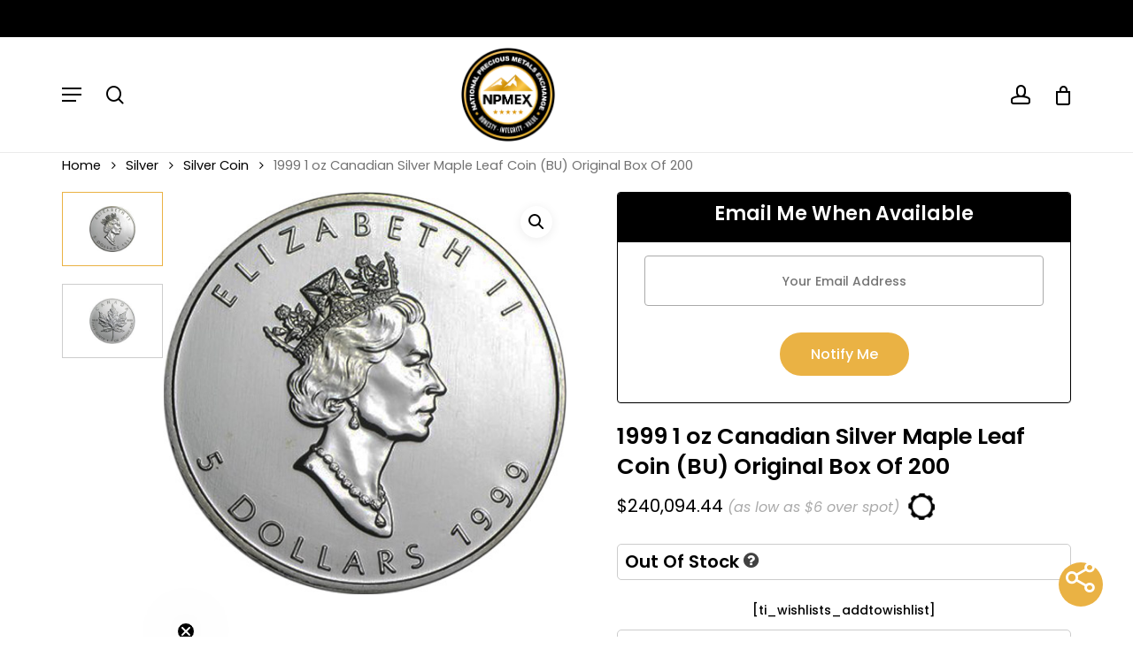

--- FILE ---
content_type: text/html; charset=UTF-8
request_url: https://www.npmex.com/product/1999-1-oz-canadian-silver-maple-leaf-coin-bu/
body_size: 40866
content:
<!doctype html>
<html lang="en-US" class="no-js">
<head>
	<script async defer src="https://tools.luckyorange.com/core/lo.js?site-id=158a1bbe"></script>
	<meta charset="UTF-8">
	<meta name="viewport" content="width=device-width, initial-scale=1, maximum-scale=1, user-scalable=0" /><meta name='robots' content='index, follow, max-image-preview:large, max-snippet:-1, max-video-preview:-1' />
	<style>img:is([sizes="auto" i], [sizes^="auto," i]) { contain-intrinsic-size: 3000px 1500px }</style>
	<script>window._wca = window._wca || [];</script>

	<!-- This site is optimized with the Yoast SEO plugin v26.8 - https://yoast.com/product/yoast-seo-wordpress/ -->
	<title>1999 1 oz Canadian Silver Maple Leaf Coin (BU) Original Box Of 200 - NPMEX</title>
	<link rel="canonical" href="https://www.npmex.com/product/1999-1-oz-canadian-silver-maple-leaf-coin-bu/" />
	<meta property="og:locale" content="en_US" />
	<meta property="og:type" content="article" />
	<meta property="og:title" content="1999 1 oz Canadian Silver Maple Leaf Coin (BU) Original Box Of 200 - NPMEX" />
	<meta property="og:description" content="After a decade of dropping mintage figures, the Canadian Silver Maple Leaf coin came roaring back to life as Y2K fears increased and the century came to an end. While silver prices remained steady, fears over the impact of Y2K meant investors turned back to precious metals in this era. Right now, 1999 1 oz Canadian Silver Maple Leaf Coins are available to purchase online from JM Bullion.  Coin Highlights:   Arrives inside of protective plastic flips!  12th year of issue for Canadian Silver Maple Leaf coins!  Total mintage of 1,229,442 coins in 1999!  Contains 1 Troy oz of .9999 pure silver in BU condition.  Bears a face value of $5 (CAD) backed by the federal government of Canada.  Obverse features the effigy of Queen Elizabeth II.  Reverse includes a design of the sugar maple leaf.  The 1999 issue of the Canadian Silver Maple Leaf was the second-highest mintage of the coin in 1990s. Much of the decade was marked by strong stock performance in global markets and higher, but steady, silver prices. However, Y2K fears came to a head between 1999 and 2000, sinking markets and pushing investors back toward precious metals.  A total of 1,229,442 coins were produced by the Royal Canadian Mint in 1999. This was higher than the 1993 issue of 1.133 million coins, but still below the 1990 release of 1.708 million coins. More importantly, mintage of the coins was up 10 fold from just two years earlier when the 1997 Silver Maple Leaf hit an all-time low of just 100,970. It was also more than double the 591,359 coins from the 1998 Silver Maple Leaf.  Silver prices in 1999 remained steady and consistent with previous years. The price averaged $5.20 per ounce throughout the year, hitting lows around $4.90 per ounce and highs of roughly $5.70 per ounce throughout the course of 1999.  On the obverse of 1999 1 oz Canadian Silver Maple Leaf Coins youll find the third-generation effigy of Queen Elizabeth II. Created by Dora de Pedery-Hunt in 1990, this right-profile portrait captures the Queen in a more regal design with engravings of the coins face value, year of issue, and Elizabeth IIs name.  The reverse of all 1999 Canadian Silver Maple Leafs includes the sugar maple leaf design. This image brings the national emblem to a beautiful bullion coin in a design created in 1979 by Walter Ott.  Founded in 1908, the Royal Canadian Mint is Canadas official sovereign mint. The mint operates two facilities that include its original operation in Ottawa and a newer facility opened in Winnipeg in the 1980s.  If you have any questions, please contact National Precious Metals Exchange, call us 303-500-5159 or send us an email with your inquiries. The prices of silver is listed on our website and constantly updated.  1999 Canada Silver Maple Information" />
	<meta property="og:url" content="https://www.npmex.com/product/1999-1-oz-canadian-silver-maple-leaf-coin-bu/" />
	<meta property="og:site_name" content="NPMEX" />
	<meta property="article:modified_time" content="2026-01-30T13:25:35+00:00" />
	<meta property="og:image" content="https://www.npmex.com/wp-content/uploads/2021/10/silvermapleleaf1999.jpg" />
	<meta property="og:image:width" content="500" />
	<meta property="og:image:height" content="500" />
	<meta property="og:image:type" content="image/jpeg" />
	<meta name="twitter:card" content="summary_large_image" />
	<meta name="twitter:site" content="@npmexgold" />
	<meta name="twitter:label1" content="Est. reading time" />
	<meta name="twitter:data1" content="3 minutes" />
	<script type="application/ld+json" class="yoast-schema-graph">{"@context":"https://schema.org","@graph":[{"@type":"WebPage","@id":"https://www.npmex.com/product/1999-1-oz-canadian-silver-maple-leaf-coin-bu/","url":"https://www.npmex.com/product/1999-1-oz-canadian-silver-maple-leaf-coin-bu/","name":"1999 1 oz Canadian Silver Maple Leaf Coin (BU) Original Box Of 200 - NPMEX","isPartOf":{"@id":"https://www.npmex.com/#website"},"primaryImageOfPage":{"@id":"https://www.npmex.com/product/1999-1-oz-canadian-silver-maple-leaf-coin-bu/#primaryimage"},"image":{"@id":"https://www.npmex.com/product/1999-1-oz-canadian-silver-maple-leaf-coin-bu/#primaryimage"},"thumbnailUrl":"https://www.npmex.com/wp-content/uploads/2021/10/silvermapleleaf1999.jpg","datePublished":"2021-10-04T20:09:24+00:00","dateModified":"2026-01-30T13:25:35+00:00","breadcrumb":{"@id":"https://www.npmex.com/product/1999-1-oz-canadian-silver-maple-leaf-coin-bu/#breadcrumb"},"inLanguage":"en-US","potentialAction":[{"@type":"ReadAction","target":["https://www.npmex.com/product/1999-1-oz-canadian-silver-maple-leaf-coin-bu/"]}]},{"@type":"ImageObject","inLanguage":"en-US","@id":"https://www.npmex.com/product/1999-1-oz-canadian-silver-maple-leaf-coin-bu/#primaryimage","url":"https://www.npmex.com/wp-content/uploads/2021/10/silvermapleleaf1999.jpg","contentUrl":"https://www.npmex.com/wp-content/uploads/2021/10/silvermapleleaf1999.jpg","width":500,"height":500},{"@type":"BreadcrumbList","@id":"https://www.npmex.com/product/1999-1-oz-canadian-silver-maple-leaf-coin-bu/#breadcrumb","itemListElement":[{"@type":"ListItem","position":1,"name":"Home","item":"https://www.npmex.com/"},{"@type":"ListItem","position":2,"name":"Shop","item":"https://www.npmex.com/shop/"},{"@type":"ListItem","position":3,"name":"1999 1 oz Canadian Silver Maple Leaf Coin (BU) Original Box Of 200"}]},{"@type":"WebSite","@id":"https://www.npmex.com/#website","url":"https://www.npmex.com/","name":"NPMEX","description":"National Precious Metals Exchange","publisher":{"@id":"https://www.npmex.com/#organization"},"potentialAction":[{"@type":"SearchAction","target":{"@type":"EntryPoint","urlTemplate":"https://www.npmex.com/?s={search_term_string}"},"query-input":{"@type":"PropertyValueSpecification","valueRequired":true,"valueName":"search_term_string"}}],"inLanguage":"en-US"},{"@type":"Organization","@id":"https://www.npmex.com/#organization","name":"National Precious Metals Exchange","url":"https://www.npmex.com/","logo":{"@type":"ImageObject","inLanguage":"en-US","@id":"https://www.npmex.com/#/schema/logo/image/","url":"https://www.npmex.com/wp-content/uploads/2021/08/NPMEX-Logo-2.png","contentUrl":"https://www.npmex.com/wp-content/uploads/2021/08/NPMEX-Logo-2.png","width":1788,"height":1788,"caption":"National Precious Metals Exchange"},"image":{"@id":"https://www.npmex.com/#/schema/logo/image/"},"sameAs":["https://x.com/npmexgold","https://www.pinterest.com/npmexchange","https://www.youtube.com/channel/UCPVXlsHb4rUnPHuXTpx28HA"]}]}</script>
	<!-- / Yoast SEO plugin. -->


<link rel='dns-prefetch' href='//stats.wp.com' />
<link rel='dns-prefetch' href='//static.klaviyo.com' />
<link rel='dns-prefetch' href='//www.googletagmanager.com' />
<link rel='dns-prefetch' href='//fonts.googleapis.com' />
<link rel="alternate" type="application/rss+xml" title="NPMEX &raquo; Feed" href="https://www.npmex.com/feed/" />
<link rel="alternate" type="application/rss+xml" title="NPMEX &raquo; Comments Feed" href="https://www.npmex.com/comments/feed/" />
<link rel="alternate" type="application/rss+xml" title="NPMEX &raquo; 1999 1 oz Canadian Silver Maple Leaf Coin (BU) Original Box Of 200 Comments Feed" href="https://www.npmex.com/product/1999-1-oz-canadian-silver-maple-leaf-coin-bu/feed/" />
<link rel="preload" href="https://www.npmex.com/wp-content/themes/salient/css/fonts/icomoon.woff?v=1.1" as="font" type="font/woff" crossorigin="anonymous"><style id='classic-theme-styles-inline-css' type='text/css'>
/*! This file is auto-generated */
.wp-block-button__link{color:#fff;background-color:#32373c;border-radius:9999px;box-shadow:none;text-decoration:none;padding:calc(.667em + 2px) calc(1.333em + 2px);font-size:1.125em}.wp-block-file__button{background:#32373c;color:#fff;text-decoration:none}
</style>
<link rel='stylesheet' id='contact-form-7-css' href='https://www.npmex.com/wp-content/plugins/contact-form-7/includes/css/styles.css?ver=6.1.4' type='text/css' media='all' />
<link rel='stylesheet' id='salient-social-css' href='https://www.npmex.com/wp-content/plugins/salient-social/css/style.css?ver=1.2' type='text/css' media='all' />
<style id='salient-social-inline-css' type='text/css'>

  .sharing-default-minimal .nectar-love.loved,
  body .nectar-social[data-color-override="override"].fixed > a:before, 
  body .nectar-social[data-color-override="override"].fixed .nectar-social-inner a,
  .sharing-default-minimal .nectar-social[data-color-override="override"] .nectar-social-inner a:hover {
    background-color: #eab244;
  }
  .nectar-social.hover .nectar-love.loved,
  .nectar-social.hover > .nectar-love-button a:hover,
  .nectar-social[data-color-override="override"].hover > div a:hover,
  #single-below-header .nectar-social[data-color-override="override"].hover > div a:hover,
  .nectar-social[data-color-override="override"].hover .share-btn:hover,
  .sharing-default-minimal .nectar-social[data-color-override="override"] .nectar-social-inner a {
    border-color: #eab244;
  }
  #single-below-header .nectar-social.hover .nectar-love.loved i,
  #single-below-header .nectar-social.hover[data-color-override="override"] a:hover,
  #single-below-header .nectar-social.hover[data-color-override="override"] a:hover i,
  #single-below-header .nectar-social.hover .nectar-love-button a:hover i,
  .nectar-love:hover i,
  .hover .nectar-love:hover .total_loves,
  .nectar-love.loved i,
  .nectar-social.hover .nectar-love.loved .total_loves,
  .nectar-social.hover .share-btn:hover, 
  .nectar-social[data-color-override="override"].hover .nectar-social-inner a:hover,
  .nectar-social[data-color-override="override"].hover > div:hover span,
  .sharing-default-minimal .nectar-social[data-color-override="override"] .nectar-social-inner a:not(:hover) i,
  .sharing-default-minimal .nectar-social[data-color-override="override"] .nectar-social-inner a:not(:hover) {
    color: #eab244;
  }
</style>
<link rel='stylesheet' id='photoswipe-css' href='https://www.npmex.com/wp-content/plugins/woocommerce/assets/css/photoswipe/photoswipe.min.css?ver=8.2.1' type='text/css' media='all' />
<link rel='stylesheet' id='photoswipe-default-skin-css' href='https://www.npmex.com/wp-content/plugins/woocommerce/assets/css/photoswipe/default-skin/default-skin.min.css?ver=8.2.1' type='text/css' media='all' />
<link rel='stylesheet' id='woocommerce-layout-css' href='https://www.npmex.com/wp-content/plugins/woocommerce/assets/css/woocommerce-layout.css?ver=8.2.1' type='text/css' media='all' />
<style id='woocommerce-layout-inline-css' type='text/css'>

	.infinite-scroll .woocommerce-pagination {
		display: none;
	}
</style>
<link rel='stylesheet' id='woocommerce-smallscreen-css' href='https://www.npmex.com/wp-content/plugins/woocommerce/assets/css/woocommerce-smallscreen.css?ver=8.2.1' type='text/css' media='only screen and (max-width: 768px)' />
<link rel='stylesheet' id='woocommerce-general-css' href='https://www.npmex.com/wp-content/plugins/woocommerce/assets/css/woocommerce.css?ver=8.2.1' type='text/css' media='all' />
<style id='woocommerce-inline-inline-css' type='text/css'>
.woocommerce form .form-row .required { visibility: visible; }
</style>
<link rel='stylesheet' id='dashicons-css' href='https://www.npmex.com/wp-includes/css/dashicons.min.css?ver=6.8.3' type='text/css' media='all' />
<style id='dashicons-inline-css' type='text/css'>
[data-font="Dashicons"]:before {font-family: 'Dashicons' !important;content: attr(data-icon) !important;speak: none !important;font-weight: normal !important;font-variant: normal !important;text-transform: none !important;line-height: 1 !important;font-style: normal !important;-webkit-font-smoothing: antialiased !important;-moz-osx-font-smoothing: grayscale !important;}
</style>
<link rel='stylesheet' id='wpmm_fontawesome_css-css' href='https://www.npmex.com/wp-content/plugins/wp-megamenu/assets/font-awesome-4.7.0/css/font-awesome.min.css?ver=4.7.0' type='text/css' media='all' />
<link rel='stylesheet' id='wpmm_icofont_css-css' href='https://www.npmex.com/wp-content/plugins/wp-megamenu/assets/icofont/icofont.min.css?ver=1.0.1' type='text/css' media='all' />
<link rel='stylesheet' id='wpmm_css-css' href='https://www.npmex.com/wp-content/plugins/wp-megamenu/assets/css/wpmm.css?ver=1.4.2' type='text/css' media='all' />
<link rel='stylesheet' id='wp_megamenu_generated_css-css' href='https://www.npmex.com/wp-content/uploads/wp-megamenu/wp-megamenu.css?ver=1.4.2' type='text/css' media='all' />
<link rel='stylesheet' id='featuresbox_css-css' href='https://www.npmex.com/wp-content/plugins/wp-megamenu/addons/wpmm-featuresbox/wpmm-featuresbox.css?ver=1' type='text/css' media='all' />
<link rel='stylesheet' id='postgrid_css-css' href='https://www.npmex.com/wp-content/plugins/wp-megamenu/addons/wpmm-gridpost/wpmm-gridpost.css?ver=1' type='text/css' media='all' />
<link rel='stylesheet' id='font-awesome-css' href='https://www.npmex.com/wp-content/themes/salient/css/font-awesome.min.css?ver=4.7.1' type='text/css' media='all' />
<style id='font-awesome-inline-css' type='text/css'>
[data-font="FontAwesome"]:before {font-family: 'FontAwesome' !important;content: attr(data-icon) !important;speak: none !important;font-weight: normal !important;font-variant: normal !important;text-transform: none !important;line-height: 1 !important;font-style: normal !important;-webkit-font-smoothing: antialiased !important;-moz-osx-font-smoothing: grayscale !important;}
</style>
<link rel='stylesheet' id='salient-grid-system-css' href='https://www.npmex.com/wp-content/themes/salient/css/grid-system.css?ver=13.0.5' type='text/css' media='all' />
<link rel='stylesheet' id='main-styles-css' href='https://www.npmex.com/wp-content/themes/salient/css/style.css?ver=13.0.5' type='text/css' media='all' />
<link rel='stylesheet' id='nectar-header-layout-centered-logo-between-menu-alt-css' href='https://www.npmex.com/wp-content/themes/salient/css/header/header-layout-centered-logo-between-menu-alt.css?ver=13.0.5' type='text/css' media='all' />
<link rel='stylesheet' id='nectar-header-secondary-nav-css' href='https://www.npmex.com/wp-content/themes/salient/css/header/header-secondary-nav.css?ver=13.0.5' type='text/css' media='all' />
<link rel='stylesheet' id='nectar-element-icon-with-text-css' href='https://www.npmex.com/wp-content/themes/salient/css/elements/element-icon-with-text.css?ver=13.0.5' type='text/css' media='all' />
<link rel='stylesheet' id='nectar-element-wpb-column-border-css' href='https://www.npmex.com/wp-content/themes/salient/css/elements/element-wpb-column-border.css?ver=13.0.5' type='text/css' media='all' />
<link rel='stylesheet' id='nectar_default_font_open_sans-css' href='https://fonts.googleapis.com/css?family=Open+Sans%3A300%2C400%2C600%2C700&#038;subset=latin%2Clatin-ext&#038;display=swap' type='text/css' media='all' />
<link rel='stylesheet' id='responsive-css' href='https://www.npmex.com/wp-content/themes/salient/css/responsive.css?ver=13.0.5' type='text/css' media='all' />
<link rel='stylesheet' id='nectar-product-style-text-on-hover-css' href='https://www.npmex.com/wp-content/themes/salient/css/third-party/woocommerce/product-style-text-on-hover.css?ver=13.0.5' type='text/css' media='all' />
<link rel='stylesheet' id='woocommerce-css' href='https://www.npmex.com/wp-content/themes/salient/css/woocommerce.css?ver=13.0.5' type='text/css' media='all' />
<link rel='stylesheet' id='nectar-woocommerce-single-css' href='https://www.npmex.com/wp-content/themes/salient/css/third-party/woocommerce/product-single.css?ver=13.0.5' type='text/css' media='all' />
<link rel='stylesheet' id='select2-css' href='https://www.npmex.com/wp-content/plugins/woocommerce/assets/css/select2.css?ver=8.2.1' type='text/css' media='all' />
<link rel='stylesheet' id='skin-material-css' href='https://www.npmex.com/wp-content/themes/salient/css/skin-material.css?ver=13.0.5' type='text/css' media='all' />
<link rel='stylesheet' id='salient-wp-menu-dynamic-css' href='https://www.npmex.com/wp-content/uploads/salient/menu-dynamic.css?ver=21604' type='text/css' media='all' />
<link rel='stylesheet' id='dynamic-css-css' href='https://www.npmex.com/wp-content/themes/salient/css/salient-dynamic-styles.css?ver=81717' type='text/css' media='all' />
<style id='dynamic-css-inline-css' type='text/css'>
#header-space{background-color:#ffffff}@media only screen and (min-width:1000px){body #ajax-content-wrap.no-scroll{min-height:calc(100vh - 212px);height:calc(100vh - 212px)!important;}}@media only screen and (min-width:1000px){#page-header-wrap.fullscreen-header,#page-header-wrap.fullscreen-header #page-header-bg,html:not(.nectar-box-roll-loaded) .nectar-box-roll > #page-header-bg.fullscreen-header,.nectar_fullscreen_zoom_recent_projects,#nectar_fullscreen_rows:not(.afterLoaded) > div{height:calc(100vh - 211px);}.wpb_row.vc_row-o-full-height.top-level,.wpb_row.vc_row-o-full-height.top-level > .col.span_12{min-height:calc(100vh - 211px);}html:not(.nectar-box-roll-loaded) .nectar-box-roll > #page-header-bg.fullscreen-header{top:212px;}.nectar-slider-wrap[data-fullscreen="true"]:not(.loaded),.nectar-slider-wrap[data-fullscreen="true"]:not(.loaded) .swiper-container{height:calc(100vh - 210px)!important;}.admin-bar .nectar-slider-wrap[data-fullscreen="true"]:not(.loaded),.admin-bar .nectar-slider-wrap[data-fullscreen="true"]:not(.loaded) .swiper-container{height:calc(100vh - 210px - 32px)!important;}}.woocommerce ul.products li.product.material,.woocommerce-page ul.products li.product.material{background-color:#ffffff;}.woocommerce ul.products li.product.minimal .product-wrap,.woocommerce ul.products li.product.minimal .background-color-expand,.woocommerce-page ul.products li.product.minimal .product-wrap,.woocommerce-page ul.products li.product.minimal .background-color-expand{background-color:#ffffff;}@media only screen and (max-width:999px){.vc_row.inner_row.top_padding_tablet_4pct{padding-top:4%!important;}}@media only screen and (max-width:999px){.vc_row.inner_row.bottom_padding_tablet_4pct{padding-bottom:4%!important;}}@media only screen and (max-width:999px){.vc_row.inner_row.top_padding_tablet_5pct{padding-top:5%!important;}}@media only screen and (max-width:999px){.vc_row.inner_row.bottom_padding_tablet_5pct{padding-bottom:5%!important;}}@media only screen and (max-width:999px){.vc_row.inner_row.top_padding_tablet_0px{padding-top:0!important;}}.wpb_column.border_color_5e5e5e > .vc_column-inner{border-color:#5e5e5e;}.wpb_column.border_style_solid > .vc_column-inner{border-style:solid;}@media only screen and (max-width:999px){.wpb_row .wpb_column.border_top_tablet_0px > .vc_column-inner{border-top-width:0;}}.wpb_column.child_column.el_spacing_0px > .vc_column-inner > .wpb_wrapper > div{margin-bottom:0;}.img-with-aniamtion-wrap[data-border-radius="none"] .img-with-animation,.img-with-aniamtion-wrap[data-border-radius="none"] .hover-wrap{border-radius:none;}.img-with-aniamtion-wrap.custom-width-80px .inner{max-width:80px;}.img-with-aniamtion-wrap[data-max-width="custom"].center .inner{display:inline-block;}@media only screen and (max-width:690px){.wpb_row .wpb_column.border_top_phone_0px > .vc_column-inner{border-top-width:0;}}.screen-reader-text,.nectar-skip-to-content:not(:focus){border:0;clip:rect(1px,1px,1px,1px);clip-path:inset(50%);height:1px;margin:-1px;overflow:hidden;padding:0;position:absolute!important;width:1px;word-wrap:normal!important;}
/*div#prod_grid>.row_col_wrap_12 .row_col_wrap_12_inner .vc_col-sm-4:first-child img {*/
/*    max-width: 191px;*/
/*    margin: 0 auto;*/
/*}*/
/*div#prod_grid>.row_col_wrap_12 .row_col_wrap_12_inner .vc_col-sm-4:nth-child(2) img {*/
/*    max-width: 250px;*/
/*    margin: 0 auto;*/
/*}*/
.archive div#sidebar, .archive .left-side {
    display: none;
}
div#prod_grid>.row_col_wrap_12 .row_col_wrap_12_inner img {
    max-height: 300px !important;
    width: auto;
    margin: auto;
}
ul#menu-ecommerce-robust>li {
    height: 10px;
}
ul#menu-ecommerce-robust {
    align-items: center;
}
.nectar-regular-menu-item ul.sub-menu.tracked-pos {
    z-index: 999999 !important;
    width: auto !important;
    right: auto !important;
    min-width: max-content;
    
}
#header-outer #top > .container > .row > .span_3 {
    z-index: 9 !important;
}
.footer-links h2{
    font-size:28px;
    color:#ccc !important;
}
.footer-links ul{
    list-style:none;
    margin:0;
    padding:0;
}
.footer-links ul li{
    font-size:18px;
    color:#ccc !important;
    list-style:none;
    margin-bottom:10px;
}
.footer-contact textarea{
    height:90px;
}
.footer-contact input[type="submit"]{
    background-color:#111111;
    border:1px solid #222222;
}
.footer-topper{
    color: #fff;
}
.footer-topper .iwithtext{
    display: flex;
    align-items: center;
}
.footer-topper .wpb_column:nth-child(2) .iwithtext{
    justify-content: center;
}
.footer-topper .wpb_column:nth-child(3) .iwithtext{
    justify-content: flex-end;
}
.footer-topper .iwithtext .iwt-icon {
    position: relative;
    border: 1px solid rgb(255 255 255 / 50%);
    padding: 12px;
    border-radius: 4px;
}
.footer-topper .iwithtext .iwt-icon i{
    color: #fff;
}
.footer-topper .iwithtext .iwt-text {
    padding-left: 16px;
    line-height: 22px;
    font-size: 12px;
    color: rgb(255 255 255 / 50%);
}
.footer-topper .iwithtext .iwt-text a{
    color: rgb(255 255 255 / 50%);
}
.footer-topper .iwithtext .iwt-text strong {
    font-size: 18.5px;
    color: #fff;
    display: block;
}
.footer-topper .iwithtext .iwt-text br{
    display: none;
}
.footer-center .vc_column-inner {
     padding: 0 !important; 
}
.footer-center .footer-links h2 {
    text-transform: uppercase;
    font-weight: 100;
    font-size: 18px;
}
.footer-center .footer-links ul li {
    font-size: 14px;
}
.footer-center .wpb_wrapper p {
    color: #ccc;
    font-size: 14px;
    line-height: 22px;
}
#header-secondary-outer .sf-menu li {
    font-size:16px;
    color:#eab244;
    margin: 16px 30px 0 0;
    display: flex;
    align-items: center;
}
#header-secondary-outer, #header-outer #header-secondary-outer{
    background-color: #000 !important;
}
li.text_on_hover.product {
    border: 1px solid #dedede;
    padding-bottom: 20px !important;
}
ul.products[data-n-lazy="1"] li.product .product-wrap > a:before{
    background-color: transparent;
}
.woocommerce ul.products .text_on_hover.product > .button {
    vertical-align: middle !important;
    margin: 0 !important;
    padding-right: 12px;
}
.text-price-cc {
    margin: 10px 0;
    font-size: 20px;
}
.text-price-cc p{
    padding: 0;
}
.text-price-cc .star-rating{
    display: none !important;
}
.text-price-cc .price {
    display: inline-block !important;
}
.woocommerce ul.products li.product .text-price-cc .price {
    color: #000 !important;
    font-weight: 800 !important;
    font-size: 20px !important;
}
.secure-shopping {
    display: flex;
    justify-content: space-between;
}
.assurance {
    display: flex;
    align-items: center;
    gap: 30px;
    width: 60%;
}
.assurance p,
.secure-shopping p{
    width: 165px;
    color: #fff !important;
    font-weight: 500;
    text-transform: uppercase;
    font-size: 16px !important;
    padding: 0;
}
.secure-shopping img{
    margin: 0;
}
.footer-buttons {
    width: 40%;
}
.footer-buttons div{
    display: flex;
    justify-content: space-between;
    gap: 50px;
}
.footer-buttons div a{
    width: 100%;
    text-align: center;
    font-size: 20px !important;
}
.state_two_col_row {
    padding-top: 0 !important;
}
@media only screen and (max-width: 768px) {
    .footer-links ul li{
        font-size:14px;
    }
    .footer-topper .wpb_column .iwithtext{
        margin: 10px 0;
    }
    .footer-topper .wpb_column:nth-child(2) .iwithtext,
    .footer-topper .wpb_column:nth-child(3) .iwithtext {
        justify-content: flex-start;
    }
    .secure-shopping {
        flex-direction: column;
    }
    .assurance {
        flex-direction: column;
        width: 100%;
        gap: 10px;
    }
    .assurance p, .secure-shopping p {
        width: 100%;
        text-align: center;
    }
    .footer-buttons {
        width: 100%;
    }
    .footer-buttons div {
       gap: 12px;
    }
    .footer-buttons div a {
        font-size: 14px !important;
        padding: 10px 15px;
    }
}
@media only screen and (min-width: 320px) and (max-width:720px){
    /*div#page-banner .expert_gold_inner_row .row_col_wrap_12_inner {*/
    /*    background-color: rgb(0 0 0 / 50%);*/
    /*}*/
    /*div#page-banner>.row_col_wrap_12>.vc_col-sm-12 {*/
    /*    padding-left: 0;*/
    /*    padding-right: 0;*/
    /*}*/
    /*div#page-banner .expert_gold_inner_row .row_col_wrap_12_inner .wpb_text_column {*/
    /*    padding-left: 25px;*/
    /*    padding-right: 25px;*/
    /*}*/
    div#page-banner .expert_gold_inner_row .row_col_wrap_12_inner .wpb_text_column h2 {
        line-height: 1;
    }
    body .stock-block .stock-text {
        width: 70%;
    }
    .products li.product.minimal .product-meta {
        padding: 25px 0px;
    }
    .woocommerce-page ul.products li.product h2 {
          font-size: 14px!important;
          line-height: 18px!important;
    }
    .home-slide .content h2 {
        font-size: 18px!important;
        line-height: 24px!important;
    }
    .map-img{
        pointer-events: none;   
    }
    .stock-detail {
        right: 10% !important;
        top: 11% !important;
    }
}
@media only screen and (min-width: 1200px){
    .home-products ul.products li.product{
        width: 16.95%;
        margin: 0 !important;
        margin-bottom: 60px !important;
    }
    .home-products ul.products{
        display: flex;
        justify-content: flex-start;
        gap: 3.8%;
    }
    .home-products ul.products::before{
        display: none;
    }
    h2.woocommerce-loop-product__title {
        min-height: 60px;
    }
    .woocommerce .products.related .product {
        width: 16.95% !important;
        margin: 0 !important;
        margin-bottom: 60px !important;
    }
    

    /*PRODUCT SINGLE PAGE */
    .woocommerce div.product div.images.woocommerce-product-gallery{
        display: flex;
        flex-direction: row-reverse;
        justify-content: space-around;
        gap: 50px;
    }
    .woocommerce div.product div.images .flex-control-thumbs{
        display: flex;
        flex-direction: column;
        width: 20%;
    }
    .woocommerce div.product div.images .flex-viewport{
        width: 80%;
    }
    .woocommerce div.product div.images .woocommerce-product-gallery__wrapper{
        width: 80%;
    }
    .woocommerce div.product div.images .flex-control-thumbs li{
        width: 100%;
        margin-bottom: 20px;
    }
    .woocommerce div.product div.images .flex-control-thumbs li img {
        border: 1px solid #cdcdcd;
        padding: 15px 30px;
        opacity: 1;
    }
    .woocommerce div.product div.images .flex-control-thumbs li img.flex-active, .woocommerce div.product div.images .flex-control-thumbs li img:hover {
       border-color: #eab244;
    }
}

.woocommerce div.product .woocommerce-product-rating{
    display: none;
}
.stock-block {
    display: flex;
    border: 1px solid #ccc;
    border-radius: 5px;
    padding: 8px;
    margin-bottom: 22px;
}
.stock-block p{
    padding: 0;
}
.stock-block .stock-icon {
    width: 50px;
    background-image: url(/wp-content/uploads/2021/10/new-2.png);
    background-repeat: no-repeat;
    background-position: center;
}
.stock-block.in-stock .stock-icon{
    width: 50px;
    background-image: url(/wp-content/uploads/2021/09/in-stock.webp);
    background-repeat: no-repeat;
    background-position: center;
}
.stock-block.in-stock .stock-icon.backorder_icon{
    background-image: url(/wp-content/uploads/2021/10/new-2.png) !important;
}
.stock-block.shipping{
    align-items: center;
}
.stock-block.shipping .stock-icon{
    background-image: url(https://www.npmex.com/wp-content/uploads/2021/09/shipping.png);
    width: 100px;
    height: 50px;
    background-position: center left;
}
.stock-block .stock-text {
    color: #000;
    line-height: 22px;
    width: 90%;
}
.stock-block .stock-text .title {
    font-size: 20px;
    font-weight: 600;
    text-transform: capitalize;
}
.stock-block .stock-text .title span{
    color: #414141;
}
.stock-block.in-stock .stock-text .title{
    color: #32CD30;   
}
.stock-block.available-on-backorder .stock-text .title{
    color: #ffa500;
    cursor: pointer;
}
.stock-block.in-stock .stock-text .title.backorders_title,.stock-block.in-stock .stock-text .title.backorders_title span.b_o_text {
    color: #ffa500;
    cursor: pointer;
}
/*form.cart.backorder_enabled {*/
/*    display: none !important;*/
/*}*/
.stock-block.out-of-stock .stock-icon {
    display: none;
}
.woocommerce-product-details__short-description {
    display: none;
}
/*.product_meta .d-none{*/
/*    display: none;*/
/*}*/
.wishlist-block {
    text-align: center;
    margin-bottom: 10px;
}
.woocommerce-Reviews {
    border: 1px solid #cdcdcd;
    border-radius: 4px;
    padding: 40px;
}
.woocommerce-Reviews .woocommerce-noreviews,
.woocommerce-Reviews .nectar-no-reviews{
    text-align: center;
}
.woocommerce div.product .woocommerce-tabs {
    padding-top: 0 !important;
}
#ajax-content-wrap .related.products > h2{
    font-size: 26px;
}
.woocommerce .related.products {
    padding-bottom: 0 !important;
}


.stock-detail {
    border: 1px solid #114e88;
    border-radius: 3px;
    padding: 15px;
    position: absolute;
    /*right: 96px;*/
    z-index: 2;
    margin-left: 200px;
    top: 140px;
    width: 300px;
    background: #fff;
    display: none;
    box-shadow: 0.5px 0 2px #1c1c1c;
}
.stock-detail.active {
    display: block;
}
.stock-detail:after, .stock-detail:before {
    bottom: 100%;
    left: 20%;
    border: solid transparent;
    content: " ";
    height: 0;
    width: 0;
    position: absolute;
    pointer-events: none;
}
.stock-detail:before {
    border-color: rgba(194,225,245,0);
    border-color: rgba(194,225,245,0) rgba(194,225,245,0) #114e88;
    border-width: 8px 20px 14px 1px;
    margin-left: -39px;
}
.stock-detail:after {
    border-color: transparent transparent #fff transparent;
    border-width: 6px 17px 12px 1px;
    margin-left: -38px;
}
.stock-detail i {
    text-align: right;
    float: right;
    color: #ccc;
    cursor: pointer;
}
.card-detail, .card-input-field {
    width: auto;
    float: left;
}
.stock-detail h3 {
    color: #114e88;
    margin: 0;
    font: 600 14px open\ sans;
}
.stock-detail p {
    margin: 0;
    font: 400 14px open\ sans;
    padding-bottom: 5px;
}
.stock-detail-area .card-detail p {
    font: 400 14px open\ sans;
    margin: 5px 0;
}
.stock-block .usps{
    cursor: pointer;
}
img.state_img {
    display: url(https://www.npmex.com/wp-content/uploads/2021/09/image_2021_09_21T19_35_09_854Z.png);
}
</style>
<link rel='stylesheet' id='salient-child-style-css' href='https://www.npmex.com/wp-content/themes/salient-child/style.css?ver=13.0.5' type='text/css' media='all' />
<link rel='stylesheet' id='redux-google-fonts-salient_redux-css' href='https://fonts.googleapis.com/css?family=Poppins%3A400%2C500%2C700%2C600%7CCastoro%3A400&#038;subset=latin&#038;display=swap&#038;ver=1637751922' type='text/css' media='all' />
<link rel='stylesheet' id='cwginstock_frontend_css-css' href='https://www.npmex.com/wp-content/plugins/back-in-stock-notifier-for-woocommerce/assets/css/frontend.min.css?ver=6.3.1' type='text/css' media='' />
<link rel='stylesheet' id='cwginstock_bootstrap-css' href='https://www.npmex.com/wp-content/plugins/back-in-stock-notifier-for-woocommerce/assets/css/bootstrap.min.css?ver=6.3.1' type='text/css' media='' />
<link rel='stylesheet' id='poppins-css' href='//fonts.googleapis.com/css?family=Poppins%3A100%2C100italic%2C200%2C200italic%2C300%2C300italic%2Cregular%2Citalic%2C500%2C500italic%2C600%2C600italic%2C700%2C700italic%2C800%2C800italic%2C900%2C900italic&#038;ver=1.4.2' type='text/css' media='all' />
<script type="text/template" id="tmpl-variation-template">
	<div class="woocommerce-variation-description">{{{ data.variation.variation_description }}}</div>
	<div class="woocommerce-variation-price">{{{ data.variation.price_html }}}</div>
	<div class="woocommerce-variation-availability">{{{ data.variation.availability_html }}}</div>
</script>
<script type="text/template" id="tmpl-unavailable-variation-template">
	<p>Sorry, this product is unavailable. Please choose a different combination.</p>
</script>
<script type="text/javascript" src="https://www.npmex.com/wp-includes/js/dist/hooks.min.js?ver=4d63a3d491d11ffd8ac6" id="wp-hooks-js"></script>
<script type="text/javascript" src="https://stats.wp.com/w.js?ver=202605" id="woo-tracks-js"></script>
<script type="text/javascript" src="https://www.npmex.com/wp-includes/js/jquery/jquery.min.js?ver=3.7.1" id="jquery-core-js"></script>
<script type="text/javascript" src="https://www.npmex.com/wp-includes/js/jquery/jquery-migrate.min.js?ver=3.4.1" id="jquery-migrate-js"></script>
<script type="text/javascript" src="https://www.npmex.com/wp-content/plugins/woocommerce/assets/js/jquery-blockui/jquery.blockUI.min.js?ver=2.7.0-wc.8.2.1" id="jquery-blockui-js"></script>
<script type="text/javascript" id="wc-add-to-cart-js-extra">
/* <![CDATA[ */
var wc_add_to_cart_params = {"ajax_url":"\/wp-admin\/admin-ajax.php","wc_ajax_url":"\/?wc-ajax=%%endpoint%%","i18n_view_cart":"Edit Cart","cart_url":"https:\/\/www.npmex.com\/cart\/","is_cart":"","cart_redirect_after_add":"no"};
/* ]]> */
</script>
<script type="text/javascript" src="https://www.npmex.com/wp-content/plugins/woocommerce/assets/js/frontend/add-to-cart.min.js?ver=8.2.1" id="wc-add-to-cart-js"></script>
<script type="text/javascript" src="https://www.npmex.com/wp-content/plugins/wp-megamenu/addons/wpmm-featuresbox/wpmm-featuresbox.js?ver=1" id="featuresbox-style-js"></script>
<script type="text/javascript" id="postgrid-style-js-extra">
/* <![CDATA[ */
var postgrid_ajax_load = {"ajax_url":"https:\/\/www.npmex.com\/wp-admin\/admin-ajax.php","redirecturl":"https:\/\/www.npmex.com\/"};
/* ]]> */
</script>
<script type="text/javascript" src="https://www.npmex.com/wp-content/plugins/wp-megamenu/addons/wpmm-gridpost/wpmm-gridpost.js?ver=1" id="postgrid-style-js"></script>
<script type="text/javascript" src="https://www.npmex.com/wp-content/plugins/js_composer_salient/assets/js/vendors/woocommerce-add-to-cart.js?ver=6.6.0" id="vc_woocommerce-add-to-cart-js-js"></script>
<script type="text/javascript" src="https://www.npmex.com/wp-content/themes/salient-child/custom-script.js?ver=6.8.3" id="script-js"></script>
<script type="text/javascript" src="https://stats.wp.com/s-202605.js" id="woocommerce-analytics-js" defer="defer" data-wp-strategy="defer"></script>

<!-- Google tag (gtag.js) snippet added by Site Kit -->
<!-- Google Analytics snippet added by Site Kit -->
<script type="text/javascript" src="https://www.googletagmanager.com/gtag/js?id=G-1H4VKEPBQZ" id="google_gtagjs-js" async></script>
<script type="text/javascript" id="google_gtagjs-js-after">
/* <![CDATA[ */
window.dataLayer = window.dataLayer || [];function gtag(){dataLayer.push(arguments);}
gtag("set","linker",{"domains":["www.npmex.com"]});
gtag("js", new Date());
gtag("set", "developer_id.dZTNiMT", true);
gtag("config", "G-1H4VKEPBQZ");
/* ]]> */
</script>
<script type="text/javascript" id="wc-settings-dep-in-header-js-after">
/* <![CDATA[ */
console.warn( "Scripts that have a dependency on [wc-settings, wc-blocks-checkout] must be loaded in the footer, klaviyo-klaviyo-checkout-block-editor-script was registered to load in the header, but has been switched to load in the footer instead. See https://github.com/woocommerce/woocommerce-gutenberg-products-block/pull/5059" );
console.warn( "Scripts that have a dependency on [wc-settings, wc-blocks-checkout] must be loaded in the footer, klaviyo-klaviyo-checkout-block-view-script was registered to load in the header, but has been switched to load in the footer instead. See https://github.com/woocommerce/woocommerce-gutenberg-products-block/pull/5059" );
/* ]]> */
</script>
<link rel="https://api.w.org/" href="https://www.npmex.com/wp-json/" /><link rel="alternate" title="JSON" type="application/json" href="https://www.npmex.com/wp-json/wp/v2/product/4433" /><link rel="EditURI" type="application/rsd+xml" title="RSD" href="https://www.npmex.com/xmlrpc.php?rsd" />
<link rel='shortlink' href='https://www.npmex.com/?p=4433' />
<link rel="alternate" title="oEmbed (JSON)" type="application/json+oembed" href="https://www.npmex.com/wp-json/oembed/1.0/embed?url=https%3A%2F%2Fwww.npmex.com%2Fproduct%2F1999-1-oz-canadian-silver-maple-leaf-coin-bu%2F" />
<link rel="alternate" title="oEmbed (XML)" type="text/xml+oembed" href="https://www.npmex.com/wp-json/oembed/1.0/embed?url=https%3A%2F%2Fwww.npmex.com%2Fproduct%2F1999-1-oz-canadian-silver-maple-leaf-coin-bu%2F&#038;format=xml" />
<meta name="generator" content="Site Kit by Google 1.171.0" />
<script>window.LOSiteId = '158a1bbe';</script><script async defer src='https://tools.luckyorange.com/core/lo.js'></script>
<!-- This website runs the Product Feed PRO for WooCommerce by AdTribes.io plugin - version woocommercesea_option_installed_version -->
<style>.wp-megamenu-wrap &gt; ul.wp-megamenu &gt; li.wpmm_mega_menu &gt; .wpmm-strees-row-container 
                        &gt; ul.wp-megamenu-sub-menu { width: 100% !important;}.wp-megamenu &gt; li.wp-megamenu-item-3589.wpmm-item-fixed-width  &gt; ul.wp-megamenu-sub-menu { width: 100% !important;}.wpmm-nav-wrap ul.wp-megamenu&gt;li ul.wp-megamenu-sub-menu #wp-megamenu-item-3589&gt;a { }.wpmm-nav-wrap .wp-megamenu&gt;li&gt;ul.wp-megamenu-sub-menu li#wp-megamenu-item-3589&gt;a { }li#wp-megamenu-item-3589&gt; ul ul ul&gt; li { width: 100%; display: inline-block;} li#wp-megamenu-item-3589 a { }#wp-megamenu-item-3589&gt; .wp-megamenu-sub-menu { }.wp-megamenu-wrap &gt; ul.wp-megamenu &gt; li.wpmm_mega_menu &gt; .wpmm-strees-row-container 
                        &gt; ul.wp-megamenu-sub-menu { width: 100% !important;}.wp-megamenu &gt; li.wp-megamenu-item-1804.wpmm-item-fixed-width  &gt; ul.wp-megamenu-sub-menu { width: 100% !important;}.wpmm-nav-wrap ul.wp-megamenu&gt;li ul.wp-megamenu-sub-menu #wp-megamenu-item-1804&gt;a { }.wpmm-nav-wrap .wp-megamenu&gt;li&gt;ul.wp-megamenu-sub-menu li#wp-megamenu-item-1804&gt;a { }li#wp-megamenu-item-1804&gt; ul ul ul&gt; li { width: 100%; display: inline-block;} li#wp-megamenu-item-1804 a { }#wp-megamenu-item-1804&gt; .wp-megamenu-sub-menu { }.wp-megamenu-wrap &gt; ul.wp-megamenu &gt; li.wpmm_mega_menu &gt; .wpmm-strees-row-container 
                        &gt; ul.wp-megamenu-sub-menu { width: 100% !important;}.wp-megamenu &gt; li.wp-megamenu-item-1803.wpmm-item-fixed-width  &gt; ul.wp-megamenu-sub-menu { width: 100% !important;}.wpmm-nav-wrap ul.wp-megamenu&gt;li ul.wp-megamenu-sub-menu #wp-megamenu-item-1803&gt;a { }.wpmm-nav-wrap .wp-megamenu&gt;li&gt;ul.wp-megamenu-sub-menu li#wp-megamenu-item-1803&gt;a { }li#wp-megamenu-item-1803&gt; ul ul ul&gt; li { width: 100%; display: inline-block;} li#wp-megamenu-item-1803 a { }#wp-megamenu-item-1803&gt; .wp-megamenu-sub-menu { }.wp-megamenu-wrap &gt; ul.wp-megamenu &gt; li.wpmm_mega_menu &gt; .wpmm-strees-row-container 
                        &gt; ul.wp-megamenu-sub-menu { width: 100% !important;}.wp-megamenu &gt; li.wp-megamenu-item-5221.wpmm-item-fixed-width  &gt; ul.wp-megamenu-sub-menu { width: 100% !important;}.wp-megamenu-wrap .wpmm-nav-wrap &gt; ul.wp-megamenu li.wpmm_dropdown_menu ul.wp-megamenu-sub-menu li.menu-item-has-children.wp-megamenu-item-5221.wpmm-submenu-left &gt; ul.wp-megamenu-sub-menu {right: 100%;}.wpmm-nav-wrap ul.wp-megamenu&gt;li ul.wp-megamenu-sub-menu #wp-megamenu-item-5221&gt;a { text-align: left !important;}.wpmm-nav-wrap .wp-megamenu&gt;li&gt;ul.wp-megamenu-sub-menu li#wp-megamenu-item-5221&gt;a { }li#wp-megamenu-item-5221&gt; ul ul ul&gt; li { margin-left: px !important;width: 100%; display: inline-block;} li#wp-megamenu-item-5221 a { padding-left: px !important;}#wp-megamenu-item-5221&gt; .wp-megamenu-sub-menu { padding-left: px !important;}.wp-megamenu-wrap &gt; ul.wp-megamenu &gt; li.wpmm_mega_menu &gt; .wpmm-strees-row-container 
                        &gt; ul.wp-megamenu-sub-menu { width: 100% !important;}.wp-megamenu &gt; li.wp-megamenu-item-5291.wpmm-item-fixed-width  &gt; ul.wp-megamenu-sub-menu { width: 100% !important;}.wp-megamenu-wrap .wpmm-nav-wrap &gt; ul.wp-megamenu li.wpmm_dropdown_menu ul.wp-megamenu-sub-menu li.menu-item-has-children.wp-megamenu-item-5291.wpmm-submenu-right &gt; ul.wp-megamenu-sub-menu {left: 100%;}.wpmm-nav-wrap ul.wp-megamenu&gt;li ul.wp-megamenu-sub-menu #wp-megamenu-item-5291&gt;a { text-align: left !important;}.wpmm-nav-wrap .wp-megamenu&gt;li&gt;ul.wp-megamenu-sub-menu li#wp-megamenu-item-5291&gt;a { }li#wp-megamenu-item-5291&gt; ul ul ul&gt; li { margin-left: px !important;width: 100%; display: inline-block;} li#wp-megamenu-item-5291 a { padding-left: px !important;}#wp-megamenu-item-5291&gt; .wp-megamenu-sub-menu { padding-left: px !important;}.wp-megamenu-wrap &gt; ul.wp-megamenu &gt; li.wpmm_mega_menu &gt; .wpmm-strees-row-container 
                        &gt; ul.wp-megamenu-sub-menu { width: 100% !important;}.wp-megamenu &gt; li.wp-megamenu-item-5292.wpmm-item-fixed-width  &gt; ul.wp-megamenu-sub-menu { width: 100% !important;}.wp-megamenu-wrap .wpmm-nav-wrap &gt; ul.wp-megamenu li.wpmm_dropdown_menu ul.wp-megamenu-sub-menu li.menu-item-has-children.wp-megamenu-item-5292.wpmm-submenu-right &gt; ul.wp-megamenu-sub-menu {left: 100%;}.wpmm-nav-wrap ul.wp-megamenu&gt;li ul.wp-megamenu-sub-menu #wp-megamenu-item-5292&gt;a { text-align: left !important;}.wpmm-nav-wrap .wp-megamenu&gt;li&gt;ul.wp-megamenu-sub-menu li#wp-megamenu-item-5292&gt;a { }li#wp-megamenu-item-5292&gt; ul ul ul&gt; li { margin-left: px !important;width: 100%; display: inline-block;} li#wp-megamenu-item-5292 a { padding-left: px !important;}#wp-megamenu-item-5292&gt; .wp-megamenu-sub-menu { padding-left: px !important;}.wp-megamenu-wrap &gt; ul.wp-megamenu &gt; li.wpmm_mega_menu &gt; .wpmm-strees-row-container 
                        &gt; ul.wp-megamenu-sub-menu { width: 800px !important;}.wp-megamenu &gt; li.wp-megamenu-item-5294.wpmm-item-fixed-width  &gt; ul.wp-megamenu-sub-menu { width: 800px !important;left: calc(100% - 400px - 20px) !important}.wp-megamenu-wrap .wpmm-nav-wrap &gt; ul.wp-megamenu li.wpmm_dropdown_menu ul.wp-megamenu-sub-menu li.menu-item-has-children.wp-megamenu-item-5294.wpmm-submenu-right &gt; ul.wp-megamenu-sub-menu {left: 100%;}.wpmm-nav-wrap ul.wp-megamenu&gt;li ul.wp-megamenu-sub-menu #wp-megamenu-item-5294&gt;a { text-align: left !important;}.wpmm-nav-wrap .wp-megamenu&gt;li&gt;ul.wp-megamenu-sub-menu li#wp-megamenu-item-5294&gt;a { }li#wp-megamenu-item-5294&gt; ul ul ul&gt; li { margin-left: px !important;width: 100%; display: inline-block;} li#wp-megamenu-item-5294 a { padding-left: px !important;}#wp-megamenu-item-5294&gt; .wp-megamenu-sub-menu { padding-left: px !important;}.wp-megamenu-wrap &gt; ul.wp-megamenu &gt; li.wpmm_mega_menu &gt; .wpmm-strees-row-container 
                        &gt; ul.wp-megamenu-sub-menu { width: 260px !important;}.wp-megamenu &gt; li.wp-megamenu-item-5293.wpmm-item-fixed-width  &gt; ul.wp-megamenu-sub-menu { width: 260px !important;left: calc(100% - 130px - 20px) !important}.wp-megamenu-wrap .wpmm-nav-wrap &gt; ul.wp-megamenu li.wpmm_dropdown_menu ul.wp-megamenu-sub-menu li.menu-item-has-children.wp-megamenu-item-5293.wpmm-submenu-right &gt; ul.wp-megamenu-sub-menu {left: 100%;}.wpmm-nav-wrap ul.wp-megamenu&gt;li ul.wp-megamenu-sub-menu #wp-megamenu-item-5293&gt;a { text-align: left !important;}.wpmm-nav-wrap .wp-megamenu&gt;li&gt;ul.wp-megamenu-sub-menu li#wp-megamenu-item-5293&gt;a { }li#wp-megamenu-item-5293&gt; ul ul ul&gt; li { margin-left: px !important;width: 100%; display: inline-block;} li#wp-megamenu-item-5293 a { padding-left: px !important;}#wp-megamenu-item-5293&gt; .wp-megamenu-sub-menu { padding-left: px !important;}.wp-megamenu-wrap &gt; ul.wp-megamenu &gt; li.wpmm_mega_menu &gt; .wpmm-strees-row-container 
                        &gt; ul.wp-megamenu-sub-menu { width: 100% !important;}.wp-megamenu &gt; li.wp-megamenu-item-1887.wpmm-item-fixed-width  &gt; ul.wp-megamenu-sub-menu { width: 100% !important;}.wpmm-nav-wrap ul.wp-megamenu&gt;li ul.wp-megamenu-sub-menu #wp-megamenu-item-1887&gt;a { }.wpmm-nav-wrap .wp-megamenu&gt;li&gt;ul.wp-megamenu-sub-menu li#wp-megamenu-item-1887&gt;a { }li#wp-megamenu-item-1887&gt; ul ul ul&gt; li { width: 100%; display: inline-block;} li#wp-megamenu-item-1887 a { }#wp-megamenu-item-1887&gt; .wp-megamenu-sub-menu { }.wp-megamenu-wrap &gt; ul.wp-megamenu &gt; li.wpmm_mega_menu &gt; .wpmm-strees-row-container 
                        &gt; ul.wp-megamenu-sub-menu { width: 100% !important;}.wp-megamenu &gt; li.wp-megamenu-item-1888.wpmm-item-fixed-width  &gt; ul.wp-megamenu-sub-menu { width: 100% !important;}.wpmm-nav-wrap ul.wp-megamenu&gt;li ul.wp-megamenu-sub-menu #wp-megamenu-item-1888&gt;a { }.wpmm-nav-wrap .wp-megamenu&gt;li&gt;ul.wp-megamenu-sub-menu li#wp-megamenu-item-1888&gt;a { }li#wp-megamenu-item-1888&gt; ul ul ul&gt; li { width: 100%; display: inline-block;} li#wp-megamenu-item-1888 a { }#wp-megamenu-item-1888&gt; .wp-megamenu-sub-menu { }.wp-megamenu-wrap &gt; ul.wp-megamenu &gt; li.wpmm_mega_menu &gt; .wpmm-strees-row-container 
                        &gt; ul.wp-megamenu-sub-menu { width: 100% !important;}.wp-megamenu &gt; li.wp-megamenu-item-1889.wpmm-item-fixed-width  &gt; ul.wp-megamenu-sub-menu { width: 100% !important;}.wpmm-nav-wrap ul.wp-megamenu&gt;li ul.wp-megamenu-sub-menu #wp-megamenu-item-1889&gt;a { }.wpmm-nav-wrap .wp-megamenu&gt;li&gt;ul.wp-megamenu-sub-menu li#wp-megamenu-item-1889&gt;a { }li#wp-megamenu-item-1889&gt; ul ul ul&gt; li { width: 100%; display: inline-block;} li#wp-megamenu-item-1889 a { }#wp-megamenu-item-1889&gt; .wp-megamenu-sub-menu { }.wp-megamenu-wrap &gt; ul.wp-megamenu &gt; li.wpmm_mega_menu &gt; .wpmm-strees-row-container 
                        &gt; ul.wp-megamenu-sub-menu { width: 100% !important;}.wp-megamenu &gt; li.wp-megamenu-item-5295.wpmm-item-fixed-width  &gt; ul.wp-megamenu-sub-menu { width: 100% !important;}.wpmm-nav-wrap ul.wp-megamenu&gt;li ul.wp-megamenu-sub-menu #wp-megamenu-item-5295&gt;a { }.wpmm-nav-wrap .wp-megamenu&gt;li&gt;ul.wp-megamenu-sub-menu li#wp-megamenu-item-5295&gt;a { }li#wp-megamenu-item-5295&gt; ul ul ul&gt; li { width: 100%; display: inline-block;} li#wp-megamenu-item-5295 a { }#wp-megamenu-item-5295&gt; .wp-megamenu-sub-menu { }.wp-megamenu-wrap &gt; ul.wp-megamenu &gt; li.wpmm_mega_menu &gt; .wpmm-strees-row-container 
                        &gt; ul.wp-megamenu-sub-menu { width: 100% !important;}.wp-megamenu &gt; li.wp-megamenu-item-5300.wpmm-item-fixed-width  &gt; ul.wp-megamenu-sub-menu { width: 100% !important;}.wpmm-nav-wrap ul.wp-megamenu&gt;li ul.wp-megamenu-sub-menu #wp-megamenu-item-5300&gt;a { }.wpmm-nav-wrap .wp-megamenu&gt;li&gt;ul.wp-megamenu-sub-menu li#wp-megamenu-item-5300&gt;a { }li#wp-megamenu-item-5300&gt; ul ul ul&gt; li { width: 100%; display: inline-block;} li#wp-megamenu-item-5300 a { }#wp-megamenu-item-5300&gt; .wp-megamenu-sub-menu { }.wp-megamenu-wrap &gt; ul.wp-megamenu &gt; li.wpmm_mega_menu &gt; .wpmm-strees-row-container 
                        &gt; ul.wp-megamenu-sub-menu { width: 100% !important;}.wp-megamenu &gt; li.wp-megamenu-item-5299.wpmm-item-fixed-width  &gt; ul.wp-megamenu-sub-menu { width: 100% !important;}.wpmm-nav-wrap ul.wp-megamenu&gt;li ul.wp-megamenu-sub-menu #wp-megamenu-item-5299&gt;a { }.wpmm-nav-wrap .wp-megamenu&gt;li&gt;ul.wp-megamenu-sub-menu li#wp-megamenu-item-5299&gt;a { }li#wp-megamenu-item-5299&gt; ul ul ul&gt; li { width: 100%; display: inline-block;} li#wp-megamenu-item-5299 a { }#wp-megamenu-item-5299&gt; .wp-megamenu-sub-menu { }.wp-megamenu-wrap &gt; ul.wp-megamenu &gt; li.wpmm_mega_menu &gt; .wpmm-strees-row-container 
                        &gt; ul.wp-megamenu-sub-menu { width: 100% !important;}.wp-megamenu &gt; li.wp-megamenu-item-5334.wpmm-item-fixed-width  &gt; ul.wp-megamenu-sub-menu { width: 100% !important;}.wpmm-nav-wrap ul.wp-megamenu&gt;li ul.wp-megamenu-sub-menu #wp-megamenu-item-5334&gt;a { }.wpmm-nav-wrap .wp-megamenu&gt;li&gt;ul.wp-megamenu-sub-menu li#wp-megamenu-item-5334&gt;a { }li#wp-megamenu-item-5334&gt; ul ul ul&gt; li { width: 100%; display: inline-block;} li#wp-megamenu-item-5334 a { }#wp-megamenu-item-5334&gt; .wp-megamenu-sub-menu { }.wp-megamenu-wrap &gt; ul.wp-megamenu &gt; li.wpmm_mega_menu &gt; .wpmm-strees-row-container 
                        &gt; ul.wp-megamenu-sub-menu { width: 100% !important;}.wp-megamenu &gt; li.wp-megamenu-item-5343.wpmm-item-fixed-width  &gt; ul.wp-megamenu-sub-menu { width: 100% !important;}.wpmm-nav-wrap ul.wp-megamenu&gt;li ul.wp-megamenu-sub-menu #wp-megamenu-item-5343&gt;a { }.wpmm-nav-wrap .wp-megamenu&gt;li&gt;ul.wp-megamenu-sub-menu li#wp-megamenu-item-5343&gt;a { }li#wp-megamenu-item-5343&gt; ul ul ul&gt; li { width: 100%; display: inline-block;} li#wp-megamenu-item-5343 a { }#wp-megamenu-item-5343&gt; .wp-megamenu-sub-menu { }.wp-megamenu-wrap &gt; ul.wp-megamenu &gt; li.wpmm_mega_menu &gt; .wpmm-strees-row-container 
                        &gt; ul.wp-megamenu-sub-menu { width: 100% !important;}.wp-megamenu &gt; li.wp-megamenu-item-1796.wpmm-item-fixed-width  &gt; ul.wp-megamenu-sub-menu { width: 100% !important;}.wpmm-nav-wrap ul.wp-megamenu&gt;li ul.wp-megamenu-sub-menu #wp-megamenu-item-1796&gt;a { }.wpmm-nav-wrap .wp-megamenu&gt;li&gt;ul.wp-megamenu-sub-menu li#wp-megamenu-item-1796&gt;a { }li#wp-megamenu-item-1796&gt; ul ul ul&gt; li { width: 100%; display: inline-block;} li#wp-megamenu-item-1796 a { }#wp-megamenu-item-1796&gt; .wp-megamenu-sub-menu { }.wp-megamenu-wrap &gt; ul.wp-megamenu &gt; li.wpmm_mega_menu &gt; .wpmm-strees-row-container 
                        &gt; ul.wp-megamenu-sub-menu { width: 100% !important;}.wp-megamenu &gt; li.wp-megamenu-item-1794.wpmm-item-fixed-width  &gt; ul.wp-megamenu-sub-menu { width: 100% !important;}.wpmm-nav-wrap ul.wp-megamenu&gt;li ul.wp-megamenu-sub-menu #wp-megamenu-item-1794&gt;a { }.wpmm-nav-wrap .wp-megamenu&gt;li&gt;ul.wp-megamenu-sub-menu li#wp-megamenu-item-1794&gt;a { }li#wp-megamenu-item-1794&gt; ul ul ul&gt; li { width: 100%; display: inline-block;} li#wp-megamenu-item-1794 a { }#wp-megamenu-item-1794&gt; .wp-megamenu-sub-menu { }.wp-megamenu-wrap &gt; ul.wp-megamenu &gt; li.wpmm_mega_menu &gt; .wpmm-strees-row-container 
                        &gt; ul.wp-megamenu-sub-menu { width: 100% !important;}.wp-megamenu &gt; li.wp-megamenu-item-5187.wpmm-item-fixed-width  &gt; ul.wp-megamenu-sub-menu { width: 100% !important;}.wpmm-nav-wrap ul.wp-megamenu&gt;li ul.wp-megamenu-sub-menu #wp-megamenu-item-5187&gt;a { }.wpmm-nav-wrap .wp-megamenu&gt;li&gt;ul.wp-megamenu-sub-menu li#wp-megamenu-item-5187&gt;a { }li#wp-megamenu-item-5187&gt; ul ul ul&gt; li { width: 100%; display: inline-block;} li#wp-megamenu-item-5187 a { }#wp-megamenu-item-5187&gt; .wp-megamenu-sub-menu { }.wp-megamenu-wrap &gt; ul.wp-megamenu &gt; li.wpmm_mega_menu &gt; .wpmm-strees-row-container 
                        &gt; ul.wp-megamenu-sub-menu { width: 100% !important;}.wp-megamenu &gt; li.wp-megamenu-item-5184.wpmm-item-fixed-width  &gt; ul.wp-megamenu-sub-menu { width: 100% !important;}.wpmm-nav-wrap ul.wp-megamenu&gt;li ul.wp-megamenu-sub-menu #wp-megamenu-item-5184&gt;a { }.wpmm-nav-wrap .wp-megamenu&gt;li&gt;ul.wp-megamenu-sub-menu li#wp-megamenu-item-5184&gt;a { }li#wp-megamenu-item-5184&gt; ul ul ul&gt; li { width: 100%; display: inline-block;} li#wp-megamenu-item-5184 a { }#wp-megamenu-item-5184&gt; .wp-megamenu-sub-menu { }.wp-megamenu-wrap &gt; ul.wp-megamenu &gt; li.wpmm_mega_menu &gt; .wpmm-strees-row-container 
                        &gt; ul.wp-megamenu-sub-menu { width: 100% !important;}.wp-megamenu &gt; li.wp-megamenu-item-5344.wpmm-item-fixed-width  &gt; ul.wp-megamenu-sub-menu { width: 100% !important;}.wpmm-nav-wrap ul.wp-megamenu&gt;li ul.wp-megamenu-sub-menu #wp-megamenu-item-5344&gt;a { }.wpmm-nav-wrap .wp-megamenu&gt;li&gt;ul.wp-megamenu-sub-menu li#wp-megamenu-item-5344&gt;a { }li#wp-megamenu-item-5344&gt; ul ul ul&gt; li { width: 100%; display: inline-block;} li#wp-megamenu-item-5344 a { }#wp-megamenu-item-5344&gt; .wp-megamenu-sub-menu { }.wp-megamenu-wrap &gt; ul.wp-megamenu &gt; li.wpmm_mega_menu &gt; .wpmm-strees-row-container 
                        &gt; ul.wp-megamenu-sub-menu { width: 100% !important;}.wp-megamenu &gt; li.wp-megamenu-item-5311.wpmm-item-fixed-width  &gt; ul.wp-megamenu-sub-menu { width: 100% !important;}.wpmm-nav-wrap ul.wp-megamenu&gt;li ul.wp-megamenu-sub-menu #wp-megamenu-item-5311&gt;a { }.wpmm-nav-wrap .wp-megamenu&gt;li&gt;ul.wp-megamenu-sub-menu li#wp-megamenu-item-5311&gt;a { }li#wp-megamenu-item-5311&gt; ul ul ul&gt; li { width: 100%; display: inline-block;} li#wp-megamenu-item-5311 a { }#wp-megamenu-item-5311&gt; .wp-megamenu-sub-menu { }.wp-megamenu-wrap &gt; ul.wp-megamenu &gt; li.wpmm_mega_menu &gt; .wpmm-strees-row-container 
                        &gt; ul.wp-megamenu-sub-menu { width: 100% !important;}.wp-megamenu &gt; li.wp-megamenu-item-5725.wpmm-item-fixed-width  &gt; ul.wp-megamenu-sub-menu { width: 100% !important;}.wpmm-nav-wrap ul.wp-megamenu&gt;li ul.wp-megamenu-sub-menu #wp-megamenu-item-5725&gt;a { }.wpmm-nav-wrap .wp-megamenu&gt;li&gt;ul.wp-megamenu-sub-menu li#wp-megamenu-item-5725&gt;a { }li#wp-megamenu-item-5725&gt; ul ul ul&gt; li { width: 100%; display: inline-block;} li#wp-megamenu-item-5725 a { }#wp-megamenu-item-5725&gt; .wp-megamenu-sub-menu { }.wp-megamenu-wrap &gt; ul.wp-megamenu &gt; li.wpmm_mega_menu &gt; .wpmm-strees-row-container 
                        &gt; ul.wp-megamenu-sub-menu { width: 100% !important;}.wp-megamenu &gt; li.wp-megamenu-item-4158.wpmm-item-fixed-width  &gt; ul.wp-megamenu-sub-menu { width: 100% !important;}.wpmm-nav-wrap ul.wp-megamenu&gt;li ul.wp-megamenu-sub-menu #wp-megamenu-item-4158&gt;a { }.wpmm-nav-wrap .wp-megamenu&gt;li&gt;ul.wp-megamenu-sub-menu li#wp-megamenu-item-4158&gt;a { }li#wp-megamenu-item-4158&gt; ul ul ul&gt; li { width: 100%; display: inline-block;} li#wp-megamenu-item-4158 a { }#wp-megamenu-item-4158&gt; .wp-megamenu-sub-menu { }.wp-megamenu-wrap &gt; ul.wp-megamenu &gt; li.wpmm_mega_menu &gt; .wpmm-strees-row-container 
                        &gt; ul.wp-megamenu-sub-menu { width: 100% !important;}.wp-megamenu &gt; li.wp-megamenu-item-4157.wpmm-item-fixed-width  &gt; ul.wp-megamenu-sub-menu { width: 100% !important;}.wpmm-nav-wrap ul.wp-megamenu&gt;li ul.wp-megamenu-sub-menu #wp-megamenu-item-4157&gt;a { }.wpmm-nav-wrap .wp-megamenu&gt;li&gt;ul.wp-megamenu-sub-menu li#wp-megamenu-item-4157&gt;a { }li#wp-megamenu-item-4157&gt; ul ul ul&gt; li { width: 100%; display: inline-block;} li#wp-megamenu-item-4157 a { }#wp-megamenu-item-4157&gt; .wp-megamenu-sub-menu { }.wp-megamenu-wrap &gt; ul.wp-megamenu &gt; li.wpmm_mega_menu &gt; .wpmm-strees-row-container 
                        &gt; ul.wp-megamenu-sub-menu { width: 100% !important;}.wp-megamenu &gt; li.wp-megamenu-item-4159.wpmm-item-fixed-width  &gt; ul.wp-megamenu-sub-menu { width: 100% !important;}.wpmm-nav-wrap ul.wp-megamenu&gt;li ul.wp-megamenu-sub-menu #wp-megamenu-item-4159&gt;a { }.wpmm-nav-wrap .wp-megamenu&gt;li&gt;ul.wp-megamenu-sub-menu li#wp-megamenu-item-4159&gt;a { }li#wp-megamenu-item-4159&gt; ul ul ul&gt; li { width: 100%; display: inline-block;} li#wp-megamenu-item-4159 a { }#wp-megamenu-item-4159&gt; .wp-megamenu-sub-menu { }.wp-megamenu-wrap &gt; ul.wp-megamenu &gt; li.wpmm_mega_menu &gt; .wpmm-strees-row-container 
                        &gt; ul.wp-megamenu-sub-menu { width: 100% !important;}.wp-megamenu &gt; li.wp-megamenu-item-4160.wpmm-item-fixed-width  &gt; ul.wp-megamenu-sub-menu { width: 100% !important;}.wpmm-nav-wrap ul.wp-megamenu&gt;li ul.wp-megamenu-sub-menu #wp-megamenu-item-4160&gt;a { }.wpmm-nav-wrap .wp-megamenu&gt;li&gt;ul.wp-megamenu-sub-menu li#wp-megamenu-item-4160&gt;a { }li#wp-megamenu-item-4160&gt; ul ul ul&gt; li { width: 100%; display: inline-block;} li#wp-megamenu-item-4160 a { }#wp-megamenu-item-4160&gt; .wp-megamenu-sub-menu { }.wp-megamenu-wrap &gt; ul.wp-megamenu &gt; li.wpmm_mega_menu &gt; .wpmm-strees-row-container 
                        &gt; ul.wp-megamenu-sub-menu { width: 100% !important;}.wp-megamenu &gt; li.wp-megamenu-item-5853.wpmm-item-fixed-width  &gt; ul.wp-megamenu-sub-menu { width: 100% !important;}.wpmm-nav-wrap ul.wp-megamenu&gt;li ul.wp-megamenu-sub-menu #wp-megamenu-item-5853&gt;a { }.wpmm-nav-wrap .wp-megamenu&gt;li&gt;ul.wp-megamenu-sub-menu li#wp-megamenu-item-5853&gt;a { }li#wp-megamenu-item-5853&gt; ul ul ul&gt; li { width: 100%; display: inline-block;} li#wp-megamenu-item-5853 a { }#wp-megamenu-item-5853&gt; .wp-megamenu-sub-menu { }.wp-megamenu-wrap &gt; ul.wp-megamenu &gt; li.wpmm_mega_menu &gt; .wpmm-strees-row-container 
                        &gt; ul.wp-megamenu-sub-menu { width: 100% !important;}.wp-megamenu &gt; li.wp-megamenu-item-5854.wpmm-item-fixed-width  &gt; ul.wp-megamenu-sub-menu { width: 100% !important;}.wpmm-nav-wrap ul.wp-megamenu&gt;li ul.wp-megamenu-sub-menu #wp-megamenu-item-5854&gt;a { }.wpmm-nav-wrap .wp-megamenu&gt;li&gt;ul.wp-megamenu-sub-menu li#wp-megamenu-item-5854&gt;a { }li#wp-megamenu-item-5854&gt; ul ul ul&gt; li { width: 100%; display: inline-block;} li#wp-megamenu-item-5854 a { }#wp-megamenu-item-5854&gt; .wp-megamenu-sub-menu { }</style><style></style>	<style>img#wpstats{display:none}</style>
		<script type="text/javascript"> var root = document.getElementsByTagName( "html" )[0]; root.setAttribute( "class", "js" ); </script><script type="text/javascript">
jQuery( document ).ready(function() {

jQuery('.stock-block .usps, #stocktip .toolclose ').click(function() {
  jQuery('#stocktip').toggleClass('active');
});
jQuery('.woocommerce-Tabs-panel').prepend('<h3>Product Details</h3>')
});
</script>	<noscript><style>.woocommerce-product-gallery{ opacity: 1 !important; }</style></noscript>
	<style type="text/css">.recentcomments a{display:inline !important;padding:0 !important;margin:0 !important;}</style><meta name="generator" content="Powered by WPBakery Page Builder - drag and drop page builder for WordPress."/>
<link rel="icon" href="https://www.npmex.com/wp-content/uploads/2021/11/cropped-NPMEX-Social-Media-32x32.png" sizes="32x32" />
<link rel="icon" href="https://www.npmex.com/wp-content/uploads/2021/11/cropped-NPMEX-Social-Media-192x192.png" sizes="192x192" />
<link rel="apple-touch-icon" href="https://www.npmex.com/wp-content/uploads/2021/11/cropped-NPMEX-Social-Media-180x180.png" />
<meta name="msapplication-TileImage" content="https://www.npmex.com/wp-content/uploads/2021/11/cropped-NPMEX-Social-Media-270x270.png" />
		<style type="text/css" id="wp-custom-css">
			@media screen and (min-width:1200px) and (max-width:1390px)
{
	#header-outer #logo img, #header-outer .logo-spacing img {
    height: 88px;
}
	
	.col span_12 section-title blog-ti
    display: none;
}
/* Custom CSS */
/*.fa-phone:before,.fa-shopping-cart:before,.fa-envelope-o:before {
    font-size: 36px;
}*/
body [class^="icon-"].icon-default-style {
    line-height: 34px !important;
		font-size: 34px !important;
}

.map-img{
	display: block;
  margin: 3em auto;
}
.payment-method-container {
    display: flex;
	margin-bottom: 20px;
	flex-wrap: wrap;
}
.payment-method-block {
    padding: 0 24px 0 0px;
    width: 33.33%;
}
.payment-method-block>a {
    display: block;
    text-decoration: none;
    background: #F4F4F4;
    padding: 10px 20px;
    color: #000;
    height: 100%;
    transition: box-shadow .5s;
}
span.pm-range {
    margin-bottom: 4px;
    font-size: 16px;
}
.pm-note {
    font-size: 13px;
}
.payment-method-block .row-one{
    font-size: 18px;
    font-family: "Myriad Pro SemiBold","Myriad Pro","Helvetica Neue",Verdana,Arial,sans-serif;
    font-weight: 500;
    color: #444;
}
.payment-method-block .row-two {
    padding: 10px 0px;
    font-weight: 600;
}
thead.cart-head {
    background: #eab244;
    color: #fff;
}
img.cc-img {
    width: 50%;
}
.custom_cart_total {
    width: 35% !important;
    border: 1px solid #00000036;
    padding: 30px;
}
.line_items_cart_custom {
	border-collapse: collapse !important;
}
tr.woocommerce-cart-form__cart-item.cart_item {
    border: 1px solid #0000001f !important;
}
p.form-row.form-row-first.woocommerce-validated {
    padding-left: 10px;
}
.red-note{
	color: red;
}
i.fa.fa-check1 {
    background-image: url(https://www.npmex.com/wp-content/uploads/2021/08/check_new.png);
    background-size: auto;
	width: 40px;
    height: 30px;
    background-repeat: no-repeat;
}
.payment-method-block.disabled, .wc_payment_method.disabled {
    opacity: .3;
    pointer-events: none;
}
@media only screen and (min-width: 1000px) {
#header-outer #top > .container > .row > .span_3 {
    margin-right: 10% !important;
}
}
@media only screen 
	and (min-width: 320px) 
	and (max-width:720px){
.payment-method-block {
    width: auto;
	}
		.products li.product.minimal .product-meta {
    padding: 25px 0px;
}
h2.woocommerce-loop-product__title {
    font-size: 14px!important;
    line-height: 18px!important;
}
		.email-phone-homepage p {
    word-break: break-word;
}
		.before-footer .vc_col-sm-2 {
    width: 25% !important;
		padding-left: 20px !important;
}
		.before-footer .vc_col-sm-2 .nectar_icon_wrap[data-padding="20px"] .nectar_icon {
    padding: 20px 0px;
}
		i.fa.fa-facebook-square {
    font-size: 40px !important;
}
		i.fa.fa-twitter {
    font-size: 40px !important;
}
		i.fa.fa-instagram {
    font-size: 40px !important;
}
		i.fa.fa-youtube-play {
    font-size: 40px !important;
}
		.footer-links ul li {
    margin-bottom: 0px !important;
}
		.footer-links h2 {
    margin-top: 20px;
}
		.custom_cart_total {
    width: 100% !important;
}
		body.material #header-secondary-outer #social li a i {
    font-size: 16px !important;
}
		.home-slide .content h2 {
    font-size: 18px!important;
    line-height: 24px!important;
}
		div.four_img_sec {
    margin-top: 100px !important;
}
		div.homepagenew_contact_us_sec {
    margin-top: 100px !important;
}
		div.card_slider {
    margin-top: 70px !important;
}
}
@media only screen 
	and (min-width: 320px) 
	and (max-width:1024px){
.new-home-banner-sec .column-image-bg {
    background-position: center !important;
}
}
@media screen 
  and (min-width: 1280px) 
  and (max-width: 1455px) { 
		#top #logo img {
    width: 110px;
    height: 110px;
	}
		.small-nav #top #logo img{
			width: 70px;
		}
		#header-outer #top > .container > .row > .span_3 {
    margin-right: 11.5% !important;
}
}
@media screen 
  and (min-width: 1280px) 
  and (max-width: 1400px) { 
span.menu-title-text {
    font-size: 12px;
}
a.sf-with-ul {
    margin-right: 10px;
}
}
p.sell_to_us_para {
    display: flex;
    flex-direction: column;
}
.sell_to_us_container {
    display: flex;
    justify-content: space-between;
    border: 1px solid #00000040;
    padding: 10px;
}
a.btn.btn-primary.sell_to_us_button {
    color: #fff;
    background: #00004ac7;
    padding: 10px !important;
    height: 45px;
    margin-top: 10px;
    width: 40%;
    text-align: center;
}
span.sell_to_us_span2 {
    font-size: 24px;
    font-weight: 700;
}
span.sell_to_us_span1 {
    font-size: 12px;
    color: #000000b0;
}
input[name="selling-price"] {
    display: none;
}
input[name="prod-url"] {
    display: none;
}
input[name="prod-title"] {
    display: none;
}
h2.sell_item_Head {
    font-size: 30px;
		margin-top:40px;
}
p.sell_item_head_para {
    color: #0000008a;
		line-height: 1px;
}
form#sell_to_us_form {
    margin-bottom: 50px;
}
/* The Modal (background) */
.modal:not(#review_form_wrapper) {
  display: none; /* Hidden by default */
  position: fixed; /* Stay in place */
  z-index: 10; /* Sit on top */
  left: 0;
  top: 0;
  width: 100%; /* Full width */
  height: 100%; /* Full height */
  overflow: auto; /* Enable scroll if needed */
  background-color: rgb(0,0,0); /* Fallback color */
  background-color: rgba(0,0,0,0.4); /* Black w/ opacity */
}

/* Modal Content/Box */
.modal-content {
  background-color: #fefefe;
  margin: 4% auto; /* 15% from the top and centered */
  padding: 20px;
  border: 1px solid #888;
  width: 80%; /* Could be more or less, depending on screen size */
}

/* The Close Button */
.close {
  color: #aaa;
  float: right;
  font-size: 28px;
  font-weight: bold;
}

.close:hover,
.close:focus {
  color: black;
  text-decoration: none;
  cursor: pointer;
}
.sell_us_form p {
    padding: 5px;
}
.modal-content {
    width: 50%;
}
p.bitpay-text, .chk-text-p1, .chk-text-p2, .chk-text-p3, .wire-text-p1, .wire-text-p2 {
    font-style: italic;
    font-size: 15px !important;
}
p.chk-text-p2, .wire-text-p2, .chk-red-anchor {
    color: red;
}
.newhome_banner_h2_1 {
    color: #d3961f;
    font-weight: 100 !important;
}
.newhome_banner_h2_2 {
    font-weight: 300 !important;
    color: #fff;
}
.newhome_banner_col {
    text-align: center;
}
.newhome_banner_col .vc_column-inner .wpb_wrapper {
    padding: 40px;
}
a.banner_btn {
    padding: 1.5% 10% !important;
    font-size: 24px !important;
    font-weight: 200;
}
.newhome_banner_col .vc_column-inner .wpb_wrapper .wpb_text_column.wpb_content_element {
    margin-bottom: 0px !important;
}
.newhome_textandimgsec_textcol .vc_col-sm-6 {
    width: 100%;
}
.newhome_textandimgsec_textcol .vc_column-inner {
    padding-top: 0px !important;
}
.four_img_sec {
    margin: 7% 0px !important;
	text-align: center;
}
.four_img_sec .wpb_text_column.wpb_content_element {
    margin-bottom: 10px;
}
p.four_img_sec_text {
    padding-bottom: 0px !important;
}
.card_slider .caption-wrap {
    background: none !important;
    opacity: 1 !important;
    position: static !important;
    top: 370px !important;
	text-align: center !important;
}
.card_slider .caption-wrap .caption {
    color: #000 !important;
    font-size: 20px;
    font-weight: 500;
    margin-top: 10px;
}
a.four_img_sec_btn {
    padding: 10px 40px !important;
    font-weight: 100 !important;
    font-size: 13px !important;
}
.card_slider .metaslider .flexslider .flex-direction-nav li a.flex-prev {
	background-image: url(https://www.npmex.com/wp-content/uploads/2021/08/left-arrow.png) !important;
	border-radius: 0px !important;
	width: 100%  !important;
    height: 100% !important;
	opacity: 1 !important;
    left: -60px !important;
}
.card_slider .metaslider .flexslider .flex-direction-nav li a.flex-next {
	background-image: url(https://www.npmex.com/wp-content/uploads/2021/08/right-arrow.png) !important;
	border-radius: 0px !important;
	width: 100%  !important;
    height: 100% !important;
	opacity: 1 !important;
    left: 60px !important;
}
@media only screen 
	and (min-width: 320px) 
	and (max-width:720px){
		body:not(.woocommerce-cart) .main-content table tr td {
    text-align: left !important;
    font-size: 11px !important;
    font-weight: 600 !important;
    line-height: 15px !important;
    width: 221px !important;
}	
		.card_slider .metaslider .flexslider .flex-direction-nav li a.flex-prev {
    left: -40px !important;
}
		.card_slider .metaslider .flexslider .flex-direction-nav li a.flex-next {
    left: 40px !important;
}
}
.catalogue_products_home input.cwg_popup_submit {
    margin-top: 10px;
}
body:not(.woocommerce-cart) .main-content table tr td
{
    text-align:center;
    font-size: 20px;
    font-weight: 600;
}
body:not(.woocommerce-cart) .main-content table thead tr
{
     background-color: #e9e7e7 !important;
}

body:not(.woocommerce-cart) .main-content table tr:nth-child(2n+1) {
    background-color: #fcfcfc;
    text-align: center;
    padding-bottom: 10px;
    background-color: #eab2443d;
    padding-top: 20px;
}
.panel-body.card
{
    overflow: hidden !important;
}

body:not(.woocommerce-cart) .main-content table tr:nth-child(2n)
{
    background-color: #e9e7e7 ;
}
input.form-control
{
    width: 64% !important;
    padding: 1px 1px !important;
    border: 2px solid #dadada !important;
    margin-left: 10px;
    margin-right: auto;
}
::-webkit-input-placeholder {
   text-align: center;
   font-size:14px;
   font-weight:500;
}

:-moz-placeholder { /* Firefox 18- */
   text-align: center;
   font-size:14px;
   font-weight:500;
}

::-moz-placeholder {  /* Firefox 19+ */
   text-align: center;
   font-size:14px;
   font-weight:500;
}

:-ms-input-placeholder {  
   text-align: center;
   font-size:14px;
   font-weight:500;
}
body:not(.woocommerce-cart) .main-content td
{
    border-width: 0px;
}
		</style>
		<noscript><style> .wpb_animate_when_almost_visible { opacity: 1; }</style></noscript>	
	<meta name="google-site-verification" content="HR8QCvu3GsKdH0VD5d05-nm-crAQSt8fCWLxGZFoNg8" />
</head><body class="wp-singular product-template-default single single-product postid-4433 wp-theme-salient wp-child-theme-salient-child theme-salient woocommerce woocommerce-page woocommerce-no-js wp-megamenu metaslider-plugin material wpb-js-composer js-comp-ver-6.6.0 vc_responsive" data-footer-reveal="false" data-footer-reveal-shadow="none" data-header-format="centered-logo-between-menu-alt" data-body-border="off" data-boxed-style="" data-header-breakpoint="1300" data-dropdown-style="minimal" data-cae="easeOutQuart" data-cad="1500" data-megamenu-width="contained" data-aie="none" data-ls="fancybox" data-apte="standard" data-hhun="0" data-fancy-form-rcs="1" data-form-style="default" data-form-submit="regular" data-is="minimal" data-button-style="rounded_shadow" data-user-account-button="true" data-flex-cols="true" data-col-gap="50px" data-header-inherit-rc="false" data-header-search="true" data-animated-anchors="true" data-ajax-transitions="false" data-full-width-header="false" data-slide-out-widget-area="true" data-slide-out-widget-area-style="slide-out-from-right" data-user-set-ocm="off" data-loading-animation="none" data-bg-header="false" data-responsive="1" data-ext-responsive="true" data-ext-padding="70" data-header-resize="1" data-header-color="custom" data-cart="true" data-remove-m-parallax="" data-remove-m-video-bgs="" data-m-animate="1" data-force-header-trans-color="light" data-smooth-scrolling="0" data-permanent-transparent="false" >
	
	<script type="text/javascript">
	 (function(window, document) {

		 if(navigator.userAgent.match(/(Android|iPod|iPhone|iPad|BlackBerry|IEMobile|Opera Mini)/)) {
			 document.body.className += " using-mobile-browser ";
		 }

		 if( !("ontouchstart" in window) ) {

			 var body = document.querySelector("body");
			 var winW = window.innerWidth;
			 var bodyW = body.clientWidth;

			 if (winW > bodyW + 4) {
				 body.setAttribute("style", "--scroll-bar-w: " + (winW - bodyW - 4) + "px");
			 } else {
				 body.setAttribute("style", "--scroll-bar-w: 0px");
			 }
		 }

	 })(window, document);
   </script><a href="#ajax-content-wrap" class="nectar-skip-to-content">Skip to main content</a><div class="ocm-effect-wrap"><div class="ocm-effect-wrap-inner">	
	<div id="header-space" data-secondary-header-display="full" data-header-mobile-fixed='1'></div> 
	
		<div id="header-outer" data-has-menu="true" data-has-buttons="yes" data-header-button_style="default" data-using-pr-menu="true" data-mobile-fixed="1" data-ptnm="false" data-lhe="animated_underline" data-user-set-bg="#ffffff" data-format="centered-logo-between-menu-alt" data-permanent-transparent="false" data-megamenu-rt="0" data-remove-fixed="0" data-header-resize="1" data-cart="true" data-transparency-option="" data-box-shadow="large-line" data-shrink-num="80" data-using-secondary="1" data-using-logo="1" data-logo-height="150" data-m-logo-height="80" data-padding="10" data-full-width="false" data-condense="false" >
			
	<div id="header-secondary-outer" class="centered-logo-between-menu-alt" data-mobile="display_full" data-remove-fixed="0" data-lhe="animated_underline" data-secondary-text="false" data-full-width="false" data-mobile-fixed="1" data-permanent-transparent="false" >
		<div class="container">
			<nav>
				<ul id="social"></ul>					<ul class="sf-menu">
						<li id="menu-item-1887" class="menu-item menu-item-type-gs_sim menu-item-object-gs_sim current_page_parent nectar-regular-menu-item menu-item-1887">Gold: 1,953.56</li>
<li id="menu-item-1888" class="menu-item menu-item-type-gs_sim menu-item-object-gs_sim nectar-regular-menu-item menu-item-1888">Silver: 24.95</li>
<li id="menu-item-1889" class="menu-item menu-item-type-gs_sim menu-item-object-gs_sim nectar-regular-menu-item menu-item-1889">Platinum: 980.94</li>
					</ul>
									
			</nav>
		</div>
	</div>
	

<div id="search-outer" class="nectar">
	<div id="search">
		<div class="container">
			 <div id="search-box">
				 <div class="inner-wrap">
					 <div class="col span_12">
						  <form role="search" action="https://www.npmex.com/" method="GET">
														 <input type="text" name="s" id="s" value="" aria-label="Search" placeholder="Type what you&#039;re looking for" />
							 
						
						<input type="hidden" name="post_type" value="product">						</form>
					</div><!--/span_12-->
				</div><!--/inner-wrap-->
			 </div><!--/search-box-->
			 <div id="close"><a href="#"><span class="screen-reader-text">Close Search</span>
				<span class="close-wrap"> <span class="close-line close-line1"></span> <span class="close-line close-line2"></span> </span>				 </a></div>
		 </div><!--/container-->
	</div><!--/search-->
</div><!--/search-outer-->

<header id="top">
	<div class="container">
		<div class="row">
			<div class="col span_3">
								<a id="logo" href="https://www.npmex.com" data-supplied-ml-starting-dark="false" data-supplied-ml-starting="false" data-supplied-ml="false" >
					<img class="stnd skip-lazy default-logo" width="1788" height="1788" alt="NPMEX" src="https://www.npmex.com/wp-content/uploads/2021/08/NPMEX-Logo-2.png" srcset="https://www.npmex.com/wp-content/uploads/2021/08/NPMEX-Logo-2.png 1x, https://www.npmex.com/wp-content/uploads/2021/08/NPMEX-Logo-2.png 2x" />				</a>
							</div><!--/span_3-->

			<div class="col span_9 col_last">
									<a class="mobile-search" href="#searchbox"><span class="nectar-icon icon-salient-search" aria-hidden="true"></span><span class="screen-reader-text">search</span></a>
										<a class="mobile-user-account" href="/CPMEX/my-account/"><span class="normal icon-salient-m-user" aria-hidden="true"></span><span class="screen-reader-text">account</span></a>
					
						<a id="mobile-cart-link" data-cart-style="slide_in_click" href="https://www.npmex.com/cart/"><i class="icon-salient-cart"></i><div class="cart-wrap"><span>0 </span></div></a>
																			<div class="slide-out-widget-area-toggle mobile-icon slide-out-from-right" data-custom-color="false" data-icon-animation="simple-transform">
						<div> <a href="#sidewidgetarea" aria-label="Navigation Menu" aria-expanded="false" class="closed">
							<span class="screen-reader-text">Menu</span><span aria-hidden="true"> <i class="lines-button x2"> <i class="lines"></i> </i> </span>
						</a></div>
					</div>
				
									<nav>
						<div id="wp-megamenu-top_nav_pull_left" class="wp-megamenu-wrap   left_side_custom_menu_container">
			<div class="wpmm-fullwidth-wrap"></div>
			<div class="wpmm-nav-wrap wpmm-main-wrap-top_nav_pull_left">
				<a href="javascript:;" class="wpmm_mobile_menu_btn show-close-icon"><i class="fa fa-bars"></i> Menu</a> 
					<ul id="menu-ecommerce-robust" class="wp-megamenu" ><li id="wp-megamenu-item-5291" class="menu-item menu-item-type-custom menu-item-object-custom wp-megamenu-item-5291  wpmm_mega_menu  wpmm-fadeindown wpmm-strees-row-and-content wpmm-submenu-right"><a href="https://www.npmex.com/category/gold/">Gold</a>
<div id='wpmm-strees-row-5291' class='wpmm-strees-row-and-content-container'> <div class='wpmm-row-content-strees-extra'></div>  <ul class="wp-megamenu-sub-menu">
	<li id="wp-megamenu-item-4415540603029378602" class="wpmm-row wp-megamenu-item-4415540603029378602 wpmm-submenu-right">
	<ul class="wp-megamenu-sub-menu" >
		<li id="wp-megamenu-item-1.28530609525E+19" class="wpmm-col wpmm-col-4 wp-megamenu-item-1.28530609525E+19 wpmm-submenu-right">
		<ul class="wp-megamenu-sub-menu" >
			<li class="menu-item wpmm-type-widget menu-widget-class wpmm-type-widget wp-megamenu-item-5291 wpmm-submenu-right"><div class="textwidget custom-html-widget"><ul class="c_one_menu_list c_menu_list gold_bars_menu_list">
<li class="c_list_item c_list_heading c_one_list_item c_one_list_heading gold_bars_list_item gold_bars_list_heading"><a class="c_item_link c_heading_link c_one_item_link c_one_heading_link gold_bars_item_link gold_bars_heading_link" href="/category/gold/gold-bars/">Gold Bars</a></li>
<li class="c_list_item c_one_list_item gold_bars_list_item"><a class="c_item_link c_one_item_link gold_bars_item_link" href="/product/1-oz-gold-bar-assay-card/">1 oz Gold Bar In Assay Card (Varies Mints)</a></li>
</ul></div></li>
			<li id="wp-megamenu-item-5292" class="menu-item wpmm-type-widget menu-widget-class wpmm-type-widget wp-megamenu-item-5292 wpmm-submenu-right"><div class="textwidget custom-html-widget"><ul class="c_one_menu_list c_menu_list gold_coins_menu_list"><li class="c_list_item c_list_heading c_bottom_heading c_one_list_item c_one_list_heading gold_coins_list_item gold_coins_list_heading"><a class="c_item_link c_heading_link c_one_item_link c_one_heading_link gold_coins_item_link gold_coins_heading_link" href="/category/gold/gold-coins/">Gold Coins</a></li><li class="c_list_item c_one_list_item gold_coins_list_item"><a class="c_item_link c_one_item_link gold_coins_item_link" href="/product/1-oz-american-gold-eagle-coin/">1 oz American Gold Eagle Coin (Random Year)</a></li><li class="c_list_item c_one_list_item gold_coins_list_item"><a class="c_item_link c_one_item_link gold_coins_item_link" href="/product/2021-buy-gold-maple-coin-near-me/">2021 1 oz Canadian Gold Maple Leaf Coin (BU)</a></li><li class="c_list_item c_one_list_item gold_coins_list_item"><a class="c_item_link c_one_item_link gold_coins_item_link" href="/product/20-francs-france-gold-coin-rooster-au/">20 Francs France Gold Coin – Rooster (AU+)(Random Year)</a></li><li class="c_list_item c_one_list_item gold_coins_list_item"><a class="c_item_link c_one_item_link gold_coins_item_link" href="/product/20-x-1-gram-gold-valcambi-combibar-in-assay/">20 x 1 gram Gold Valcambi CombiBar™ (In Assay)</a></li><li class="c_list_item c_one_list_item gold_coins_list_item"><a class="c_item_link c_one_item_link gold_coins_item_link" href="/product/1915-austria-gold-100-corona-proof-restrike/">1915 Austria Gold 100 Corona Proof (Restrike)</a></li><li class="c_list_item c_one_list_item gold_coins_list_item"><a class="c_item_link c_one_item_link gold_coins_item_link" href="/product/1908-hungary-gold-100-korona-au-bu-restrike/">1908 Hungary Gold 100 Korona AU/BU (Restrike)</a></li><li class="c_list_item c_one_list_item gold_coins_list_item"><a class="c_item_link c_one_item_link gold_coins_item_link" href="/product/austria-quarter-oz-gold-philharmonic-bu-random-year-for-sale/">Austria 1/4 oz Gold Philharmonic BU (Random Year)</a></li><li class="c_list_item c_one_list_item gold_coins_list_item"><a class="c_item_link c_one_item_link gold_coins_item_link" href="/product/austria-1-oz-gold-philarmonic-for-sale/">Austria 1 oz Gold Philharmonic BU (Random Year)</a></li></ul></div></li>
		</ul>
</li>
		<li id="wp-megamenu-item-9.31498018745E+18" class="wpmm-col wpmm-col-4 wp-megamenu-item-9.31498018745E+18 wpmm-submenu-right">
		<ul class="wp-megamenu-sub-menu" >
			<li class="menu-item wpmm-type-widget menu-widget-class wpmm-type-widget wp-megamenu-item-5291 wpmm-submenu-right"><div class="textwidget custom-html-widget"><ul class="c_two_menu_list c_menu_list gold_pre_1933_menu_list">
<li class="c_list_item c_list_heading c_two_list_item c_two_list_heading gold_pre_1933_list_item gold_pre_1933_list_heading"><a class="c_item_link c_heading_link c_two_item_link c_two_heading_link gold_pre_1933_item_link gold_pre_1933_heading_link" href="/category/gold/gold-pre-1933/">Gold Pre-1933</a></li>
<li class="c_list_item c_two_list_item gold_pre_1933_list_item"><a class="c_item_link c_two_item_link gold_pre_1933_item_link" href="/product/pre-33-20-liberty-gold-double-eagle-coin-vf/">Pre-33 $20 Liberty Gold Double Eagle Coin (VF)</a></li>
</ul></div></li>
		</ul>
</li>
		<li id="wp-megamenu-item-9.97767190019E+18" class="wpmm-col wpmm-col-4 wp-megamenu-item-9.97767190019E+18 wpmm-submenu-right">
		<ul class="wp-megamenu-sub-menu" >
			<li class="menu-item wpmm-type-widget menu-widget-class wpmm-type-widget wp-megamenu-item-5291 wpmm-submenu-right"><a href="#"><img width="228" height="300" src="https://www.npmex.com/wp-content/uploads/2021/11/menu-design-228x300.jpg" class="image wp-image-5222  attachment-medium size-medium" alt="" style="max-width: 100%; height: auto;" decoding="async" fetchpriority="high" srcset="https://www.npmex.com/wp-content/uploads/2021/11/menu-design-228x300.jpg 228w, https://www.npmex.com/wp-content/uploads/2021/11/menu-design.jpg 388w" sizes="(max-width: 228px) 100vw, 228px" /></a></li>
		</ul>
</li>
	</ul>
</li>
</ul>
</li>
<li id="wp-megamenu-item-5221" class="menu-item menu-item-type-custom menu-item-object-custom wp-megamenu-item-5221  wpmm_mega_menu  wpmm-fadeindown wpmm-strees-row-and-content wpmm-submenu-left"><a href="/category/silver/">Silver</a>
<div id='wpmm-strees-row-5221' class='wpmm-strees-row-and-content-container'> <div class='wpmm-row-content-strees-extra'></div>  <ul class="wp-megamenu-sub-menu">
	<li id="wp-megamenu-item-3361382105299853093" class="wpmm-row wp-megamenu-item-3361382105299853093 wpmm-submenu-right">
	<ul class="wp-megamenu-sub-menu" >
		<li id="wp-megamenu-item-4614550059914746190" class="wpmm-col wpmm-col-4 wp-megamenu-item-4614550059914746190 wpmm-submenu-right">
		<ul class="wp-megamenu-sub-menu" >
			<li class="menu-item wpmm-type-widget menu-widget-class wpmm-type-widget wp-megamenu-item-5221 wpmm-submenu-left"><div class="textwidget custom-html-widget"><ul class="c_one_menu_list c_menu_list silver_coins_menu_list">
<li class="c_list_item c_list_heading c_one_list_item c_one_list_heading silver_coins_list_item silver_coins_list_heading"><a class="c_item_link c_heading_link c_one_item_link c_one_heading_link silver_coins_item_link silver_coins_heading_link" href="/category/silver/silver-coin/">Silver Coin</a></li>
<li class="c_list_item c_one_list_item silver_coins_list_item"><a class="c_item_link c_one_item_link silver_coins_item_link" href="/product/1oz-american-silver-eagles-uncirculated/">1oz American Silver Eagles Uncirculated (Random Year)</a></li>
<li class="c_list_item c_one_list_item silver_coins_list_item"><a class="c_item_link c_one_item_link silver_coins_item_link" href="/category/buy-or-sell-american-silver-proof-eagles/">American Silver Proof Eagles</a></li>
<li class="c_list_item c_one_list_item silver_coins_list_item"><a class="c_item_link c_one_item_link silver_coins_item_link" href="/product/1999-1-oz-canadian-silver-maple-leaf-coin-bu/">1999 1 oz Canadian Silver Maple Leaf Coin (BU) Original Box Of 200</a></li>
<li class="c_list_item c_one_list_item silver_coins_list_item"><a class="c_item_link c_one_item_link silver_coins_item_link" href="/product/1-oz-silver-rounds-sunshine-mint-999/">1 oz Silver Rounds Sunshine Mint .999</a></li>
<li class="c_list_item c_one_list_item silver_coins_list_item"><a class="c_item_link c_one_item_link silver_coins_item_link" href="/category/silver/silver-coin/unique-silver-rounds/">Unique Silver Rounds</a></li>
</ul></div></li>
			<li id="wp-megamenu-item-5222" class="menu-item wpmm-type-widget menu-widget-class wpmm-type-widget wp-megamenu-item-5222 wpmm-submenu-right"><div class="textwidget custom-html-widget"><ul class="c_one_menu_list c_menu_list junk_silver__cons_coins_menu_list">
<li class="c_list_item c_list_heading c_bottom_heading c_one_list_item c_one_list_heading junk_silver__cons_coins_list_item junk_silver__cons_coins_list_heading"><a class="c_item_link c_heading_link c_one_item_link c_one_heading_link junk_silver__cons_coins_item_link junk_silver__cons_coins_heading_link" href="/category/silver/junk-silver-constitutional-coins/">Junk Silver / Constitutional Coins</a></li>
<li class="c_list_item c_one_list_item junk_silver__cons_coins_list_item"><a class="c_item_link c_one_item_link junk_silver__cons_coins_item_link" href="/category/silver/junk-silver-constitutional-coins/90-silver-dimes/">90% Silver Dimes</a></li>
<li class="c_list_item c_one_list_item junk_silver__cons_coins_list_item"><a class="c_item_link c_one_item_link junk_silver__cons_coins_item_link" href="/product/90-silver-coins-mercury-dimes/">90% Silver Coins Mercury Dimes $5 Face Value</a></li>
<li class="c_list_item c_one_list_item junk_silver__cons_coins_list_item"><a class="c_item_link c_one_item_link junk_silver__cons_coins_item_link" href="/category/silver/junk-silver-constitutional-coins/90-silver-half-dollars/">90% Silver Half Dollars</a></li>
<li class="c_list_item c_one_list_item junk_silver__cons_coins_list_item"><a class="c_item_link c_one_item_link junk_silver__cons_coins_item_link" href="/product/90-silver-kennedy-halves-10-face-value-20-coin-roll-avg-circ/">90% Silver Kennedy Halves $10 Face Value Avg Circ</a></li>
<li class="c_list_item c_one_list_item junk_silver__cons_coins_list_item"><a class="c_item_link c_one_item_link junk_silver__cons_coins_item_link" href="/category/silver/junk-silver-constitutional-coins/90-silver-quarters/">90% Silver Quarters</a></li>
<li class="c_list_item c_one_list_item junk_silver__cons_coins_list_item"><a class="c_item_link c_one_item_link junk_silver__cons_coins_item_link" href="/product/40-silver-kennedy-half-dollars-10-fv-circulated/">40% Silver Kennedy Half Dollars $10 Face Value</a></li>
</ul>
</div></li>
		</ul>
</li>
		<li id="wp-megamenu-item-6889222863702239776" class="wpmm-col wpmm-col-4 wp-megamenu-item-6889222863702239776 wpmm-submenu-right">
		<ul class="wp-megamenu-sub-menu" >
			<li class="menu-item wpmm-type-widget menu-widget-class wpmm-type-widget wp-megamenu-item-5221 wpmm-submenu-left"><div class="textwidget custom-html-widget"><ul class="c_two_menu_list c_menu_list silver_bar_menu_list">
<li class="c_list_item c_list_heading c_two_list_item c_two_list_heading silver_bar_list_item silver_bar_list_heading"><a class="c_item_link c_heading_link c_two_item_link c_two_heading_link silver_bar_item_link silver_bar_heading_link" href="/category/silver/silver-bars/">Silver Bar</a></li>
<li class="c_list_item c_two_list_item silver_bar_list_item"><a class="c_item_link c_two_item_link silver_bar_item_link" href="/product/2021-space-metals-ii-american-eagle-1-oz-silver/">1 oz Silver Bars ( Varies Mints)</a></li>
<li class="c_list_item c_two_list_item silver_bar_list_item"><a class="c_item_link c_two_item_link silver_bar_item_link" href="/product/10-oz-silver-bars/">10 oz Silver Bars (Varies Mints)</a></li>
<li class="c_list_item c_two_list_item silver_bar_list_item"><a class="c_item_link c_two_item_link silver_bar_item_link" href="/product/buy-100-oz-silver-bar-999/">100 oz Silver Bar .999 (Varies Mints)</a></li>
<li class="c_list_item c_two_list_item silver_bar_list_item"><a class="c_item_link c_two_item_link silver_bar_item_link" href="/category/silver/silver-bars/unique-silver-bars/">Unique Silver Bars</a></li>
</ul></div></li>
			<li class="menu-item wpmm-type-widget menu-widget-class wpmm-type-widget wp-megamenu-item-5222 wpmm-submenu-right"><div class="textwidget custom-html-widget"><ul class="c_two_menu_list c_menu_list rare_silver_coins_menu_list">
<li class="c_list_item c_list_heading c_bottom_heading c_two_list_item c_two_list_heading rare_silver_coins_list_item rare_silver_coins_list_heading"><a class="c_item_link c_heading_link c_two_item_link c_two_heading_link rare_silver_coins_item_link rare_silver_coins_heading_link" href="#">Rare Silver Coins</a></li>
<li class="c_list_item c_two_list_item rare_silver_coins_list_item"><a class="c_item_link c_two_item_link rare_silver_coins_item_link" href="/category/morgan-dollars/">Morgan Dollars</a></li>
<li class="c_list_item c_two_list_item rare_silver_coins_list_item"><a class="c_item_link c_two_item_link rare_silver_coins_item_link" href="/product/morgan-silver-dollar-coin-cull/">1878-1904 Morgan Silver Dollar Coin (Cull)</a></li>
<li class="c_list_item c_two_list_item rare_silver_coins_list_item"><a class="c_item_link c_two_item_link rare_silver_coins_item_link" href="/product/1878-1904-morgan-silver-dollar-bu-random-year/">1878-1904 Morgan Silver Dollar BU (Random Year)</a></li>
<li class="c_list_item c_two_list_item rare_silver_coins_list_item"><a class="c_item_link c_two_item_link rare_silver_coins_item_link" href="/category/gsa-morgan-dollars/">GSA Morgan Dollars</a></li>
<li class="c_list_item c_two_list_item rare_silver_coins_list_item"><a class="c_item_link c_two_item_link rare_silver_coins_item_link" href="/product/1883-cc-morgan-dollar-brilliant-uncirculated-gsa-box-and-papers/">1883 CC Morgan Dollar Brilliant Uncirculated GSA – Box & Paperwork</a></li>
<li class="c_list_item c_two_list_item rare_silver_coins_list_item"><a class="c_item_link c_two_item_link rare_silver_coins_item_link" href="/product/1884-cc-morgan-dollar-brilliant-uncirculated-gsa-box-and-paperwork/">1884-CC Morgan Dollar Brilliant Uncirculated GSA – Box and Paperwork</a></li>
</ul></div></li>
		</ul>
</li>
		<li id="wp-megamenu-item-1.17124413259E+19" class="wpmm-col wpmm-col-4 wp-megamenu-item-1.17124413259E+19 wpmm-submenu-right">
		<ul class="wp-megamenu-sub-menu" >
			<li class="menu-item wpmm-type-widget menu-widget-class wpmm-type-widget wp-megamenu-item-5221 wpmm-submenu-left"><a href="#"><img width="228" height="300" src="https://www.npmex.com/wp-content/uploads/2021/11/menu-design-228x300.jpg" class="image wp-image-5222  attachment-medium size-medium" alt="" style="max-width: 100%; height: auto;" decoding="async" srcset="https://www.npmex.com/wp-content/uploads/2021/11/menu-design-228x300.jpg 228w, https://www.npmex.com/wp-content/uploads/2021/11/menu-design.jpg 388w" sizes="(max-width: 228px) 100vw, 228px" /></a></li>
		</ul>
</li>
	</ul>
</li>
</ul>
</li>
<li class="menu-item menu-item-type-custom menu-item-object-custom wp-megamenu-item-5292  wpmm_mega_menu  wpmm-fadeindown wpmm-strees-row-and-content wpmm-submenu-right"><a href="#">Other</a>
<div id='wpmm-strees-row-5292' class='wpmm-strees-row-and-content-container'> <div class='wpmm-row-content-strees-extra'></div>  <ul class="wp-megamenu-sub-menu">
	<li id="wp-megamenu-item-894145829656705455" class="wpmm-row wp-megamenu-item-894145829656705455 wpmm-submenu-right">
	<ul class="wp-megamenu-sub-menu" >
		<li id="wp-megamenu-item-9202556635450258263" class="wpmm-col wpmm-col-4 wp-megamenu-item-9202556635450258263 wpmm-submenu-right">
		<ul class="wp-megamenu-sub-menu" >
			<li class="menu-item wpmm-type-widget menu-widget-class wpmm-type-widget wp-megamenu-item-5292 wpmm-submenu-right"><div class="textwidget custom-html-widget"><ul class="c_one_menu_list c_menu_list platinum_menu_list">
<li class="c_list_item c_list_heading c_one_list_item c_one_list_heading platinum_list_item platinum_list_heading"><a class="c_item_link c_heading_link c_one_item_link c_one_heading_link platinum_item_link platinum_heading_link" href="/category/platinum/platinum-coin/">Platinum</a></li>
<li class="c_list_item c_one_list_item platinum_list_item"><a class="c_item_link c_one_item_link platinum_item_link" href="/product/2021-platinum-great-britain-queens-beasts/">2021 1 oz American Platinum Eagle Coin (BU)</a></li>
<li class="c_list_item c_one_list_item platinum_list_item"><a class="c_item_link c_one_item_link platinum_item_link" href="/product/2019-platinum-allegories-germania-britannia-bu-round-10-oz/">1 oz Platinum Bar Sealed (Varies  Mints)</a></li>
</ul></div></li>
		</ul>
</li>
		<li id="wp-megamenu-item-1232515901719541634" class="wpmm-col wpmm-col-4 wp-megamenu-item-1232515901719541634 wpmm-submenu-right">
		<ul class="wp-megamenu-sub-menu" >
			<li class="menu-item wpmm-type-widget menu-widget-class wpmm-type-widget wp-megamenu-item-5292 wpmm-submenu-right"><div class="textwidget custom-html-widget"><ul class="c_one_menu_list c_menu_list supplies_menu_list">
<li class="c_list_item c_list_heading c_one_list_item c_one_list_heading supplies_list_item supplies_list_heading"><a class="c_item_link c_heading_link c_one_item_link c_one_heading_link supplies_item_link supplies_heading_link" href="/category/supplies/">Supplies</a></li>
<li class="c_list_item c_one_list_item supplies_list_item"><a class="c_item_link c_one_item_link supplies_item_link" href="/product/whitman-2022-red-book-pricing-guides/">Whitman 2022 Red Book Pricing Guides</a></li>
	<li class="c_list_item c_one_list_item supplies_list_item"><a class="c_item_link c_one_item_link supplies_item_link" href="https://www.npmex.com/category/supplies/testing-acid/">Testing Acids</a></li>
	<li class="c_list_item c_one_list_item supplies_list_item"><a class="c_item_link c_one_item_link supplies_item_link" href="https://www.npmex.com/category/supplies/testing-stones/">Testing Stones</a></li>
	<li class="c_list_item c_one_list_item supplies_list_item"><a class="c_item_link c_one_item_link supplies_item_link" href="https://www.npmex.com/category/supplies/magnet/">Magnet</a></li>
	<li class="c_list_item c_one_list_item supplies_list_item"><a class="c_item_link c_one_item_link supplies_item_link" href="https://www.npmex.com/category/supplies/wooden-box-metals-testing/">Wooden Box</a></li>
</ul></div></li>
		</ul>
</li>
		<li id="wp-megamenu-item-4264972468323024055" class="wpmm-col wpmm-col-4 wp-megamenu-item-4264972468323024055 wpmm-submenu-right">
		<ul class="wp-megamenu-sub-menu" >
			<li class="menu-item wpmm-type-widget menu-widget-class wpmm-type-widget wp-megamenu-item-5292 wpmm-submenu-right"><div class="textwidget custom-html-widget"><ul class="c_one_menu_list c_menu_list us_currency_menu_list">
<li class="c_list_item c_list_heading c_one_list_item c_one_list_heading us_currency_list_item us_currency_list_heading"><a class="c_item_link c_heading_link c_one_item_link c_one_heading_link us_currency_item_link us_currency_heading_link" href="/category/us-currency/">US Currency</a></li>
<li class="c_list_item c_one_list_item us_currency_list_item"><a class="c_item_link c_one_item_link us_currency_item_link" href="https://www.npmex.com/category/us-currency/us-silver-certificate-us-currency/">US Currency Silver Certificate</a></li>
</ul></div></li>
		</ul>
</li>
	</ul>
</li>
</ul>
</li>
<li id="wp-megamenu-item-5293" class="menu-item menu-item-type-custom menu-item-object-custom wp-megamenu-item-5293  wpmm_mega_menu  wpmm-fadeindown wpmm-item-fixed-width wpmm-strees-default wpmm-submenu-right"><a href="https://www.npmex.com/category/specials/">Specials</a>
<ul class="wp-megamenu-sub-menu" >
	<li id="wp-megamenu-item-2743948097589742266" class="wpmm-row wp-megamenu-item-2743948097589742266 wpmm-submenu-right">
	<ul class="wp-megamenu-sub-menu" >
		<li id="wp-megamenu-item-1.04688613586E+19" class="wpmm-col wpmm-col-12 wp-megamenu-item-1.04688613586E+19 wpmm-submenu-right">
		<ul class="wp-megamenu-sub-menu" >
			<li class="menu-item wpmm-type-widget menu-widget-class wpmm-type-widget wp-megamenu-item-5293 wpmm-submenu-right"><div class="textwidget custom-html-widget"><ul class="c_one_menu_list c_menu_list specials_menu_list">
<li class="c_list_item c_one_list_item specials_list_item"><a class="c_item_link c_one_item_link specials_item_link" href="/category/specials/npmex-specials/">NPMEX Specials<br><small class="item_desc">Specials And Latest Products</small></a></li>
</ul></div></li>
		</ul>
</li>
	</ul>
</li>
</ul>
</li>
<li id="wp-megamenu-item-5294" class="menu-item menu-item-type-custom menu-item-object-custom wp-megamenu-item-5294  wpmm_mega_menu  wpmm-fadeindown wpmm-item-fixed-width wpmm-strees-default wpmm-submenu-right"><a href="https://www.npmex.com/CPMEX/experts/">Experts</a>
<ul class="wp-megamenu-sub-menu" >
	<li id="wp-megamenu-item-1785517147996342299" class="wpmm-row wp-megamenu-item-1785517147996342299 wpmm-submenu-right">
	<ul class="wp-megamenu-sub-menu" >
		<li id="wp-megamenu-item-8917435000940136975" class="wpmm-col wpmm-col-4 wp-megamenu-item-8917435000940136975 wpmm-submenu-right">
		<ul class="wp-megamenu-sub-menu" >
			<li class="menu-item wpmm-type-widget menu-widget-class wpmm-type-widget wp-megamenu-item-5294 wpmm-submenu-right"><div class="textwidget custom-html-widget"><a href="#"><div class="nectar-ext-menu-item style-default"><div class="image-layer-outer hover-zoom-in"><div style="background-image: url(/wp-content/uploads/2021/06/3rd-Picture-on-Home-Page-e1629932455336-1024x561.jpg);" class="image-layer loaded"></div><div class="color-overlay"></div></div><div class="inner-content"><span class="title inherit-h3"><span class="menu-title-text">NPMEX has Experts  in more then just precious metals!</span><span class="nectar-menu-label custom-nectar-menu-label nectar-pseudo-expand">We Specialize In</span></span></div></div></a></div></li>
		</ul>
</li>
		<li id="wp-megamenu-item-8338284090001404148" class="wpmm-col wpmm-col-4 wp-megamenu-item-8338284090001404148 wpmm-submenu-right">
		<ul class="wp-megamenu-sub-menu" >
			<li class="menu-item wpmm-type-widget menu-widget-class wpmm-type-widget wp-megamenu-item-5294 wpmm-submenu-right"><div class="textwidget custom-html-widget"><ul class="c_one_menu_list c_menu_list experts_menu_list">
<li class="c_list_item c_one_list_item experts_list_item"><a class="c_item_link c_one_item_link experts_item_link" href="/expert-gold-buyer/">Gold</a></li>
<li class="c_list_item c_one_list_item experts_list_item"><a class="c_item_link c_one_item_link experts_item_link" href="/expert-silver-buyer/">Silver</a></li>
<li class="c_list_item c_one_list_item experts_list_item"><a class="c_item_link c_one_item_link experts_item_link" href="/expert-platinum-buyer/">Platinum</a></li>
<li class="c_list_item c_one_list_item experts_list_item"><a class="c_item_link c_one_item_link experts_item_link" href="https://www.npmex.com/other-precious-metals-buyer/">Other Precious Metal</a></li>
<li class="c_list_item c_one_list_item experts_list_item"><a class="c_item_link c_one_item_link experts_item_link" href="/expert-rare-coin-dealer/">US Rare Coins</a></li>
<li class="c_list_item c_one_list_item experts_list_item"><a class="c_item_link c_one_item_link experts_item_link" href="/sell-proof-sets-sell-mint-sets-and-sell-commemorative-coins/">US Mint Set</a></li>
</ul></div></li>
		</ul>
</li>
		<li id="wp-megamenu-item-5575533318789149603" class="wpmm-col wpmm-col-4 wp-megamenu-item-5575533318789149603 wpmm-submenu-right">
		<ul class="wp-megamenu-sub-menu" >
			<li class="menu-item wpmm-type-widget menu-widget-class wpmm-type-widget wp-megamenu-item-5294 wpmm-submenu-right"><div class="textwidget custom-html-widget"><ul class="c_two_menu_list c_menu_list experts_two_menu_list">
<li class="c_list_item c_two_list_item experts_two_list_item"><a class="c_item_link c_two_item_link experts_two_item_link" href="/expert-us-paper-currency-buyer/">US Paper Currency</a></li>
<li class="c_list_item c_two_list_item experts_two_list_item"><a class="c_item_link c_two_item_link experts_two_item_link" href="/expert-rare-foreign-coin-buyer/">Rare Foreign Coins</a></li>
<li class="c_list_item c_two_list_item experts_two_list_item"><a class="c_item_link c_two_item_link experts_two_item_link" href="/expert-jewelry-buyer/">Jewelry</a></li>
<li class="c_list_item c_two_list_item experts_two_list_item"><a class="c_item_link c_two_item_link experts_two_item_link" href="/expert-diamond-buyer/">Diamonds</a></li>
<li class="c_list_item c_two_list_item experts_two_list_item"><a class="c_item_link c_two_item_link experts_two_item_link" href="https://www.npmex.com/expert-rolex-watch-buyer-appraisal/">Luxury Watch</a></li>
</ul></div></li>
		</ul>
</li>
	</ul>
</li>
</ul>
</li>
</ul>
			</div>


			
		    
		</div>
					</nav>

					
				</div><!--/span_9-->

									<div class="right-aligned-menu-items">
						<nav>
							<ul class="buttons sf-menu" data-user-set-ocm="off">

								<li id="menu-item-5300" class="menu-item menu-item-type-taxonomy menu-item-object-product_cat menu-item-has-children nectar-regular-menu-item menu-item-5300"><a href="https://www.npmex.com/category/gold/"><span class="menu-title-text">Gold</span></a>
<ul class="sub-menu">
	<li id="menu-item-5301" class="menu-item menu-item-type-taxonomy menu-item-object-product_cat menu-item-has-children nectar-regular-menu-item menu-item-has-icon menu-item-5301"><a href="https://www.npmex.com/category/gold/gold-bars/"><i class="nectar-menu-icon fa fa-circle-thin"></i><span class="menu-title-text">Gold Bars</span><span class="sf-sub-indicator"><i class="fa fa-angle-right icon-in-menu" aria-hidden="true"></i></span><small class="item_desc">Gold Bars Gold bars are also referred to as gold bullion bars and are available in many different sizes. The most popular is the ½ gram gold bar, but they (gold bars) are available at up to 1 kilo. There are quite a few different sizes in between. Regardless of which type or form of gold bullion bar you choose, you can be assured that it is has been an authentic form of currency or legal tender for as long as written history. Usually, these gold bars match sovereign coins in terms of purity and content but are cheaper than the current gold spot price since they are privately minted. One of the reasons why investors buy gold bullion bars is affordability and diversity. The bars have a much lower premium associated with them compared to the spot prices of gold bullion coins. The bullion bars are available in different weights with a variety of styles, such as minted ingots; you can buy hand-poured gold bars and cast gold bars. Each one is stamped with the precise weight of the bar, its serial number, and fineness. The gold bars available at NPMEX are minted or produced at some of the…</small></a>
	<ul class="sub-menu">
		<li id="menu-item-5304" class="menu-item menu-item-type-post_type menu-item-object-product nectar-regular-menu-item menu-item-has-icon menu-item-5304"><a href="https://www.npmex.com/product/1-oz-gold-bar-assay-card-for-sale-online/"><i class="nectar-menu-icon fa fa-circle-thin"></i><span class="menu-title-text">1 oz Gold Bar In Assay Card For Sale Online</span></a></li>
	</ul>
</li>
	<li id="menu-item-5302" class="menu-item menu-item-type-taxonomy menu-item-object-product_cat menu-item-has-children nectar-regular-menu-item menu-item-has-icon menu-item-5302"><a href="https://www.npmex.com/category/gold/gold-coins/"><i class="nectar-menu-icon fa fa-circle-thin"></i><span class="menu-title-text">Gold Coins</span><span class="sf-sub-indicator"><i class="fa fa-angle-right icon-in-menu" aria-hidden="true"></i></span><small class="item_desc">NPMEX Gold Bullion Coins Our gold bullion coins are available in many different designs and types. Not only are they made from gold, a highly sought-after precious metal but they are beautifully crafted, adding a collectors’ element to it possessing it. Much of our gold coins are sourced from reputed dealers that only make limited numbers, so scarcity and a higher demand sometimes drive prices up. While new coins are minted, they often have variations each year, so the same isn’t produced again. The gold coins are available in varying purity levels. The American Gold Eagle, for instance, has a .9167 fineness, while some of the Canadian coins have a .9999 fineness which is nearest to pure gold. Generally, gold coins are issued in a troy ounce, there are also ½ and 1/20 troy ounce coins available. The prices for these coins also vary and will fluctuate. Below are some of the most popular gold coins sold at NPMEX: The American Gold Eagle: It is a popular gold bullion and has remained a staple since it was first introduced in 1986. We have quite a few variations of the American Gold Eagle, such as the ¼ oz, 1 oz, and…</small></a>
	<ul class="sub-menu">
		<li id="menu-item-5305" class="menu-item menu-item-type-post_type menu-item-object-product nectar-regular-menu-item menu-item-has-icon menu-item-5305"><a href="https://www.npmex.com/product/1-oz-american-gold-eagle-coin-best-price-for-sale/"><i class="nectar-menu-icon fa fa-circle-thin"></i><span class="menu-title-text">1 oz American Gold Eagle Coin (Random Year)</span></a></li>
		<li id="menu-item-5306" class="menu-item menu-item-type-post_type menu-item-object-product nectar-regular-menu-item menu-item-has-icon menu-item-5306"><a href="https://www.npmex.com/product/2021-1-oz-gold-maple-coin-for-sale-best-price/"><i class="nectar-menu-icon fa fa-circle-thin"></i><span class="menu-title-text">2021 1 oz Canadian Gold Maple Leaf Coin (BU)</span></a></li>
		<li id="menu-item-5307" class="menu-item menu-item-type-post_type menu-item-object-product nectar-regular-menu-item menu-item-has-icon menu-item-5307"><a href="https://www.npmex.com/product/20-francs-france-gold-coin-rooster-au/"><i class="nectar-menu-icon fa fa-circle-thin"></i><span class="menu-title-text">20 Francs France Gold Coin – Rooster (AU+)(Random Year)</span></a></li>
		<li id="menu-item-5669" class="menu-item menu-item-type-post_type menu-item-object-product nectar-regular-menu-item menu-item-has-icon menu-item-5669"><a href="https://www.npmex.com/product/20-x-1-gram-gold-valcambi-combibar-in-assay/"><i class="nectar-menu-icon fa fa-circle-thin"></i><span class="menu-title-text">20 x 1 gram Gold Valcambi CombiBar™ (In Assay)</span></a></li>
		<li id="menu-item-5670" class="menu-item menu-item-type-post_type menu-item-object-product nectar-regular-menu-item menu-item-has-icon menu-item-5670"><a href="https://www.npmex.com/product/1915-austria-gold-100-corona-proof-restrike/"><i class="nectar-menu-icon fa fa-circle-thin"></i><span class="menu-title-text">1915 Austria Gold 100 Corona Proof (Restrike)</span></a></li>
		<li id="menu-item-5671" class="menu-item menu-item-type-post_type menu-item-object-product nectar-regular-menu-item menu-item-has-icon menu-item-5671"><a href="https://www.npmex.com/product/1908-hungary-gold-100-korona-au-bu-restrike/"><i class="nectar-menu-icon fa fa-circle-thin"></i><span class="menu-title-text">1908 Hungary Gold 100 Korona AU/BU (Restrike)</span></a></li>
		<li id="menu-item-5672" class="menu-item menu-item-type-post_type menu-item-object-product nectar-regular-menu-item menu-item-has-icon menu-item-5672"><a href="https://www.npmex.com/product/austria-quarter-oz-gold-philharmonic-bu-random-year-for-sale/"><i class="nectar-menu-icon fa fa-circle-thin"></i><span class="menu-title-text">Austria 1/4 oz Gold Philharmonic BU (Random Year)</span></a></li>
		<li id="menu-item-5673" class="menu-item menu-item-type-post_type menu-item-object-product nectar-regular-menu-item menu-item-has-icon menu-item-5673"><a href="https://www.npmex.com/product/austria-1-oz-gold-philarmonic-for-sale/"><i class="nectar-menu-icon fa fa-circle-thin"></i><span class="menu-title-text">Austria 1 oz Gold Philharmonic BU (Random Year)</span></a></li>
	</ul>
</li>
	<li id="menu-item-5303" class="menu-item menu-item-type-taxonomy menu-item-object-product_cat menu-item-has-children nectar-regular-menu-item menu-item-has-icon menu-item-5303"><a href="https://www.npmex.com/category/gold/gold-pre-1933/"><i class="nectar-menu-icon fa fa-circle-thin"></i><span class="menu-title-text">Gold Pre-1933</span><span class="sf-sub-indicator"><i class="fa fa-angle-right icon-in-menu" aria-hidden="true"></i></span></a>
	<ul class="sub-menu">
		<li id="menu-item-5308" class="menu-item menu-item-type-post_type menu-item-object-product nectar-regular-menu-item menu-item-has-icon menu-item-5308"><a href="https://www.npmex.com/product/pre-33-twenty-dollar-liberty-gold-double-eagle-coin-vf-for-sale/"><i class="nectar-menu-icon fa fa-circle-thin"></i><span class="menu-title-text">Pre-33 $20 Liberty Gold Double Eagle Coin (VF)</span></a></li>
	</ul>
</li>
</ul>
</li>
<li id="menu-item-5311" class="menu-item menu-item-type-taxonomy menu-item-object-product_cat current-product-ancestor current-menu-ancestor current-menu-parent current-product-parent menu-item-has-children nectar-regular-menu-item menu-item-5311"><a href="https://www.npmex.com/category/silver/"><span class="menu-title-text">Silver</span></a>
<ul class="sub-menu">
	<li id="menu-item-5319" class="menu-item menu-item-type-custom menu-item-object-custom current-menu-ancestor current-menu-parent menu-item-has-children nectar-regular-menu-item menu-item-has-icon menu-item-5319"><a href="https://www.npmex.com/category/silver/silver-coin/"><i class="nectar-menu-icon fa fa-circle-thin"></i><span class="menu-title-text">Silver Coins</span><span class="sf-sub-indicator"><i class="fa fa-angle-right icon-in-menu" aria-hidden="true"></i></span></a>
	<ul class="sub-menu">
		<li id="menu-item-5321" class="menu-item menu-item-type-post_type menu-item-object-product nectar-regular-menu-item menu-item-has-icon menu-item-5321"><a href="https://www.npmex.com/product/1-oz-999-american-silver-eagles-uncirculated-for-sale-best-price/"><i class="nectar-menu-icon fa fa-circle-thin"></i><span class="menu-title-text">1oz American Silver Eagles Uncirculated (Random Year)</span></a></li>
		<li id="menu-item-5299" class="menu-item menu-item-type-taxonomy menu-item-object-product_cat nectar-regular-menu-item menu-item-has-icon menu-item-5299"><a href="https://www.npmex.com/category/buy-or-sell-american-silver-proof-eagles/"><i class="nectar-menu-icon fa fa-circle-thin"></i><span class="menu-title-text">American Silver Proof Eagles</span></a></li>
		<li id="menu-item-5322" class="menu-item menu-item-type-post_type menu-item-object-product current-menu-item nectar-regular-menu-item menu-item-has-icon menu-item-5322"><a href="https://www.npmex.com/product/1999-1-oz-canadian-silver-maple-leaf-coin-bu/" aria-current="page"><i class="nectar-menu-icon fa fa-circle-thin"></i><span class="menu-title-text">1999 1 oz Canadian Silver Maple Leaf Coin (BU) Original Box Of 200</span></a></li>
		<li id="menu-item-5323" class="menu-item menu-item-type-post_type menu-item-object-product nectar-regular-menu-item menu-item-has-icon menu-item-5323"><a href="https://www.npmex.com/product/1-oz-999-silver-rounds-sunshine-mint-for-sale/"><i class="nectar-menu-icon fa fa-circle-thin"></i><span class="menu-title-text">1 oz Silver Rounds Sunshine Mint .999</span></a></li>
		<li id="menu-item-5318" class="menu-item menu-item-type-taxonomy menu-item-object-product_cat nectar-regular-menu-item menu-item-has-icon menu-item-5318"><a href="https://www.npmex.com/category/silver/silver-coin/unique-silver-rounds/"><i class="nectar-menu-icon fa fa-circle-thin"></i><span class="menu-title-text">Unique Silver Rounds</span></a></li>
		<li id="menu-item-5312" class="menu-item menu-item-type-taxonomy menu-item-object-product_cat menu-item-has-children nectar-regular-menu-item menu-item-has-icon menu-item-5312"><a href="https://www.npmex.com/category/silver/category-silver-junk-silver-constitutional-coins/"><i class="nectar-menu-icon fa fa-circle-thin"></i><span class="menu-title-text">Junk Silver / Constitutional Silver / 90 Percent Silver Coins</span><span class="sf-sub-indicator"><i class="fa fa-angle-right icon-in-menu" aria-hidden="true"></i></span></a>
		<ul class="sub-menu">
			<li id="menu-item-5313" class="menu-item menu-item-type-taxonomy menu-item-object-product_cat menu-item-has-children nectar-regular-menu-item menu-item-has-icon menu-item-5313"><a href="https://www.npmex.com/category/silver/category-silver-junk-silver-constitutional-coins/90-silver-dimes/"><i class="nectar-menu-icon fa fa-circle-thin"></i><span class="menu-title-text">90% Silver Dimes</span><span class="sf-sub-indicator"><i class="fa fa-angle-right icon-in-menu" aria-hidden="true"></i></span></a>
			<ul class="sub-menu">
				<li id="menu-item-5324" class="menu-item menu-item-type-post_type menu-item-object-product nectar-regular-menu-item menu-item-has-icon menu-item-5324"><a href="https://www.npmex.com/product/90-percent-silver-coins-mercury-dimes-for-sale/"><i class="nectar-menu-icon fa fa-circle-thin"></i><span class="menu-title-text">Buy &#038; Sell 90% Silver Coins Mercury Dimes $5 Face Value Online</span></a></li>
			</ul>
</li>
			<li id="menu-item-5314" class="menu-item menu-item-type-taxonomy menu-item-object-product_cat menu-item-has-children nectar-regular-menu-item menu-item-has-icon menu-item-5314"><a href="https://www.npmex.com/category/silver/category-silver-junk-silver-constitutional-coins/90-silver-half-dollars/"><i class="nectar-menu-icon fa fa-circle-thin"></i><span class="menu-title-text">90% Silver Half Dollars</span><span class="sf-sub-indicator"><i class="fa fa-angle-right icon-in-menu" aria-hidden="true"></i></span></a>
			<ul class="sub-menu">
				<li id="menu-item-5325" class="menu-item menu-item-type-post_type menu-item-object-product nectar-regular-menu-item menu-item-has-icon menu-item-5325"><a href="https://www.npmex.com/product/90-percent-silver-kennedy-half-dollar-ten-dollar-face-value-20-coin-roll-avg-circ/"><i class="nectar-menu-icon fa fa-circle-thin"></i><span class="menu-title-text">90% Silver 1964-P/D Kennedy Half Dollar 20-Coin Roll Avg Circ</span></a></li>
			</ul>
</li>
			<li id="menu-item-5315" class="menu-item menu-item-type-taxonomy menu-item-object-product_cat nectar-regular-menu-item menu-item-has-icon menu-item-5315"><a href="https://www.npmex.com/category/silver/category-silver-junk-silver-constitutional-coins/90-silver-quarters/"><i class="nectar-menu-icon fa fa-circle-thin"></i><span class="menu-title-text">90% Silver Quarters</span></a></li>
			<li id="menu-item-5326" class="menu-item menu-item-type-post_type menu-item-object-product nectar-regular-menu-item menu-item-has-icon menu-item-5326"><a href="https://www.npmex.com/product/40-percent-silver-kennedy-half-dollars-ten-dollar-face-value-circulated/"><i class="nectar-menu-icon fa fa-circle-thin"></i><span class="menu-title-text">40% Silver Kennedy Half Dollars $10 Face Value</span></a></li>
		</ul>
</li>
	</ul>
</li>
	<li id="menu-item-5316" class="menu-item menu-item-type-taxonomy menu-item-object-product_cat menu-item-has-children nectar-regular-menu-item menu-item-has-icon menu-item-5316"><a href="https://www.npmex.com/category/silver/silver-bars/"><i class="nectar-menu-icon fa fa-circle-thin"></i><span class="menu-title-text">Silver Bars</span><span class="sf-sub-indicator"><i class="fa fa-angle-right icon-in-menu" aria-hidden="true"></i></span><small class="item_desc">In stock silver Bars. If you do not see what you are looking for or have a special request. Please call or email us we access to every type of silver product or other precious metal product you may wish to acquire for your collection. Call us today 303-500-5159</small></a>
	<ul class="sub-menu">
		<li id="menu-item-5328" class="menu-item menu-item-type-post_type menu-item-object-product nectar-regular-menu-item menu-item-has-icon menu-item-5328"><a href="https://www.npmex.com/product/1-oz-999-silver-bars-for-sale/"><i class="nectar-menu-icon fa fa-circle-thin"></i><span class="menu-title-text">1 oz Silver Bars For Sale</span></a></li>
		<li id="menu-item-5327" class="menu-item menu-item-type-post_type menu-item-object-product nectar-regular-menu-item menu-item-has-icon menu-item-5327"><a href="https://www.npmex.com/product/10-oz-999-silver-bars-for-sale/"><i class="nectar-menu-icon fa fa-circle-thin"></i><span class="menu-title-text">10 oz Silver Bars For Sale</span></a></li>
		<li id="menu-item-5329" class="menu-item menu-item-type-post_type menu-item-object-product nectar-regular-menu-item menu-item-has-icon menu-item-5329"><a href="https://www.npmex.com/product/100-oz-silver-bar-999-for-sale/"><i class="nectar-menu-icon fa fa-circle-thin"></i><span class="menu-title-text">100 oz Silver Bar .999 For Sale Online</span></a></li>
		<li id="menu-item-5317" class="menu-item menu-item-type-taxonomy menu-item-object-product_cat nectar-regular-menu-item menu-item-has-icon menu-item-5317"><a href="https://www.npmex.com/category/silver/silver-bars/unique-silver-bars/"><i class="nectar-menu-icon fa fa-circle-thin"></i><span class="menu-title-text">Unique Silver Bars</span></a></li>
	</ul>
</li>
	<li id="menu-item-5320" class="menu-item menu-item-type-custom menu-item-object-custom menu-item-has-children nectar-regular-menu-item menu-item-has-icon menu-item-5320"><a href="#"><i class="nectar-menu-icon fa fa-circle-thin"></i><span class="menu-title-text">Rare Silver Coins</span><span class="sf-sub-indicator"><i class="fa fa-angle-right icon-in-menu" aria-hidden="true"></i></span></a>
	<ul class="sub-menu">
		<li id="menu-item-5310" class="menu-item menu-item-type-taxonomy menu-item-object-product_cat menu-item-has-children nectar-regular-menu-item menu-item-has-icon menu-item-5310"><a href="https://www.npmex.com/category/morgan-dollars/"><i class="nectar-menu-icon fa fa-circle-thin"></i><span class="menu-title-text">Morgan Dollars</span><span class="sf-sub-indicator"><i class="fa fa-angle-right icon-in-menu" aria-hidden="true"></i></span></a>
		<ul class="sub-menu">
			<li id="menu-item-5330" class="menu-item menu-item-type-post_type menu-item-object-product nectar-regular-menu-item menu-item-has-icon menu-item-5330"><a href="https://www.npmex.com/product/morgan-silver-dollar-coin-cull-for-sale/"><i class="nectar-menu-icon fa fa-circle-thin"></i><span class="menu-title-text">1878-1904 Morgan Silver Dollar Coin Culls For Sale Online</span></a></li>
			<li id="menu-item-5331" class="menu-item menu-item-type-post_type menu-item-object-product nectar-regular-menu-item menu-item-has-icon menu-item-5331"><a href="https://www.npmex.com/product/buy-sell-1878-1904-morgan-silver-dollar-bu-online/"><i class="nectar-menu-icon fa fa-circle-thin"></i><span class="menu-title-text">Buy &#038; Sell 1878-1904 Morgan Silver Dollar BU Online</span></a></li>
			<li id="menu-item-5309" class="menu-item menu-item-type-taxonomy menu-item-object-product_cat menu-item-has-children nectar-regular-menu-item menu-item-has-icon menu-item-5309"><a href="https://www.npmex.com/category/gsa-morgan-dollars/"><i class="nectar-menu-icon fa fa-circle-thin"></i><span class="menu-title-text">GSA Morgan Dollars</span><span class="sf-sub-indicator"><i class="fa fa-angle-right icon-in-menu" aria-hidden="true"></i></span></a>
			<ul class="sub-menu">
				<li id="menu-item-5332" class="menu-item menu-item-type-post_type menu-item-object-product nectar-regular-menu-item menu-item-has-icon menu-item-5332"><a href="https://www.npmex.com/product/buy-sell-1884-cc-morgan-dollar-brilliant-uncirculated-gsa/"><i class="nectar-menu-icon fa fa-circle-thin"></i><span class="menu-title-text">1884-CC Morgan Dollar Brilliant Uncirculated GSA – Box and Paperwork</span></a></li>
				<li id="menu-item-5333" class="menu-item menu-item-type-post_type menu-item-object-product nectar-regular-menu-item menu-item-has-icon menu-item-5333"><a href="https://www.npmex.com/product/buy-sell-1883-cc-morgan-dollar-brilliant-uncirculated-gsa-online/"><i class="nectar-menu-icon fa fa-circle-thin"></i><span class="menu-title-text">1883-CC Morgan Dollar Brilliant Uncirculated GSA – Box and Paperwork</span></a></li>
			</ul>
</li>
		</ul>
</li>
	</ul>
</li>
</ul>
</li>
<li id="menu-item-5334" class="menu-item menu-item-type-custom menu-item-object-custom menu-item-has-children nectar-regular-menu-item menu-item-5334"><a href="#"><span class="menu-title-text">Other</span></a>
<ul class="sub-menu">
	<li id="menu-item-5335" class="menu-item menu-item-type-taxonomy menu-item-object-product_cat menu-item-has-children nectar-regular-menu-item menu-item-has-icon menu-item-5335"><a href="https://www.npmex.com/category/platinum/"><i class="nectar-menu-icon fa fa-circle-thin"></i><span class="menu-title-text">Platinum</span><span class="sf-sub-indicator"><i class="fa fa-angle-right icon-in-menu" aria-hidden="true"></i></span><small class="item_desc">Platinum</small></a>
	<ul class="sub-menu">
		<li id="menu-item-5339" class="menu-item menu-item-type-post_type menu-item-object-product nectar-regular-menu-item menu-item-has-icon menu-item-5339"><a href="https://www.npmex.com/product/2021-1-oz-american-platinum-eagle-coin/"><i class="nectar-menu-icon fa fa-circle-thin"></i><span class="menu-title-text">2021 1 oz American Platinum Eagle Coin (BU)</span></a></li>
		<li id="menu-item-5340" class="menu-item menu-item-type-post_type menu-item-object-product nectar-regular-menu-item menu-item-has-icon menu-item-5340"><a href="https://www.npmex.com/product/1-oz-platinum-bar-for-sale/"><i class="nectar-menu-icon fa fa-circle-thin"></i><span class="menu-title-text">1 oz Platinum Bar (Assay Card) Varies Mints</span></a></li>
	</ul>
</li>
	<li id="menu-item-5336" class="menu-item menu-item-type-taxonomy menu-item-object-product_cat menu-item-has-children nectar-regular-menu-item menu-item-has-icon menu-item-5336"><a href="https://www.npmex.com/category/us-currency/"><i class="nectar-menu-icon fa fa-circle-thin"></i><span class="menu-title-text">US Currency</span><span class="sf-sub-indicator"><i class="fa fa-angle-right icon-in-menu" aria-hidden="true"></i></span></a>
	<ul class="sub-menu">
		<li id="menu-item-5338" class="menu-item menu-item-type-taxonomy menu-item-object-product_cat nectar-regular-menu-item menu-item-has-icon menu-item-5338"><a href="https://www.npmex.com/category/us-currency/"><i class="nectar-menu-icon fa fa-circle-thin"></i><span class="menu-title-text">US Currency Silver Certificate</span></a></li>
	</ul>
</li>
	<li id="menu-item-5337" class="menu-item menu-item-type-taxonomy menu-item-object-product_cat menu-item-has-children nectar-regular-menu-item menu-item-has-icon menu-item-5337"><a href="https://www.npmex.com/category/supplies/"><i class="nectar-menu-icon fa fa-circle-thin"></i><span class="menu-title-text">Supplies</span><span class="sf-sub-indicator"><i class="fa fa-angle-right icon-in-menu" aria-hidden="true"></i></span></a>
	<ul class="sub-menu">
		<li id="menu-item-5341" class="menu-item menu-item-type-post_type menu-item-object-product nectar-regular-menu-item menu-item-has-icon menu-item-5341"><a href="https://www.npmex.com/product/whitman-2022-red-book-pricing-guides/"><i class="nectar-menu-icon fa fa-circle-thin"></i><span class="menu-title-text">Whitman 2022 Red Book Pricing Guides</span></a></li>
		<li id="menu-item-6118" class="menu-item menu-item-type-taxonomy menu-item-object-product_cat nectar-regular-menu-item menu-item-6118"><a href="https://www.npmex.com/category/supplies/testing-acid/"><span class="menu-title-text">Testing Acids</span><small class="item_desc">Testing acids for precious metals</small></a></li>
	</ul>
</li>
</ul>
</li>
<li id="menu-item-5343" class="menu-item menu-item-type-taxonomy menu-item-object-product_cat menu-item-has-children nectar-regular-menu-item menu-item-5343"><a href="https://www.npmex.com/category/specials/"><span class="menu-title-text">Specials</span></a>
<ul class="sub-menu">
	<li id="menu-item-5342" class="menu-item menu-item-type-taxonomy menu-item-object-product_cat nectar-regular-menu-item menu-item-has-icon menu-item-5342"><a href="https://www.npmex.com/category/specials/npmex-specials/"><i class="nectar-menu-icon fa fa-circle-thin"></i><span class="menu-title-text">NPMEX Specials</span><small class="item_desc">Current Specials We Are Offering</small></a></li>
</ul>
</li>
<li id="menu-item-5344" class="menu-item menu-item-type-custom menu-item-object-custom menu-item-has-children nectar-regular-menu-item menu-item-5344"><a href="/CPMEX/experts/"><span class="menu-title-text">Experts</span></a>
<ul class="sub-menu">
	<li id="menu-item-5345" class="menu-item menu-item-type-custom menu-item-object-custom nectar-regular-menu-item menu-item-5345"><a href="#"><span class="menu-title-text">CPMEX has Experts  in more then just precious metals!</span></a></li>
	<li id="menu-item-5348" class="menu-item menu-item-type-custom menu-item-object-custom nectar-regular-menu-item menu-item-has-icon menu-item-5348"><a href="https://www.npmex.com/expert-gold-buyer/"><i class="nectar-menu-icon fa fa-circle-thin"></i><span class="menu-title-text">Gold</span></a></li>
	<li id="menu-item-5351" class="menu-item menu-item-type-custom menu-item-object-custom nectar-regular-menu-item menu-item-has-icon menu-item-5351"><a href="https://www.npmex.com/other-precious-metals-buyer/"><i class="nectar-menu-icon fa fa-circle-thin"></i><span class="menu-title-text">Other Precious Metal</span></a></li>
	<li id="menu-item-5352" class="menu-item menu-item-type-custom menu-item-object-custom nectar-regular-menu-item menu-item-has-icon menu-item-5352"><a href="https://www.npmex.com/expert-rare-coin-dealer/"><i class="nectar-menu-icon fa fa-circle-thin"></i><span class="menu-title-text">US Rare Coins</span></a></li>
	<li id="menu-item-5353" class="menu-item menu-item-type-post_type menu-item-object-page nectar-regular-menu-item menu-item-has-icon menu-item-5353"><a href="https://www.npmex.com/sell-proof-sets-sell-mint-sets-and-sell-commemorative-coins/"><i class="nectar-menu-icon fa fa-circle-thin"></i><span class="menu-title-text">US Mint Set</span></a></li>
	<li id="menu-item-5349" class="menu-item menu-item-type-custom menu-item-object-custom nectar-regular-menu-item menu-item-has-icon menu-item-5349"><a href="https://www.npmex.com/expert-silver-buyer/"><i class="nectar-menu-icon fa fa-circle-thin"></i><span class="menu-title-text">Silver</span></a></li>
	<li id="menu-item-5350" class="menu-item menu-item-type-custom menu-item-object-custom nectar-regular-menu-item menu-item-has-icon menu-item-5350"><a href="https://www.npmex.com/expert-platinum-buyer/"><i class="nectar-menu-icon fa fa-circle-thin"></i><span class="menu-title-text">Platinum</span></a></li>
	<li id="menu-item-5354" class="menu-item menu-item-type-custom menu-item-object-custom nectar-regular-menu-item menu-item-has-icon menu-item-5354"><a href="https://www.npmex.com/expert-us-paper-currency-buyer/"><i class="nectar-menu-icon fa fa-circle-thin"></i><span class="menu-title-text">US Paper Currency</span></a></li>
	<li id="menu-item-5355" class="menu-item menu-item-type-custom menu-item-object-custom nectar-regular-menu-item menu-item-has-icon menu-item-5355"><a href="https://www.npmex.com/expert-rare-foreign-coin-buyer/"><i class="nectar-menu-icon fa fa-circle-thin"></i><span class="menu-title-text">Rare Foreign Coins</span></a></li>
	<li id="menu-item-5356" class="menu-item menu-item-type-custom menu-item-object-custom nectar-regular-menu-item menu-item-has-icon menu-item-5356"><a href="https://www.npmex.com/expert-jewelry-buyer/"><i class="nectar-menu-icon fa fa-circle-thin"></i><span class="menu-title-text">Jewelry</span></a></li>
	<li id="menu-item-5357" class="menu-item menu-item-type-custom menu-item-object-custom nectar-regular-menu-item menu-item-has-icon menu-item-5357"><a href="https://www.npmex.com/expert-diamond-buyer"><i class="nectar-menu-icon fa fa-circle-thin"></i><span class="menu-title-text">Diamonds</span></a></li>
	<li id="menu-item-5358" class="menu-item menu-item-type-custom menu-item-object-custom nectar-regular-menu-item menu-item-has-icon menu-item-5358"><a href="/expert-luxury-watch-buyer/"><i class="nectar-menu-icon fa fa-circle-thin"></i><span class="menu-title-text">Luxury Watch</span></a></li>
</ul>
</li>
<li id="menu-item-3589" class="menu-item menu-item-type-post_type menu-item-object-page menu-item-has-children nectar-regular-menu-item menu-item-3589"><a href="https://www.npmex.com/what-we-pay/"><span class="menu-title-text">What We Pay</span></a>
<ul class="sub-menu">
	<li id="menu-item-3654" class="menu-item menu-item-type-post_type menu-item-object-page nectar-regular-menu-item menu-item-has-icon menu-item-3654"><a href="https://www.npmex.com/find-live-market-prices-for-buying-and-selling-gold-coins-and-bullion/"><i class="nectar-menu-icon fa fa-circle-thin"></i><span class="menu-title-text">Gold Coins Two Sided Markets</span></a></li>
	<li id="menu-item-3658" class="menu-item menu-item-type-post_type menu-item-object-page nectar-regular-menu-item menu-item-has-icon menu-item-3658"><a href="https://www.npmex.com/where-to-sell-scrap-gold-jewelry-for-the-best-price/"><i class="nectar-menu-icon fa fa-circle-thin"></i><span class="menu-title-text">What We Pay For Scrap Gold Jewelry</span></a></li>
	<li id="menu-item-3790" class="menu-item menu-item-type-post_type menu-item-object-page nectar-regular-menu-item menu-item-has-icon menu-item-3790"><a href="https://www.npmex.com/find-live-market-for-buying-and-selling-silver-coins-and-bullion/"><i class="nectar-menu-icon fa fa-circle-thin"></i><span class="menu-title-text">Silver Coins Two Sided Markets</span></a></li>
	<li id="menu-item-4061" class="menu-item menu-item-type-post_type menu-item-object-page nectar-regular-menu-item menu-item-has-icon menu-item-4061"><a href="https://www.npmex.com/where-to-sell-silver-jewelry-flatware-for-the-best-price/"><i class="nectar-menu-icon fa fa-circle-thin"></i><span class="menu-title-text">What We Pay For Silver Jewelry &#038; Flatware</span></a></li>
</ul>
</li>
<li id="menu-item-5725" class="menu-item menu-item-type-custom menu-item-object-custom menu-item-has-children nectar-regular-menu-item menu-item-5725"><a href="/whats-it-worth/"><span class="menu-title-text">What’s It Worth</span></a>
<ul class="sub-menu">
	<li id="menu-item-2606" class="menu-item menu-item-type-post_type menu-item-object-page nectar-regular-menu-item menu-item-has-icon menu-item-2606"><a href="https://www.npmex.com/us-silver-coins-melt-value/"><i class="nectar-menu-icon fa fa-circle-thin"></i><span class="menu-title-text">Melt Value Of US Silver Coins</span></a></li>
	<li id="menu-item-2680" class="menu-item menu-item-type-post_type menu-item-object-page nectar-regular-menu-item menu-item-has-icon menu-item-2680"><a href="https://www.npmex.com/us-gold-coin-melt-value/"><i class="nectar-menu-icon fa fa-circle-thin"></i><span class="menu-title-text">Melt Value Of US Gold Coins</span></a></li>
	<li id="menu-item-2688" class="menu-item menu-item-type-post_type menu-item-object-page nectar-regular-menu-item menu-item-has-icon menu-item-2688"><a href="https://www.npmex.com/live-scrap-gold-jewelry-calculator-gold-prices-per-gram-and-per-pennyweight/"><i class="nectar-menu-icon fa fa-circle-thin"></i><span class="menu-title-text">Scrap Gold Prices Per Gram &#038; Pennyweight</span></a></li>
	<li id="menu-item-2932" class="menu-item menu-item-type-post_type menu-item-object-page nectar-regular-menu-item menu-item-has-icon menu-item-2932"><a href="https://www.npmex.com/where-to-find-live-australia-silver-coin-melt-value/"><i class="nectar-menu-icon fa fa-circle-thin"></i><span class="menu-title-text">Australian Silver Coin Melt Value</span></a></li>
</ul>
</li>
<li id="menu-item-1804" class="menu-item menu-item-type-post_type menu-item-object-page menu-item-has-children nectar-regular-menu-item menu-item-1804"><a href="https://www.npmex.com/services/"><span class="menu-title-text">Services</span></a>
<ul class="sub-menu">
	<li id="menu-item-1807" class="menu-item menu-item-type-post_type menu-item-object-page nectar-regular-menu-item menu-item-has-icon menu-item-1807"><a href="https://www.npmex.com/services/best-place-to-buy-precious-metals-gold-silver-coins-bullion/"><i class="nectar-menu-icon fa fa-circle-thin"></i><span class="menu-title-text">Looking to Buy Gold, Silver, Rare Coins, Jewelry, Rolex Watches, &#038; High-End Items</span></a></li>
	<li id="menu-item-1806" class="menu-item menu-item-type-post_type menu-item-object-page nectar-regular-menu-item menu-item-has-icon menu-item-1806"><a href="https://www.npmex.com/services/best-place-to-sell-precious-metals-rare-coins-gold/"><i class="nectar-menu-icon fa fa-circle-thin"></i><span class="menu-title-text">Looking To Sell Gold, Silver, Rare Coins, Jewelry, Rolex Watches, &#038; High-End Items</span></a></li>
	<li id="menu-item-1805" class="menu-item menu-item-type-post_type menu-item-object-page nectar-regular-menu-item menu-item-has-icon menu-item-1805"><a href="https://www.npmex.com/services/where-to-get-a-collateral-loan-on-gold-coins-bullion-jewelry-rolex-watch/"><i class="nectar-menu-icon fa fa-circle-thin"></i><span class="menu-title-text">Get a Collateral Loan On Gold, Silver, Rare Coins, Rolex Watches &#038; High-End Items</span></a></li>
	<li id="menu-item-2429" class="menu-item menu-item-type-post_type menu-item-object-page nectar-regular-menu-item menu-item-has-icon menu-item-2429"><a href="https://www.npmex.com/dealer-buy-page/"><i class="nectar-menu-icon fa fa-circle-thin"></i><span class="menu-title-text">Dealer  Page</span></a></li>
</ul>
</li>
<li id="menu-item-1803" class="menu-item menu-item-type-post_type menu-item-object-page menu-item-has-children nectar-regular-menu-item menu-item-1803"><a href="https://www.npmex.com/resources/"><span class="menu-title-text">Resources</span></a>
<ul class="sub-menu">
	<li id="menu-item-2016" class="menu-item menu-item-type-post_type menu-item-object-page nectar-regular-menu-item menu-item-has-icon menu-item-2016"><a href="https://www.npmex.com/federal-reporting-requirement-laws-when-selling-precious-metals/"><i class="nectar-menu-icon fa fa-circle-thin"></i><span class="menu-title-text">Laws and Regulations Regards Precious Metals &#038; Coins</span></a></li>
	<li id="menu-item-4150" class="menu-item menu-item-type-custom menu-item-object-custom nectar-regular-menu-item menu-item-has-icon menu-item-4150"><a href="https://www.npmex.com/sales-tax-gold-silver-bullion-coins/"><i class="nectar-menu-icon fa fa-circle-thin"></i><span class="menu-title-text">State Tax Laws</span></a></li>
</ul>
</li>
<li id="search-btn"><div><a href="#searchbox"><span class="icon-salient-search" aria-hidden="true"></span><span class="screen-reader-text">search</span></a></div> </li><li id="nectar-user-account"><div><a href="/CPMEX/my-account/"><span class="icon-salient-m-user" aria-hidden="true"></span><span class="screen-reader-text">account</span></a></div> </li><li class="nectar-woo-cart">
			<div class="cart-outer" data-user-set-ocm="off" data-cart-style="slide_in_click">
				<div class="cart-menu-wrap">
					<div class="cart-menu">
						<a class="cart-contents" href="https://www.npmex.com/cart/"><div class="cart-icon-wrap"><i class="icon-salient-cart" aria-hidden="true"></i> <div class="cart-wrap"><span>0 </span></div> </div></a>
					</div>
				</div>

				
				
			</div>

			</li>
							</ul>

													</nav>
					</div><!--/right-aligned-menu-items-->

					
			</div><!--/row-->
					</div><!--/container-->
	</header>		
	</div>
	<div class="nectar-slide-in-cart style_slide_in_click"><div class="inner"><div class="header"><h4>Cart</h4><a href="#" class="close-cart"><span class="screen-reader-text">Close Cart</span><span class="close-wrap"><span class="close-line close-line1"></span><span class="close-line close-line2"></span></span></a></div><div class="widget woocommerce widget_shopping_cart"><div class="widget_shopping_cart_content"></div></div></div></div><div class="nectar-slide-in-cart-bg"></div>	<div id="ajax-content-wrap">

	<div class="container-wrap" data-midnight="dark"><div class="container main-content"><div class="row"><nav class="woocommerce-breadcrumb" itemprop="breadcrumb"><span><a href="https://www.npmex.com">Home</a></span> <i class="fa fa-angle-right"></i> <span><a href="https://www.npmex.com/category/silver/">Silver</a></span> <i class="fa fa-angle-right"></i> <span><a href="https://www.npmex.com/category/silver/silver-coin/">Silver Coin</a></span> <i class="fa fa-angle-right"></i> <span>1999 1 oz Canadian Silver Maple Leaf Coin (BU) Original Box Of 200</span></nav>
					
			<div class="woocommerce-notices-wrapper"></div>
	<div itemscope data-project-style="text_on_hover" data-gallery-variant="default" data-n-lazy="1" data-hide-product-sku="1" data-gallery-style="default" data-tab-pos="fullwidth_stacked" id="product-4433" class="product type-product post-4433 status-publish first outofstock product_cat-silver product_cat-silver-coin has-post-thumbnail purchasable product-type-simple">

	<div class="nectar-prod-wrap"><div class='span_5 col single-product-main-image'>
	<div class="images">

			<div class="woocommerce-product-gallery woocommerce-product-gallery--with-images woocommerce-product-gallery--columns-4 default-woo-gallery images" data-columns="4" style="opacity: 0; transition: opacity .25s ease-in-out;">
			<figure class="woocommerce-product-gallery__wrapper">
				<div data-thumb="https://www.npmex.com/wp-content/uploads/2021/10/silvermapleleaf1999-140x140.jpg" data-thumb-alt="" class="woocommerce-product-gallery__image"><a href="https://www.npmex.com/wp-content/uploads/2021/10/silvermapleleaf1999.jpg"><img width="500" height="500" src="https://www.npmex.com/wp-content/uploads/2021/10/silvermapleleaf1999.jpg" class="wp-post-image" alt="" title="silvermapleleaf1999" data-caption="" data-src="https://www.npmex.com/wp-content/uploads/2021/10/silvermapleleaf1999.jpg" data-large_image="https://www.npmex.com/wp-content/uploads/2021/10/silvermapleleaf1999.jpg" data-large_image_width="500" data-large_image_height="500" decoding="async" srcset="https://www.npmex.com/wp-content/uploads/2021/10/silvermapleleaf1999.jpg 500w, https://www.npmex.com/wp-content/uploads/2021/10/silvermapleleaf1999-300x300.jpg 300w, https://www.npmex.com/wp-content/uploads/2021/10/silvermapleleaf1999-150x150.jpg 150w, https://www.npmex.com/wp-content/uploads/2021/10/silvermapleleaf1999-100x100.jpg 100w, https://www.npmex.com/wp-content/uploads/2021/10/silvermapleleaf1999-140x140.jpg 140w, https://www.npmex.com/wp-content/uploads/2021/10/silvermapleleaf1999-350x350.jpg 350w" sizes="(max-width: 500px) 100vw, 500px" /></a></div><div data-thumb="https://www.npmex.com/wp-content/uploads/2021/10/mostmapleFRONTsilver-1-140x140.jpg" data-thumb-alt="" class="woocommerce-product-gallery__image"><a href="https://www.npmex.com/wp-content/uploads/2021/10/mostmapleFRONTsilver-1.jpg"><img width="500" height="500" src="https://www.npmex.com/wp-content/uploads/2021/10/mostmapleFRONTsilver-1.jpg" class="" alt="" title="mostmapleFRONTsilver" data-caption="" data-src="https://www.npmex.com/wp-content/uploads/2021/10/mostmapleFRONTsilver-1.jpg" data-large_image="https://www.npmex.com/wp-content/uploads/2021/10/mostmapleFRONTsilver-1.jpg" data-large_image_width="500" data-large_image_height="500" decoding="async" loading="lazy" srcset="https://www.npmex.com/wp-content/uploads/2021/10/mostmapleFRONTsilver-1.jpg 500w, https://www.npmex.com/wp-content/uploads/2021/10/mostmapleFRONTsilver-1-300x300.jpg 300w, https://www.npmex.com/wp-content/uploads/2021/10/mostmapleFRONTsilver-1-150x150.jpg 150w, https://www.npmex.com/wp-content/uploads/2021/10/mostmapleFRONTsilver-1-100x100.jpg 100w, https://www.npmex.com/wp-content/uploads/2021/10/mostmapleFRONTsilver-1-140x140.jpg 140w, https://www.npmex.com/wp-content/uploads/2021/10/mostmapleFRONTsilver-1-350x350.jpg 350w" sizes="auto, (max-width: 500px) 100vw, 500px" /></a></div>			</figure>
		</div>


		
	 </div><!--images-->

 </div>
	<div class="summary entry-summary">

		<h1 class="product_title entry-title nectar-inherit-h3">1999 1 oz Canadian Silver Maple Leaf Coin (BU) Original Box Of 200</h1><span id='product_id_span' style="display:none;" data-prod-id = 4433>4433</span>
<p class="price nectar-inherit-h5"><span class="woocommerce-Price-amount amount"><bdi><span class="woocommerce-Price-amount amount"><bdi><span class="woocommerce-Price-currencySymbol">&#36;</span>240,094.44</bdi></span></bdi></span><span class="aslowas_span aslowas">(as low as $6 over spot)</span><span class="loading-wrap custom-loading-wrap"><span class="custom-loading loading"></span></span></p>
<div class="woocommerce-product-details__short-description">
	<p>After a decade of dropping mintage figures, the Canadian Silver Maple Leaf coin came roaring back to life as Y2K fears increased and the century came to an end. While silver prices remained steady, fears over the impact of Y2K meant investors turned back to precious metals in this era. Right now, 1999 1 oz Canadian Silver Maple Leaf Coins are available to purchase online from JM Bullion.</p>
<p><strong>Coin Highlights:</strong></p>
<ul>
<li><strong>Arrives inside of protective plastic flips!</strong></li>
<li><strong>12<sup>th</sup> year of issue for Canadian Silver Maple Leaf coins!</strong></li>
<li><strong>Total mintage of 1,229,442 coins in 1999!</strong></li>
<li>Contains 1 Troy oz of .9999 pure silver in BU condition.</li>
<li>Bears a face value of $5 (CAD) backed by the federal government of Canada.</li>
<li>Obverse features the effigy of Queen Elizabeth II.</li>
<li>Reverse includes a design of the sugar maple leaf.</li>
</ul>
<p>The 1999 issue of the Canadian Silver Maple Leaf was the second-highest mintage of the coin in 1990s. Much of the decade was marked by strong stock performance in global markets and higher, but steady, silver prices. However, Y2K fears came to a head between 1999 and 2000, sinking markets and pushing investors back toward precious metals.</p>
<p>A total of 1,229,442 coins were produced by the Royal Canadian Mint in 1999. This was higher than the 1993 issue of 1.133 million coins, but still below the 1990 release of 1.708 million coins. More importantly, mintage of the coins was up 10 fold from just two years earlier when the 1997 Silver Maple Leaf hit an all-time low of just 100,970. It was also more than double the 591,359 coins from the 1998 Silver Maple Leaf.</p>
<p>Silver prices in 1999 remained steady and consistent with previous years. The price averaged $5.20 per ounce throughout the year, hitting lows around $4.90 per ounce and highs of roughly $5.70 per ounce throughout the course of 1999.</p>
<p>On the obverse of 1999 1 oz Canadian Silver Maple Leaf Coins youll find the third-generation effigy of Queen Elizabeth II. Created by Dora de Pedery-Hunt in 1990, this right-profile portrait captures the Queen in a more regal design with engravings of the coins face value, year of issue, and Elizabeth IIs name.</p>
<p>The reverse of all 1999 Canadian Silver Maple Leafs includes the sugar maple leaf design. This image brings the national emblem to a beautiful bullion coin in a design created in 1979 by Walter Ott.</p>
<p>Founded in 1908, the Royal Canadian Mint is Canadas official sovereign mint. The mint operates two facilities that include its original operation in Ottawa and a newer facility opened in Winnipeg in the 1980s.</p>
<p>If you have any questions, please contact National Precious Metals Exchange, call us 303-500-5159 or send us an email with your inquiries. The prices of silver is listed on our website and constantly updated.</p>
<p><a href="https://en.wikipedia.org/wiki/Canadian_Silver_Maple_Leaf">1999 Canada Silver Maple Information</a></p>
</div>
<div class="stock-block out-of-stock">
	<div class="stock-icon"></div>
	<div class="stock-text">
		<div class="title">Out of stock			<span class="usps">
				<i class="fas fa-question-circle" aria-hidden="true"></i>
			</span>
                            <div id="stocktip" class="stock-detail out-of-stock">
                    <i class="fas fa-times toolclose" aria-hidden="true"></i>
                    <div class="stock-detail-area">
                        <p class="description">This product is out of stock, Please enter your email address to be notified when it is back in stock. You can also reach out to us directly via email or phone for bulk orders or questions.</p>
                    </div>
                </div>
            		</div>
		<!-- <p>Ships within 1 Business Day of cleared payment</p> -->
			</div>
	<!-- <p class="stock out-of-stock">Out of stock</p> -->
</div>

<!-- <div id="stocktip" class="stock-detail out-of-stock">
    <i class="fas fa-times toolclose" aria-hidden="true"></i>
    <div class="stock-detail-area">
        <p class="description">This product is out of stock, Please enter your email address to be notified when it is back in stock. You can also reach out to us directly via email or phone for bulk orders or questions.</p>
         <p class="description">This product is Not In Stock and available to ship in 1-2 Weeks. Please note that items will not ship until payments clear as per the below:</p> 
         <div class="card-detail" style="width: 100%">
            <h3>Credit/Debit Card: </h3>
            <p>1 Business Day</p>
            <p>Ships in 1-2 weeks</p>
        </div>
        <div class="card-detail" style="width: 100%">
            <h3>PayPal:</h3>
            <p>1 Business Day</p>
            <p>Ships in 1-2 weeks</p>
        </div>
        <div class="card-detail">
            <h3>eCheck/ACH:</h3>
            <p>3-5 Business Days After Deposits</p>
            <p>Ships in 1-2 weeks</p>
        </div>
        <div class="card-detail">
            <h3>Paper Check: </h3>
            <p>4-6 Business Days After Deposit</p>
            <p>Ships in 1-2 weeks</p>
        </div>
        <div class="card-detail" style="width: 100%">
            <h3>Bank Wire: </h3>
            <p>1 Business Day</p>
            <p>Ships in 1-2 weeks</p>
        </div>
        <div class="card-detail" style="width: 100%">
            <h3>Crypto: </h3>
            <p>1 Business Day</p>
            <p>Ships in 1-2 weeks</p>
        </div> 
    </div>
</div> -->
<section
	class="cwginstock-subscribe-form  cwginstock-0outofstock">
	<div class="panel panel-primary cwginstock-panel-primary">
		<div class="panel-heading cwginstock-panel-heading">
						<h4 style="text-align: center;">
				Email Me When Available			</h4>
					</div>
		<div class="panel-body cwginstock-panel-body">
							<div class="row">
					<div class="col-md-12">
						<div class="col-md-12">
												<div class="form-group center-block">
														<input type="email" style="width:100%; text-align:center;" class="cwgstock_email"
								name="cwgstock_email"
								placeholder="Your Email Address"
								value="" />
													</div>
												<input type="hidden" class="cwg-product-id" name="cwg-product-id"
							value="4433" />
						<input type="hidden" class="cwg-variation-id" name="cwg-variation-id"
							value="0" />
						<input type="hidden" class="cwg-security" name="cwg-security"
							value="d683ea61e9" />
												<div class="form-group center-block" style="text-align:center;">
														<input type="submit" name="cwgstock_submit"
								class="cwgstock_button " 
																  								value="Notify Me" />
							
						</div>
						<div class="cwgstock_output"></div>
												</div>
					</div>
				</div>
							
			<!-- End ROW -->

		</div>
	</div>
</section>

    <!-- var per = "<php echo $percentage; ?>"
    var prod_price = jQuery('p.price .woocommerce-Price-amount.amount').text().replace("$","").replace(",","")
    prod_price = parseFloat(prod_price, 10)
    var sale_price = "<php echo $sale_price; ?>"
    sale_price = parseFloat(sale_price.replace(",",""), 10)
    var operator = "<php echo $operator; ?>"
        if(per=='No'){
            sell_to_us = eval(prod_price + operator + sale_price)
        }
        else{
            var per_calc = eval(prod_price + '/ 100 * ' + sale_price)
            sell_to_us = eval(prod_price + operator + per_calc)
        } -->
<div class="product_meta">

    <div class="wishlist-block">
        [ti_wishlists_addtowishlist]    </div>
    <div class="stock-block shipping">
        <div class="stock-icon"></div>
        <div class="stock-text">
            <div class="title">Free Shipping over $1000+ Orders
            </div>
            <p>Tracking and insurance included on all orders</p>
        </div>
    </div>
    <div class="d-none">
        
        
        <span class="posted_in">Categories: <a href="https://www.npmex.com/category/silver/" rel="tag">Silver</a>, <a href="https://www.npmex.com/category/silver/silver-coin/" rel="tag">Silver Coin</a></span>
        
                
                    <h2 class="sell_item_Head">SELL THIS ITEM TO US</h2>
            <p class="sell_item_head_para">Learn About Selling Precious Metals</p>
        
            <div class="sell_to_us_container">
                <p class="sell_to_us_para">
                    <span class="sell_to_us_span1">Payout Per Unit</span>
                    <!-- <span class="sell_to_us_span2">$</span> -->
                    <span class="sell_to_us_span2">$300.00</span>
                    <!-- <span class="sell_to_us_span2">$</span> -->
                                            <!-- <span class="aslowas_span aslowas">(Our Min Bid Spot Plus $)</span> -->
                                                            <span class="aslowas_span aslowas">(Our Min Bid Spot Plus $1.5)</span>
                                                                                <span class="aslowas_small"><small><i>Higher payouts for large volume</i></small></span>
                    <!-- <span class="sell_to_us_span1 aslowas_span aslowas">As low as $<php echo $aslowas; ?> per bar over spot</span> -->
                                    </p>
                <a href="javascript:void(0)" class="btn btn-primary sell_to_us_button">SELL TO US</a>
            </div>
            </div>
	
</div>

	</div><!-- .summary -->

	</div><div class="clear"></div>
	<section class="related products home-products">

					<h2>Similar Products You May Like:</h2>
				
		
  <ul class="products columns-5" data-n-lazy="1" data-rm-m-hover="1" data-n-desktop-columns="4" data-n-desktop-small-columns="2" data-n-tablet-columns="default" data-n-phone-columns="default" data-product-style="text_on_hover">



			
					
	<li class="text_on_hover product type-product post-4621 status-publish first outofstock product_cat-gold-silver-platinum-rare-coins product_cat-peace-dollar product_cat-silver product_cat-silver-coin has-post-thumbnail purchasable product-type-simple" >


	

		
	   <div class="product-wrap">
			<img width="300" height="300" src="data:image/svg+xml;charset=utf-8,%3Csvg%20xmlns%3D&#039;http%3A%2F%2Fwww.w3.org%2F2000%2Fsvg&#039;%20viewBox%3D&#039;0%200%20300%20300&#039;%2F%3E" class="attachment-woocommerce_thumbnail size-woocommerce_thumbnail nectar-lazy" alt="" decoding="async" loading="lazy" sizes="auto, (max-width: 300px) 100vw, 300px" data-nectar-img-srcset="https://www.npmex.com/wp-content/uploads/2021/10/1922-1935-peace-silver-dollar-vg-xf-random-year_159_Slab-300x300.jpg 300w, https://www.npmex.com/wp-content/uploads/2021/10/1922-1935-peace-silver-dollar-vg-xf-random-year_159_Slab-150x150.jpg 150w, https://www.npmex.com/wp-content/uploads/2021/10/1922-1935-peace-silver-dollar-vg-xf-random-year_159_Slab-768x768.jpg 768w, https://www.npmex.com/wp-content/uploads/2021/10/1922-1935-peace-silver-dollar-vg-xf-random-year_159_Slab-100x100.jpg 100w, https://www.npmex.com/wp-content/uploads/2021/10/1922-1935-peace-silver-dollar-vg-xf-random-year_159_Slab-140x140.jpg 140w, https://www.npmex.com/wp-content/uploads/2021/10/1922-1935-peace-silver-dollar-vg-xf-random-year_159_Slab-500x500.jpg 500w, https://www.npmex.com/wp-content/uploads/2021/10/1922-1935-peace-silver-dollar-vg-xf-random-year_159_Slab-350x350.jpg 350w, https://www.npmex.com/wp-content/uploads/2021/10/1922-1935-peace-silver-dollar-vg-xf-random-year_159_Slab-800x800.jpg 800w, https://www.npmex.com/wp-content/uploads/2021/10/1922-1935-peace-silver-dollar-vg-xf-random-year_159_Slab-600x600.jpg 600w, https://www.npmex.com/wp-content/uploads/2021/10/1922-1935-peace-silver-dollar-vg-xf-random-year_159_Slab.jpg 900w" data-nectar-img-src="https://www.npmex.com/wp-content/uploads/2021/10/1922-1935-peace-silver-dollar-vg-xf-random-year_159_Slab-300x300.jpg" />
			   <div class="bg-overlay"></div>
			   <a href="https://www.npmex.com/product/1922-1935-peace-silver-dollar-vg-xf-random-year/" class="link-overlay" aria-label="1922-1935 Peace Silver Dollar VG-XF (Random Year)"></a>
			   <div class="text-on-hover-wrap">
								
	<span class="price"><span class="woocommerce-Price-amount amount"><bdi><span class="woocommerce-Price-currencySymbol">&#36;</span>30.95</bdi></span></span>
				<div class="categories"><a href="https://www.npmex.com/category/gold-silver-platinum-rare-coins/" rel="tag">Coins</a>, <a href="https://www.npmex.com/category/peace-dollar/" rel="tag">Peace Dollar</a>, <a href="https://www.npmex.com/category/silver/" rel="tag">Silver</a>, <a href="https://www.npmex.com/category/silver/silver-coin/" rel="tag">Silver Coin</a></div>			</div>
					
			<a class="nectar_quick_view no-ajaxy " data-product-id="4621"> <i class="normal icon-salient-m-eye"></i>
	    <span>Quick View</span></a>

		   </div>
		   <a href="https://www.npmex.com/product/1922-1935-peace-silver-dollar-vg-xf-random-year/"><h2 class="woocommerce-loop-product__title">1922-1935 Peace Silver Dollar VG-XF (Random Year)</h2></a>
		   <div class="text-price-cc"><p>Price: 
	<span class="price"><span class="woocommerce-Price-amount amount"><bdi><span class="woocommerce-Price-currencySymbol">&#36;</span>30.95</bdi></span></span>
</p></div>
		<a href="https://www.npmex.com/product/1922-1935-peace-silver-dollar-vg-xf-random-year/" data-quantity="1" class="button product_type_simple" data-product_id="4621" data-product_sku="" aria-label="Read more about &ldquo;1922-1935 Peace Silver Dollar VG-XF (Random Year)&rdquo;" aria-describedby="" rel="nofollow">Read more</a>		
	  

		
	

				<input type="submit" data-security="fbc43fdd7a"
				data-variation_id=""
				data-product_id="4621"
				class="cwg_popup_submit "
				value="Notify Me" />
			
</li>
			
					
	<li class="text_on_hover product type-product post-4566 status-publish outofstock product_cat-90-silver-dimes product_cat-category-silver-junk-silver-constitutional-coins product_cat-silver product_cat-silver-coin has-post-thumbnail purchasable product-type-simple" >


	

		
	   <div class="product-wrap">
			<img width="300" height="300" src="data:image/svg+xml;charset=utf-8,%3Csvg%20xmlns%3D&#039;http%3A%2F%2Fwww.w3.org%2F2000%2Fsvg&#039;%20viewBox%3D&#039;0%200%20300%20300&#039;%2F%3E" class="attachment-woocommerce_thumbnail size-woocommerce_thumbnail nectar-lazy" alt="" decoding="async" loading="lazy" sizes="auto, (max-width: 300px) 100vw, 300px" data-nectar-img-srcset="https://www.npmex.com/wp-content/uploads/2021/10/1-00-face-value-90-mercury-dimes-avg-circ_82397_Obv-300x300.jpg 300w, https://www.npmex.com/wp-content/uploads/2021/10/1-00-face-value-90-mercury-dimes-avg-circ_82397_Obv-150x150.jpg 150w, https://www.npmex.com/wp-content/uploads/2021/10/1-00-face-value-90-mercury-dimes-avg-circ_82397_Obv-768x768.jpg 768w, https://www.npmex.com/wp-content/uploads/2021/10/1-00-face-value-90-mercury-dimes-avg-circ_82397_Obv-100x100.jpg 100w, https://www.npmex.com/wp-content/uploads/2021/10/1-00-face-value-90-mercury-dimes-avg-circ_82397_Obv-140x140.jpg 140w, https://www.npmex.com/wp-content/uploads/2021/10/1-00-face-value-90-mercury-dimes-avg-circ_82397_Obv-500x500.jpg 500w, https://www.npmex.com/wp-content/uploads/2021/10/1-00-face-value-90-mercury-dimes-avg-circ_82397_Obv-350x350.jpg 350w, https://www.npmex.com/wp-content/uploads/2021/10/1-00-face-value-90-mercury-dimes-avg-circ_82397_Obv-800x800.jpg 800w, https://www.npmex.com/wp-content/uploads/2021/10/1-00-face-value-90-mercury-dimes-avg-circ_82397_Obv-600x600.jpg 600w, https://www.npmex.com/wp-content/uploads/2021/10/1-00-face-value-90-mercury-dimes-avg-circ_82397_Obv.jpg 900w" data-nectar-img-src="https://www.npmex.com/wp-content/uploads/2021/10/1-00-face-value-90-mercury-dimes-avg-circ_82397_Obv-300x300.jpg" />
			   <div class="bg-overlay"></div>
			   <a href="https://www.npmex.com/product/90-percent-silver-coins-mercury-dimes-for-sale/" class="link-overlay" aria-label="Buy &amp; Sell 90% Silver Coins Mercury Dimes $5 Face Value Online"></a>
			   <div class="text-on-hover-wrap">
								
	<span class="price"><span class="woocommerce-Price-amount amount"><bdi><span class="woocommerce-Price-currencySymbol">&#36;</span>114.24</bdi></span></span>
				<div class="categories"><a href="https://www.npmex.com/category/silver/category-silver-junk-silver-constitutional-coins/90-silver-dimes/" rel="tag">90% Silver Dimes</a>, <a href="https://www.npmex.com/category/silver/category-silver-junk-silver-constitutional-coins/" rel="tag">Junk Silver / Constitutional Silver / 90 Percent Silver Coins</a>, <a href="https://www.npmex.com/category/silver/" rel="tag">Silver</a>, <a href="https://www.npmex.com/category/silver/silver-coin/" rel="tag">Silver Coin</a></div>			</div>
					
			<a class="nectar_quick_view no-ajaxy " data-product-id="4566"> <i class="normal icon-salient-m-eye"></i>
	    <span>Quick View</span></a>

		   </div>
		   <a href="https://www.npmex.com/product/90-percent-silver-coins-mercury-dimes-for-sale/"><h2 class="woocommerce-loop-product__title">Buy &#038; Sell 90% Silver Coins Mercury Dimes $5 Face Value Online</h2></a>
		   <div class="text-price-cc"><p>Price: 
	<span class="price"><span class="woocommerce-Price-amount amount"><bdi><span class="woocommerce-Price-currencySymbol">&#36;</span>114.24</bdi></span></span>
</p></div>
		<a href="https://www.npmex.com/product/90-percent-silver-coins-mercury-dimes-for-sale/" data-quantity="1" class="button product_type_simple" data-product_id="4566" data-product_sku="" aria-label="Read more about &ldquo;Buy &amp; Sell 90% Silver Coins Mercury Dimes $5 Face Value Online&rdquo;" aria-describedby="" rel="nofollow">Read more</a>		
	  

		
	

				<input type="submit" data-security="fbc43fdd7a"
				data-variation_id=""
				data-product_id="4566"
				class="cwg_popup_submit "
				value="Notify Me" />
			
</li>
			
					
	<li class="text_on_hover product type-product post-4683 status-publish outofstock product_cat-gold-silver-platinum-rare-coins product_cat-silver product_cat-silver-coin product_cat-unique-silver-rounds has-post-thumbnail purchasable product-type-simple" >


	

		
	   <div class="product-wrap">
			<img width="300" height="283" src="data:image/svg+xml;charset=utf-8,%3Csvg%20xmlns%3D&#039;http%3A%2F%2Fwww.w3.org%2F2000%2Fsvg&#039;%20viewBox%3D&#039;0%200%20300%20283&#039;%2F%3E" class="attachment-woocommerce_thumbnail size-woocommerce_thumbnail nectar-lazy" alt="" decoding="async" loading="lazy" sizes="auto, (max-width: 300px) 100vw, 300px" data-nectar-img-srcset="https://www.npmex.com/wp-content/uploads/2021/10/1066644093_tp.jpg 317w, https://www.npmex.com/wp-content/uploads/2021/10/1066644093_tp-300x283.jpg 300w" data-nectar-img-src="https://www.npmex.com/wp-content/uploads/2021/10/1066644093_tp.jpg" /><img width="300" height="300" src="https://www.npmex.com/wp-content/uploads/2021/10/1989-Tanqueray-Sterling-Vodka-Southern-Wine-Spirit-300x300.jpg" class="hover-gallery-image nectar-lazy" alt="" decoding="async" loading="lazy" sizes="auto, (max-width: 300px) 100vw, 300px" data-nectar-img-srcset="https://www.npmex.com/wp-content/uploads/2021/10/1989-Tanqueray-Sterling-Vodka-Southern-Wine-Spirit-300x300.jpg 300w, https://www.npmex.com/wp-content/uploads/2021/10/1989-Tanqueray-Sterling-Vodka-Southern-Wine-Spirit-150x150.jpg 150w, https://www.npmex.com/wp-content/uploads/2021/10/1989-Tanqueray-Sterling-Vodka-Southern-Wine-Spirit-100x100.jpg 100w, https://www.npmex.com/wp-content/uploads/2021/10/1989-Tanqueray-Sterling-Vodka-Southern-Wine-Spirit-140x140.jpg 140w, https://www.npmex.com/wp-content/uploads/2021/10/1989-Tanqueray-Sterling-Vodka-Southern-Wine-Spirit-350x350.jpg 350w" data-nectar-img-src="https://www.npmex.com/wp-content/uploads/2021/10/1989-Tanqueray-Sterling-Vodka-Southern-Wine-Spirit-300x300.jpg" />
			   <div class="bg-overlay"></div>
			   <a href="https://www.npmex.com/product/1-oz-999-fine-silver-tanqueray-sterling-vodka-round-california-reverse-nwtm-mint/" class="link-overlay" aria-label="1 oz .999 Fine Silver Tanqueray Sterling Vodka Round, California Reverse, NWTM"></a>
			   <div class="text-on-hover-wrap">
								
	<span class="price"><span class="woocommerce-Price-amount amount"><bdi><span class="woocommerce-Price-currencySymbol">&#36;</span>30.96</bdi></span></span>
				<div class="categories"><a href="https://www.npmex.com/category/gold-silver-platinum-rare-coins/" rel="tag">Coins</a>, <a href="https://www.npmex.com/category/silver/" rel="tag">Silver</a>, <a href="https://www.npmex.com/category/silver/silver-coin/" rel="tag">Silver Coin</a>, <a href="https://www.npmex.com/category/silver/silver-coin/unique-silver-rounds/" rel="tag">Unique Silver Rounds</a></div>			</div>
					
			<a class="nectar_quick_view no-ajaxy " data-product-id="4683"> <i class="normal icon-salient-m-eye"></i>
	    <span>Quick View</span></a>

		   </div>
		   <a href="https://www.npmex.com/product/1-oz-999-fine-silver-tanqueray-sterling-vodka-round-california-reverse-nwtm-mint/"><h2 class="woocommerce-loop-product__title">1 oz .999 Fine Silver Tanqueray Sterling Vodka Round, California Reverse, NWTM</h2></a>
		   <div class="text-price-cc"><p>Price: 
	<span class="price"><span class="woocommerce-Price-amount amount"><bdi><span class="woocommerce-Price-currencySymbol">&#36;</span>30.96</bdi></span></span>
</p></div>
		<a href="https://www.npmex.com/product/1-oz-999-fine-silver-tanqueray-sterling-vodka-round-california-reverse-nwtm-mint/" data-quantity="1" class="button product_type_simple" data-product_id="4683" data-product_sku="" aria-label="Read more about &ldquo;1 oz .999 Fine Silver Tanqueray Sterling Vodka Round, California Reverse, NWTM&rdquo;" aria-describedby="" rel="nofollow">Read more</a>		
	  

		
	

				<input type="submit" data-security="fbc43fdd7a"
				data-variation_id=""
				data-product_id="4683"
				class="cwg_popup_submit "
				value="Notify Me" />
			
</li>
			
					
	<li class="text_on_hover product type-product post-4677 status-publish outofstock product_cat-npmex product_cat-gold-silver-platinum-rare-coins product_cat-silver product_cat-silver-coin product_cat-unique-silver-rounds has-post-thumbnail purchasable product-type-simple" >


	

		
	   <div class="product-wrap">
			<img width="212" height="237" src="data:image/svg+xml;charset=utf-8,%3Csvg%20xmlns%3D&#039;http%3A%2F%2Fwww.w3.org%2F2000%2Fsvg&#039;%20viewBox%3D&#039;0%200%20212%20237&#039;%2F%3E" class="attachment-woocommerce_thumbnail size-woocommerce_thumbnail nectar-lazy" alt="" decoding="async" loading="lazy" data-nectar-img-src="https://www.npmex.com/wp-content/uploads/2021/10/download-14.jpg" />
			   <div class="bg-overlay"></div>
			   <a href="https://www.npmex.com/product/the-camels-are-coming-1oz-999-silver-round/" class="link-overlay" aria-label="The Camels are Coming 1oz .999 Silver Round"></a>
			   <div class="text-on-hover-wrap">
								
	<span class="price"><span class="woocommerce-Price-amount amount"><bdi><span class="woocommerce-Price-currencySymbol">&#36;</span>32.96</bdi></span></span>
				<div class="categories"><a href="https://www.npmex.com/category/npmex/" rel="tag">NPMEX</a>, <a href="https://www.npmex.com/category/gold-silver-platinum-rare-coins/" rel="tag">Coins</a>, <a href="https://www.npmex.com/category/silver/" rel="tag">Silver</a>, <a href="https://www.npmex.com/category/silver/silver-coin/" rel="tag">Silver Coin</a>, <a href="https://www.npmex.com/category/silver/silver-coin/unique-silver-rounds/" rel="tag">Unique Silver Rounds</a></div>			</div>
					
			<a class="nectar_quick_view no-ajaxy " data-product-id="4677"> <i class="normal icon-salient-m-eye"></i>
	    <span>Quick View</span></a>

		   </div>
		   <a href="https://www.npmex.com/product/the-camels-are-coming-1oz-999-silver-round/"><h2 class="woocommerce-loop-product__title">The Camels are Coming 1oz .999 Silver Round</h2></a>
		   <div class="text-price-cc"><p>Price: 
	<span class="price"><span class="woocommerce-Price-amount amount"><bdi><span class="woocommerce-Price-currencySymbol">&#36;</span>32.96</bdi></span></span>
</p></div>
		<a href="https://www.npmex.com/product/the-camels-are-coming-1oz-999-silver-round/" data-quantity="1" class="button product_type_simple" data-product_id="4677" data-product_sku="" aria-label="Read more about &ldquo;The Camels are Coming 1oz .999 Silver Round&rdquo;" aria-describedby="" rel="nofollow">Read more</a>		
	  

		
	

				<input type="submit" data-security="fbc43fdd7a"
				data-variation_id=""
				data-product_id="4677"
				class="cwg_popup_submit "
				value="Notify Me" />
			
</li>
			
					
	<li class="text_on_hover product type-product post-4695 status-publish last outofstock product_cat-npmex product_cat-american-proof-silver-eagle-coins product_cat-gold-silver-platinum-rare-coins product_cat-silver product_cat-silver-coin has-post-thumbnail purchasable product-type-simple" >


	

		
	   <div class="product-wrap">
			<img width="300" height="300" src="data:image/svg+xml;charset=utf-8,%3Csvg%20xmlns%3D&#039;http%3A%2F%2Fwww.w3.org%2F2000%2Fsvg&#039;%20viewBox%3D&#039;0%200%20300%20300&#039;%2F%3E" class="attachment-woocommerce_thumbnail size-woocommerce_thumbnail nectar-lazy" alt="" decoding="async" loading="lazy" sizes="auto, (max-width: 300px) 100vw, 300px" data-nectar-img-srcset="https://www.npmex.com/wp-content/uploads/2021/10/1986-s-1-oz-proof-american-silver-eagle-w-box-coa_1088_Rev-300x300.jpg 300w, https://www.npmex.com/wp-content/uploads/2021/10/1986-s-1-oz-proof-american-silver-eagle-w-box-coa_1088_Rev-150x150.jpg 150w, https://www.npmex.com/wp-content/uploads/2021/10/1986-s-1-oz-proof-american-silver-eagle-w-box-coa_1088_Rev-768x768.jpg 768w, https://www.npmex.com/wp-content/uploads/2021/10/1986-s-1-oz-proof-american-silver-eagle-w-box-coa_1088_Rev-100x100.jpg 100w, https://www.npmex.com/wp-content/uploads/2021/10/1986-s-1-oz-proof-american-silver-eagle-w-box-coa_1088_Rev-140x140.jpg 140w, https://www.npmex.com/wp-content/uploads/2021/10/1986-s-1-oz-proof-american-silver-eagle-w-box-coa_1088_Rev-500x500.jpg 500w, https://www.npmex.com/wp-content/uploads/2021/10/1986-s-1-oz-proof-american-silver-eagle-w-box-coa_1088_Rev-350x350.jpg 350w, https://www.npmex.com/wp-content/uploads/2021/10/1986-s-1-oz-proof-american-silver-eagle-w-box-coa_1088_Rev-800x800.jpg 800w, https://www.npmex.com/wp-content/uploads/2021/10/1986-s-1-oz-proof-american-silver-eagle-w-box-coa_1088_Rev-600x600.jpg 600w, https://www.npmex.com/wp-content/uploads/2021/10/1986-s-1-oz-proof-american-silver-eagle-w-box-coa_1088_Rev.jpg 900w" data-nectar-img-src="https://www.npmex.com/wp-content/uploads/2021/10/1986-s-1-oz-proof-american-silver-eagle-w-box-coa_1088_Rev-300x300.jpg" />
			   <div class="bg-overlay"></div>
			   <a href="https://www.npmex.com/product/1986-w-1-oz-proof-american-silver-eagle-w-box-coa/" class="link-overlay" aria-label="1986-W 1 oz Proof American Silver Eagle (w/Box &amp; COA)"></a>
			   <div class="text-on-hover-wrap">
								
	<span class="price"><span class="woocommerce-Price-amount amount"><bdi><span class="woocommerce-Price-currencySymbol">&#36;</span>94.96</bdi></span></span>
				<div class="categories"><a href="https://www.npmex.com/category/npmex/" rel="tag">NPMEX</a>, <a href="https://www.npmex.com/category/silver/silver-coin/american-proof-silver-eagle-coins/" rel="tag">American Proof Silver Eagle Coins</a>, <a href="https://www.npmex.com/category/gold-silver-platinum-rare-coins/" rel="tag">Coins</a>, <a href="https://www.npmex.com/category/silver/" rel="tag">Silver</a>, <a href="https://www.npmex.com/category/silver/silver-coin/" rel="tag">Silver Coin</a></div>			</div>
					
			<a class="nectar_quick_view no-ajaxy " data-product-id="4695"> <i class="normal icon-salient-m-eye"></i>
	    <span>Quick View</span></a>

		   </div>
		   <a href="https://www.npmex.com/product/1986-w-1-oz-proof-american-silver-eagle-w-box-coa/"><h2 class="woocommerce-loop-product__title">1986-W 1 oz Proof American Silver Eagle (w/Box &#038; COA)</h2></a>
		   <div class="text-price-cc"><p>Price: 
	<span class="price"><span class="woocommerce-Price-amount amount"><bdi><span class="woocommerce-Price-currencySymbol">&#36;</span>94.96</bdi></span></span>
</p></div>
		<a href="https://www.npmex.com/product/1986-w-1-oz-proof-american-silver-eagle-w-box-coa/" data-quantity="1" class="button product_type_simple" data-product_id="4695" data-product_sku="" aria-label="Read more about &ldquo;1986-W 1 oz Proof American Silver Eagle (w/Box &amp; COA)&rdquo;" aria-describedby="" rel="nofollow">Read more</a>		
	  

		
	

				<input type="submit" data-security="fbc43fdd7a"
				data-variation_id=""
				data-product_id="4695"
				class="cwg_popup_submit "
				value="Notify Me" />
			
</li>
			
		</ul>

	</section>
	<div class="after-product-summary-clear"></div>
	<div class="woocommerce-tabs wc-tabs-wrapper " data-tab-style="fullwidth_stacked">

		
		<ul class="tabs wc-tabs" role="tablist">
							<li class="description_tab" id="tab-title-description" role="tab" aria-controls="tab-description">
					<a href="#tab-description">
						Description					</a>
				</li>
							<li class="reviews_tab" id="tab-title-reviews" role="tab" aria-controls="tab-reviews">
					<a href="#tab-reviews">
						Reviews (0)					</a>
				</li>
					</ul>

		
					<div class="woocommerce-Tabs-panel woocommerce-Tabs-panel--description panel entry-content wc-tab" id="tab-description" role="tabpanel" aria-labelledby="tab-title-description">
				
<p>Original Box of (200) 1oz Maples 1999 in sealed plastic. This product is currently being sold as a complete box of 200 coins and not individual coins.</p>
<p>After a decade of dropping mintage figures, the Canadian Silver Maple Leaf coin came roaring back to life as Y2K fears increased and the century came to an end. While silver prices remained steady, fears over the impact of Y2K meant investors turned back to precious metals in this era. Right now, 1999 1 oz Canadian Silver Maple Leaf Coins are available to purchase online.</p>
<p><strong>Coin Highlights:</strong></p>
<ul>
<li><strong>Arrives inside of protective plastic flips!</strong></li>
<li><strong>12<sup>th</sup> year of issue for Canadian Silver Maple Leaf coins!</strong></li>
<li><strong>Total mintage of 1,229,442 coins in 1999!</strong></li>
<li>Contains 1 Troy oz of .9999 pure silver in BU condition.</li>
<li>Bears a face value of $5 (CAD) backed by the federal government of Canada.</li>
<li>Obverse features the effigy of Queen Elizabeth II.</li>
<li>Reverse includes a design of the sugar maple leaf.</li>
</ul>
<p>The 1999 issue of the Canadian Silver Maple Leaf was the second-highest mintage of the coin in 1990s. Much of the decade was marked by strong stock performance in global markets and higher, but steady, silver prices. However, Y2K fears came to a head between 1999 and 2000, sinking markets and pushing investors back toward precious metals.</p>
<p>A total of 1,229,442 coins were produced by the Royal Canadian Mint in 1999. This was higher than the 1993 issue of 1.133 million coins, but still below the 1990 release of 1.708 million coins. More importantly, mintage of the coins was up 10 fold from just two years earlier when the 1997 Silver Maple Leaf hit an all-time low of just 100,970. It was also more than double the 591,359 coins from the 1998 Silver Maple Leaf.</p>
<p>Silver prices in 1999 remained steady and consistent with previous years. The price averaged $5.20 per ounce throughout the year, hitting lows around $4.90 per ounce and highs of roughly $5.70 per ounce throughout the course of 1999.</p>
<p>On the obverse of 1999 1 oz Canadian Silver Maple Leaf Coins youll find the third-generation effigy of Queen Elizabeth II. Created by Dora de Pedery-Hunt in 1990, this right-profile portrait captures the Queen in a more regal design with engravings of the coins face value, year of issue, and Elizabeth IIs name.</p>
<p>The reverse of all 1999 Canadian Silver Maple Leafs includes the sugar maple leaf design. This image brings the national emblem to a beautiful bullion coin in a design created in 1979 by Walter Ott.</p>
<p>Founded in 1908, the Royal Canadian Mint is Canadas official sovereign mint. The mint operates two facilities that include its original operation in Ottawa and a newer facility opened in Winnipeg in the 1980s.</p>
<p>If you have any questions, please contact National Precious Metals Exchange, call us 303-500-5159 or send us an email with your inquiries. The prices of silver is listed on our website and constantly updated.</p>
			</div>
					<div class="woocommerce-Tabs-panel woocommerce-Tabs-panel--reviews panel entry-content wc-tab" id="tab-reviews" role="tabpanel" aria-labelledby="tab-title-reviews">
				<div id="reviews" class="woocommerce-Reviews">
	<div id="comments">
		
					<p class="woocommerce-noreviews">There are no reviews yet.<div class="nectar-no-reviews"><a class="nectar-button large regular accent-color regular-button nectar-product-reviews-trigger" href="#" data-color-override="false" data-hover-color-override="false"><span>Write a Review</span></a></div></p>			</div>

			<div id="review_form_wrapper">
			<div id="review_form">
					<div id="respond" class="comment-respond">
		<span id="reply-title" class="comment-reply-title">Be the first to review &ldquo;1999 1 oz Canadian Silver Maple Leaf Coin (BU) Original Box Of 200&rdquo; <small><a rel="nofollow" id="cancel-comment-reply-link" href="/product/1999-1-oz-canadian-silver-maple-leaf-coin-bu/#respond" style="display:none;">Cancel reply</a></small></span><form action="https://www.npmex.com/wp-comments-post.php?wpe-comment-post=sellgoldonline" method="post" id="commentform" class="comment-form"><p class="comment-notes"><span id="email-notes">Your email address will not be published.</span> <span class="required-field-message">Required fields are marked <span class="required">*</span></span></p><div class="comment-form-rating"><label for="rating">Your rating&nbsp;<span class="required">*</span></label><select name="rating" id="rating" required>
						<option value="">Rate&hellip;</option>
						<option value="5">Perfect</option>
						<option value="4">Good</option>
						<option value="3">Average</option>
						<option value="2">Not that bad</option>
						<option value="1">Very poor</option>
					</select></div><p class="comment-form-comment"><label for="comment">Your review&nbsp;<span class="required">*</span></label><textarea id="comment" name="comment" cols="45" rows="8" required></textarea></p><p class="comment-form-author"><label for="author">Name&nbsp;<span class="required">*</span></label><input id="author" name="author" type="text" value="" size="30" required /></p>
<p class="comment-form-email"><label for="email">Email&nbsp;<span class="required">*</span></label><input id="email" name="email" type="email" value="" size="30" required /></p>
<p class="comment-form-cookies-consent"><input id="wp-comment-cookies-consent" name="wp-comment-cookies-consent" type="checkbox" value="yes" /> <label for="wp-comment-cookies-consent">Save my name, email, and website in this browser for the next time I comment.</label></p>
<p class="form-submit"><input name="submit" type="submit" id="submit" class="submit" value="Submit" /> <input type='hidden' name='comment_post_ID' value='4433' id='comment_post_ID' />
<input type='hidden' name='comment_parent' id='comment_parent' value='0' />
</p></form>	</div><!-- #respond -->
				</div>
		</div>
	
	<div class="clear"></div>
</div>
			</div>
		
			</div>


</div><!-- #product-4433 -->


		
	</div></div><div class="nectar-global-section before-footer"><div class="container normal-container row">
		<div id="fws_697cdffe601bc"  data-column-margin="none" data-midnight="dark"  class="wpb_row vc_row-fluid vc_row full-width-section  footer-topper"  style="padding-top: 10px; padding-bottom: 10px; "><div class="row-bg-wrap" data-bg-animation="none" data-bg-overlay="false"><div class="inner-wrap"><div class="row-bg using-bg-color"  style="background-color: #262626; "></div></div></div><div class="row_col_wrap_12 col span_12 dark left">
	<div  class="vc_col-sm-4 vc_col-xs-12 wpb_column column_container vc_column_container col no-extra-padding inherit_tablet inherit_phone "  data-t-w-inherits="small_desktop" data-padding-pos="all" data-has-bg-color="false" data-bg-color="" data-bg-opacity="1" data-animation="" data-delay="0" >
		<div class="vc_column-inner" >
			<div class="wpb_wrapper">
				<div class="iwithtext"><div class="iwt-icon"> <i class="icon-default-style fa fa-phone accent-color"></i> </div><div class="iwt-text"> Toll Free Number</p>
<p><strong><a class="footer_number" href="tel:18883251925">1-888-325-1925</a></strong><br />
Mon-Fri 8am-6pm CST </div><div class="clear"></div></div>
			</div> 
		</div>
	</div> 

	<div  class="vc_col-sm-4 vc_col-xs-12 wpb_column column_container vc_column_container col no-extra-padding inherit_tablet inherit_phone "  data-t-w-inherits="small_desktop" data-padding-pos="all" data-has-bg-color="false" data-bg-color="" data-bg-opacity="1" data-animation="" data-delay="0" >
		<div class="vc_column-inner" >
			<div class="wpb_wrapper">
				<div class="iwithtext"><div class="iwt-icon"> <i class="icon-default-style fa fa-shopping-cart accent-color"></i> </div><div class="iwt-text"> Buy Gold &amp; Silver Online<br />
<strong><a class="footer_shop_now" href="/shop">Shop Now</a></strong><br />
Live Transparent Prices </div><div class="clear"></div></div>
			</div> 
		</div>
	</div> 

	<div  class="vc_col-sm-4 vc_col-xs-12 wpb_column column_container vc_column_container col no-extra-padding inherit_tablet inherit_phone "  data-t-w-inherits="small_desktop" data-padding-pos="all" data-has-bg-color="false" data-bg-color="" data-bg-opacity="1" data-animation="" data-delay="0" >
		<div class="vc_column-inner" >
			<div class="wpb_wrapper">
				<div class="iwithtext"><div class="iwt-icon"> <i class="icon-default-style fa fa-envelope-o accent-color"></i> </div><div class="iwt-text"> Have Any Questions?<br />
<strong><a class="footer_email" href="https://www.npmex.com/contact-us/">EMAIL US</a></strong><br />
<a href="https://www.npmex.com/contact-us/">Click here to email us</a> </div><div class="clear"></div></div>
			</div> 
		</div>
	</div> 
</div></div>
		<div id="fws_697cdffe608e9"  data-column-margin="none" data-midnight="light"  class="wpb_row vc_row-fluid vc_row full-width-section  vc_row-o-equal-height vc_row-flex  vc_row-o-content-middle  footer-center"  style="padding-top: 0px; padding-bottom: 0px; "><div class="row-bg-wrap" data-bg-animation="none" data-bg-overlay="false"><div class="inner-wrap"><div class="row-bg using-bg-color"  style="background-color: #000000; "></div></div></div><div class="row_col_wrap_12 col span_12 light left">
	<div  class="vc_col-sm-12 wpb_column column_container vc_column_container col padding-10-percent inherit_tablet inherit_phone "  data-padding-pos="right" data-has-bg-color="false" data-bg-color="" data-bg-opacity="1" data-animation="" data-delay="0" >
		<div class="vc_column-inner" >
			<div class="wpb_wrapper">
				<div id="fws_697cdffe61a95" data-midnight="" data-column-margin="40px" class="wpb_row vc_row-fluid vc_row inner_row  vc_row-o-equal-height vc_row-flex footer-links top_padding_tablet_4pct bottom_padding_tablet_4pct "  style="padding-top: 2%; padding-bottom: 2%; "><div class="row-bg-wrap"> <div class="row-bg" ></div> </div><div class="row_col_wrap_12_inner col span_12  left">
	<div  class="vc_col-sm-1/5 vc_col-xs-6 wpb_column column_container vc_column_container col child_column no-extra-padding inherit_tablet inherit_phone "   data-padding-pos="all" data-has-bg-color="false" data-bg-color="" data-bg-opacity="1" data-animation="" data-delay="0">
		<div class="vc_column-inner" >
		<div class="wpb_wrapper">
			<div  class="vc_wp_custommenu wpb_content_element"><div class="widget widget_nav_menu"><h2 class="widgettitle">Company</h2><div class="menu-company-container"><ul id="menu-company" class="menu"><li id="menu-item-1789" class="menu-item menu-item-type-post_type menu-item-object-page menu-item-1789"><a href="https://www.npmex.com/npmex-story/">NPMEX Story</a></li>
<li id="menu-item-1788" class="menu-item menu-item-type-post_type menu-item-object-page menu-item-1788"><a href="https://www.npmex.com/faq/">FAQ</a></li>
<li id="menu-item-1786" class="menu-item menu-item-type-post_type menu-item-object-page menu-item-1786"><a href="https://www.npmex.com/contact-us/">Contact Us</a></li>
<li id="menu-item-5126" class="menu-item menu-item-type-custom menu-item-object-custom menu-item-5126"><a rel="privacy-policy" href="https://www.npmex.com/privacy-policy/">Privacy Policy</a></li>
<li id="menu-item-5127" class="menu-item menu-item-type-custom menu-item-object-custom menu-item-5127"><a href="https://www.npmex.com/terms-conditions/">Terms &#038; Conditions</a></li>
</ul></div></div></div>
		</div> 
	</div>
	</div> 

	<div  class="vc_col-sm-1/5 vc_col-xs-6 wpb_column column_container vc_column_container col child_column no-extra-padding inherit_tablet inherit_phone "   data-padding-pos="all" data-has-bg-color="false" data-bg-color="" data-bg-opacity="1" data-animation="" data-delay="0">
		<div class="vc_column-inner" >
		<div class="wpb_wrapper">
			<div  class="vc_wp_custommenu wpb_content_element"><div class="widget widget_nav_menu"><h2 class="widgettitle">Orders</h2><div class="menu-orders-container"><ul id="menu-orders" class="menu"><li id="menu-item-1793" class="menu-item menu-item-type-post_type menu-item-object-page menu-item-1793"><a href="https://www.npmex.com/order-tracking/">Track an Order</a></li>
<li id="menu-item-1790" class="menu-item menu-item-type-post_type menu-item-object-page menu-item-1790"><a href="https://www.npmex.com/my-account/">Order History</a></li>
<li id="menu-item-1791" class="menu-item menu-item-type-post_type menu-item-object-page menu-item-1791"><a href="https://www.npmex.com/shipping-insurance/">Shipping &#038; Insurance</a></li>
<li id="menu-item-1792" class="menu-item menu-item-type-post_type menu-item-object-page menu-item-1792"><a href="https://www.npmex.com/payment-options/">Payment Options</a></li>
<li id="menu-item-5123" class="menu-item menu-item-type-custom menu-item-object-custom menu-item-5123"><a href="https://www.npmex.com/return-policy/">Returns &#038; Refunds Policy</a></li>
</ul></div></div></div>
		</div> 
	</div>
	</div> 

	<div  class="vc_col-sm-1/5 vc_col-xs-6 wpb_column column_container vc_column_container col child_column no-extra-padding inherit_tablet inherit_phone "   data-padding-pos="all" data-has-bg-color="false" data-bg-color="" data-bg-opacity="1" data-animation="" data-delay="0">
		<div class="vc_column-inner" >
		<div class="wpb_wrapper">
			<div  class="vc_wp_custommenu wpb_content_element"><div class="widget widget_nav_menu"><h2 class="widgettitle">Services</h2><div class="menu-services-container"><ul id="menu-services" class="menu"><li id="menu-item-1796" class="menu-item menu-item-type-post_type menu-item-object-page menu-item-1796"><a href="https://www.npmex.com/services/best-place-to-buy-precious-metals-gold-silver-coins-bullion/">Looking to Buy Gold, Silver, Rare Coins, Jewelry, Rolex Watches, &#038; High-End Items</a></li>
<li id="menu-item-1794" class="menu-item menu-item-type-post_type menu-item-object-page menu-item-1794"><a href="https://www.npmex.com/services/where-to-get-a-collateral-loan-on-gold-coins-bullion-jewelry-rolex-watch/">Get a Collateral Loan On Gold, Silver, Rare Coins, Rolex Watches &#038; High-End Items</a></li>
<li id="menu-item-5184" class="menu-item menu-item-type-custom menu-item-object-custom menu-item-5184"><a href="https://www.npmex.com/sales-tax-gold-silver-bullion-coins/">Sales Tax Laws</a></li>
<li id="menu-item-5187" class="menu-item menu-item-type-post_type menu-item-object-page menu-item-5187"><a href="https://www.npmex.com/coin-value/">Coin Values</a></li>
</ul></div></div></div>
		</div> 
	</div>
	</div> 

	<div  class="vc_col-sm-1/5 vc_col-xs-6 wpb_column column_container vc_column_container col child_column no-extra-padding inherit_tablet inherit_phone "   data-padding-pos="all" data-has-bg-color="false" data-bg-color="" data-bg-opacity="1" data-animation="" data-delay="0">
		<div class="vc_column-inner" >
		<div class="wpb_wrapper">
			<div  class="vc_wp_custommenu wpb_content_element"><div class="widget widget_nav_menu"><h2 class="widgettitle">Shop</h2><div class="menu-shop-container"><ul id="menu-shop" class="menu"><li id="menu-item-4157" class="menu-item menu-item-type-custom menu-item-object-custom menu-item-4157"><a href="https://www.npmex.com/category/gold">Gold</a></li>
<li id="menu-item-4158" class="menu-item menu-item-type-custom menu-item-object-custom menu-item-4158"><a href="https://www.npmex.com/category/silver/">Silver</a></li>
<li id="menu-item-4159" class="menu-item menu-item-type-custom menu-item-object-custom menu-item-4159"><a href="https://www.npmex.com/category/platinum/">Platinum</a></li>
<li id="menu-item-4160" class="menu-item menu-item-type-custom menu-item-object-custom menu-item-4160"><a href="https://www.npmex.com/shop">All Products</a></li>
<li id="menu-item-5853" class="menu-item menu-item-type-custom menu-item-object-custom menu-item-5853"><a href="https://play.google.com/store/apps/details?id=preciousmetalexchange.android.app">Download Android App</a></li>
<li id="menu-item-5854" class="menu-item menu-item-type-custom menu-item-object-custom menu-item-5854"><a href="https://apps.apple.com/us/app/precious-metal-exchange/id1600468385">Download iPhone App</a></li>
</ul></div></div></div>
		</div> 
	</div>
	</div> 

	<div  class="vc_col-sm-1/5 wpb_column column_container vc_column_container col child_column no-extra-padding inherit_tablet inherit_phone "   data-padding-pos="all" data-has-bg-color="false" data-bg-color="" data-bg-opacity="1" data-animation="" data-delay="0">
		<div class="vc_column-inner" >
		<div class="wpb_wrapper">
			
<div class="wpb_text_column wpb_content_element " >
	<div class="wpb_wrapper">
		<h2 class="sitemap-title">subscribe</h2>
<div class="klaviyo-form-Vtf4fb"></div>
	</div>
</div>




		</div> 
	</div>
	</div> 
</div></div><div id="fws_697cdffe6865a" data-midnight="" data-column-margin="default" class="wpb_row vc_row-fluid vc_row inner_row   vc_custom_1631600139830  top_padding_tablet_5pct bottom_padding_tablet_5pct "  style="padding-top: 2%; padding-bottom: 2%; "><div class="row-bg-wrap"> <div class="row-bg" ></div> </div><div class="row_col_wrap_12_inner col span_12  left">
	<div  class="vc_col-sm-12 wpb_column column_container vc_column_container col child_column no-extra-padding el_spacing_0px inherit_tablet inherit_phone "   data-padding-pos="all" data-has-bg-color="false" data-bg-color="" data-bg-opacity="1" data-animation="" data-delay="0">
		<div class="vc_column-inner" >
		<div class="wpb_wrapper">
			
	<div class="wpb_raw_code wpb_content_element wpb_raw_html" >
		<div class="wpb_wrapper">
			<div class="secure-shopping">
                  <div class="assurance">
                     <p>MAJOR PAYMENT METHODS ACCEPTED</p>
                     <img src="https://www.npmex.com/wp-content/uploads/2021/09/acards.png.pagespeed.ic_.9sJ3_OYviZ.webp" alt="secure shopping">
                  </div>
<div class="footer-buttons">
<div><a class="nectar-button n-sc-button large accent-color regular-button" href="https://www.npmex.com/services/best-place-to-buy-precious-metals-gold-silver-coins-bullion/" data-color-override="false" data-hover-color-override="false" data-hover-text-color-override="#fff" style="visibility: visible;"><span>Buy</span></a> <a class="nectar-button n-sc-button large accent-color regular-button" href="https://www.npmex.com/services/selling/" data-color-override="false" data-hover-color-override="false" data-hover-text-color-override="#fff" style="visibility: visible;"><span>Sell</span></a> <a class="nectar-button n-sc-button large accent-color regular-button" href="https://www.npmex.com/services/best-place-to-sell-precious-metals-rare-coins-gold/" data-color-override="false" data-hover-color-override="false" data-hover-text-color-override="#fff" style="visibility: visible;"><span>Loan</span></a></div>
</div>
</div>
		</div>
	</div>

		</div> 
	</div>
	</div> 
</div></div>
			</div> 
		</div>
	</div> 
</div></div>
		<div id="fws_697cdffe68c29"  data-column-margin="none" data-midnight="light"  class="wpb_row vc_row-fluid vc_row full-width-section  "  style="padding-top: 0px; padding-bottom: 0px; "><div class="row-bg-wrap" data-bg-animation="none" data-bg-overlay="false"><div class="inner-wrap"><div class="row-bg using-bg-color"  style="background-color: #000000; "></div></div></div><div class="row_col_wrap_12 col span_12 light left">
	<div  class="vc_col-sm-12 wpb_column column_container vc_column_container col no-extra-padding inherit_tablet inherit_phone border_top_tablet_0px border_top_phone_0px border_color_5e5e5e border_style_solid "  data-padding-pos="all" data-has-bg-color="false" data-bg-color="" data-bg-opacity="1" data-animation="" data-delay="0" >
		<div class="vc_column-inner" >
			<div class="wpb_wrapper">
				<div id="fws_697cdffe68ea5" data-midnight="" data-column-margin="default" class="wpb_row vc_row-fluid vc_row inner_row   vc_custom_1631286748243  top_padding_tablet_0px "  style="padding-top: 2%; padding-bottom: 2%; "><div class="row-bg-wrap"> <div class="row-bg" ></div> </div><div class="row_col_wrap_12_inner col span_12  left">
	<div  class="vc_col-sm-12 wpb_column column_container vc_column_container col child_column no-extra-padding inherit_tablet inherit_phone "   data-padding-pos="all" data-has-bg-color="false" data-bg-color="" data-bg-opacity="1" data-animation="" data-delay="0">
		<div class="vc_column-inner" >
		<div class="wpb_wrapper">
			<div class="img-with-aniamtion-wrap center" data-max-width="100%" data-max-width-mobile="default" data-shadow="none" data-animation="fade-in" >
      <div class="inner">
        <div class="hover-wrap"> 
          <div class="hover-wrap-inner">
            <img class="img-with-animation skip-lazy  nectar-lazy" data-delay="0" height="120" width="1291" data-animation="fade-in" data-nectar-img-src="https://www.npmex.com/wp-content/uploads/2021/06/Image-10.jpg" src="data:image/svg+xml;charset=utf-8,%3Csvg%20xmlns%3D'http%3A%2F%2Fwww.w3.org%2F2000%2Fsvg'%20viewBox%3D'0%200%201291%20120'%2F%3E" alt="" data-nectar-img-srcset="https://www.npmex.com/wp-content/uploads/2021/06/Image-10.jpg 1291w, https://www.npmex.com/wp-content/uploads/2021/06/Image-10-600x56.jpg 600w, https://www.npmex.com/wp-content/uploads/2021/06/Image-10-300x28.jpg 300w, https://www.npmex.com/wp-content/uploads/2021/06/Image-10-1024x95.jpg 1024w, https://www.npmex.com/wp-content/uploads/2021/06/Image-10-768x71.jpg 768w" sizes="(min-width: 1450px) 75vw, (min-width: 1000px) 85vw, 100vw" />
          </div>
        </div>
      </div>
    </div>
		</div> 
	</div>
	</div> 
</div></div><div id="fws_697cdffe69d80" data-midnight="" data-column-margin="default" class="wpb_row vc_row-fluid vc_row inner_row  "  style=""><div class="row-bg-wrap"> <div class="row-bg" ></div> </div><div class="row_col_wrap_12_inner col span_12  center">
	<div  class="vc_col-sm-12 wpb_column column_container vc_column_container col child_column no-extra-padding inherit_tablet inherit_phone "   data-padding-pos="all" data-has-bg-color="false" data-bg-color="" data-bg-opacity="1" data-animation="" data-delay="0">
		<div class="vc_column-inner" >
		<div class="wpb_wrapper">
			<div class="img-with-aniamtion-wrap center custom-width-80px" data-max-width="custom" data-max-width-mobile="default" data-shadow="none" data-animation="fade-in" >
      <div class="inner">
        <div class="hover-wrap"> 
          <div class="hover-wrap-inner">
            <img class="img-with-animation skip-lazy  nectar-lazy" data-delay="0" height="429" width="429" data-animation="fade-in" data-nectar-img-src="https://www.npmex.com/wp-content/uploads/2021/08/NPMEX-Logo-1.png" src="data:image/svg+xml;charset=utf-8,%3Csvg%20xmlns%3D'http%3A%2F%2Fwww.w3.org%2F2000%2Fsvg'%20viewBox%3D'0%200%20429%20429'%2F%3E" alt="" data-nectar-img-srcset="https://www.npmex.com/wp-content/uploads/2021/08/NPMEX-Logo-1.png 429w, https://www.npmex.com/wp-content/uploads/2021/08/NPMEX-Logo-1-300x300.png 300w, https://www.npmex.com/wp-content/uploads/2021/08/NPMEX-Logo-1-150x150.png 150w, https://www.npmex.com/wp-content/uploads/2021/08/NPMEX-Logo-1-100x100.png 100w, https://www.npmex.com/wp-content/uploads/2021/08/NPMEX-Logo-1-140x140.png 140w, https://www.npmex.com/wp-content/uploads/2021/08/NPMEX-Logo-1-350x350.png 350w" sizes="(min-width: 1450px) 75vw, (min-width: 1000px) 85vw, 100vw" />
          </div>
        </div>
      </div>
    </div>
		</div> 
	</div>
	</div> 

	<div  class="vc_col-sm-12 wpb_column column_container vc_column_container col child_column no-extra-padding inherit_tablet inherit_phone "   data-padding-pos="all" data-has-bg-color="false" data-bg-color="" data-bg-opacity="1" data-animation="" data-delay="0">
		<div class="vc_column-inner" >
		<div class="wpb_wrapper">
			
<div class="wpb_text_column wpb_content_element  sitemap_link" >
	<div class="wpb_wrapper">
		<p><a href="https://www.npmex.com/site-map/">Sitemap</a></p>
	</div>
</div>




<div class="wpb_text_column wpb_content_element  site_copy_right_element" >
	<div class="wpb_wrapper">
		<p>© Copyright 2021 NPMEX. All Rights Reserved.</p>
	</div>
</div>




		</div> 
	</div>
	</div> 
</div></div>
			</div> 
		</div>
	</div> 
</div></div>
<style type="text/css" data-type="vc_shortcodes-custom-css">.vc_custom_1631600139830{border-top-width: 1px !important;border-bottom-width: 1px !important;border-top-color: rgba(255,255,255,0.22) !important;border-top-style: solid !important;border-bottom-color: rgba(255,255,255,0.22) !important;border-bottom-style: solid !important;}.vc_custom_1631286748243{border-bottom-width: 1px !important;border-bottom-color: rgba(255,255,255,0.23) !important;border-bottom-style: solid !important;}</style></div></div></div><div class="nectar-social fixed" data-position="" data-rm-love="0" data-color-override="override"><a href="#"><i class="icon-default-style steadysets-icon-share"></i></a><div class="nectar-social-inner"><a class='facebook-share nectar-sharing' href='#' title='Share this'> <i class='fa fa-facebook'></i> <span class='social-text'>Share</span> </a><a class='twitter-share nectar-sharing' href='#' title='Tweet this'> <i class='fa fa-twitter'></i> <span class='social-text'>Tweet</span> </a><a class='linkedin-share nectar-sharing' href='#' title='Share this'> <i class='fa fa-linkedin'></i> <span class='social-text'>Share</span> </a><a class='pinterest-share nectar-sharing' href='#' title='Pin this'> <i class='fa fa-pinterest'></i> <span class='social-text'>Pin</span> </a></div></div>
	

<div id="footer-outer" data-midnight="light" data-cols="4" data-custom-color="true" data-disable-copyright="true" data-matching-section-color="true" data-copyright-line="true" data-using-bg-img="false" data-bg-img-overlay="0.8" data-full-width="false" data-using-widget-area="false" data-link-hover="underline">
	
		
</div><!--/footer-outer-->


	<div id="slide-out-widget-area-bg" class="slide-out-from-right dark">
				</div>

		<div id="slide-out-widget-area" class="slide-out-from-right" data-dropdown-func="default" data-back-txt="Back">

			<div class="inner-wrap">
			<div class="inner" data-prepend-menu-mobile="false">

				<a class="slide_out_area_close" href="#"><span class="screen-reader-text">Close Menu</span>
					<span class="close-wrap"> <span class="close-line close-line1"></span> <span class="close-line close-line2"></span> </span>				</a>


									<div class="off-canvas-menu-container mobile-only">

						
						<ul class="menu">
							<div id="wp-megamenu-top_nav_pull_left" class="wp-megamenu-wrap   left_side_custom_menu_container">
			<div class="wpmm-fullwidth-wrap"></div>
			<div class="wpmm-nav-wrap wpmm-main-wrap-top_nav_pull_left">
				<a href="javascript:;" class="wpmm_mobile_menu_btn show-close-icon"><i class="fa fa-bars"></i> Menu</a> 
					<ul id="menu-ecommerce-robust-1" class="wp-megamenu" ><li class="menu-item menu-item-type-custom menu-item-object-custom wp-megamenu-item-5291  wpmm_mega_menu  wpmm-fadeindown wpmm-strees-row-and-content wpmm-submenu-right"><a href="https://www.npmex.com/category/gold/">Gold</a>
<div id='wpmm-strees-row-5291' class='wpmm-strees-row-and-content-container'> <div class='wpmm-row-content-strees-extra'></div>  <ul class="wp-megamenu-sub-menu">
	<li id="wp-megamenu-item-853769749082214045" class="wpmm-row wp-megamenu-item-853769749082214045 wpmm-submenu-right">
	<ul class="wp-megamenu-sub-menu" >
		<li id="wp-megamenu-item-9.39380237958E+18" class="wpmm-col wpmm-col-4 wp-megamenu-item-9.39380237958E+18 wpmm-submenu-right">
		<ul class="wp-megamenu-sub-menu" >
			<li class="menu-item wpmm-type-widget menu-widget-class wpmm-type-widget wp-megamenu-item-5291 wpmm-submenu-right"><div class="textwidget custom-html-widget"><ul class="c_one_menu_list c_menu_list gold_bars_menu_list">
<li class="c_list_item c_list_heading c_one_list_item c_one_list_heading gold_bars_list_item gold_bars_list_heading"><a class="c_item_link c_heading_link c_one_item_link c_one_heading_link gold_bars_item_link gold_bars_heading_link" href="/category/gold/gold-bars/">Gold Bars</a></li>
<li class="c_list_item c_one_list_item gold_bars_list_item"><a class="c_item_link c_one_item_link gold_bars_item_link" href="/product/1-oz-gold-bar-assay-card/">1 oz Gold Bar In Assay Card (Varies Mints)</a></li>
</ul></div></li>
			<li class="menu-item wpmm-type-widget menu-widget-class wpmm-type-widget wp-megamenu-item-5292 wpmm-submenu-right"><div class="textwidget custom-html-widget"><ul class="c_one_menu_list c_menu_list gold_coins_menu_list"><li class="c_list_item c_list_heading c_bottom_heading c_one_list_item c_one_list_heading gold_coins_list_item gold_coins_list_heading"><a class="c_item_link c_heading_link c_one_item_link c_one_heading_link gold_coins_item_link gold_coins_heading_link" href="/category/gold/gold-coins/">Gold Coins</a></li><li class="c_list_item c_one_list_item gold_coins_list_item"><a class="c_item_link c_one_item_link gold_coins_item_link" href="/product/1-oz-american-gold-eagle-coin/">1 oz American Gold Eagle Coin (Random Year)</a></li><li class="c_list_item c_one_list_item gold_coins_list_item"><a class="c_item_link c_one_item_link gold_coins_item_link" href="/product/2021-buy-gold-maple-coin-near-me/">2021 1 oz Canadian Gold Maple Leaf Coin (BU)</a></li><li class="c_list_item c_one_list_item gold_coins_list_item"><a class="c_item_link c_one_item_link gold_coins_item_link" href="/product/20-francs-france-gold-coin-rooster-au/">20 Francs France Gold Coin – Rooster (AU+)(Random Year)</a></li><li class="c_list_item c_one_list_item gold_coins_list_item"><a class="c_item_link c_one_item_link gold_coins_item_link" href="/product/20-x-1-gram-gold-valcambi-combibar-in-assay/">20 x 1 gram Gold Valcambi CombiBar™ (In Assay)</a></li><li class="c_list_item c_one_list_item gold_coins_list_item"><a class="c_item_link c_one_item_link gold_coins_item_link" href="/product/1915-austria-gold-100-corona-proof-restrike/">1915 Austria Gold 100 Corona Proof (Restrike)</a></li><li class="c_list_item c_one_list_item gold_coins_list_item"><a class="c_item_link c_one_item_link gold_coins_item_link" href="/product/1908-hungary-gold-100-korona-au-bu-restrike/">1908 Hungary Gold 100 Korona AU/BU (Restrike)</a></li><li class="c_list_item c_one_list_item gold_coins_list_item"><a class="c_item_link c_one_item_link gold_coins_item_link" href="/product/austria-quarter-oz-gold-philharmonic-bu-random-year-for-sale/">Austria 1/4 oz Gold Philharmonic BU (Random Year)</a></li><li class="c_list_item c_one_list_item gold_coins_list_item"><a class="c_item_link c_one_item_link gold_coins_item_link" href="/product/austria-1-oz-gold-philarmonic-for-sale/">Austria 1 oz Gold Philharmonic BU (Random Year)</a></li></ul></div></li>
		</ul>
</li>
		<li id="wp-megamenu-item-6757909806045037751" class="wpmm-col wpmm-col-4 wp-megamenu-item-6757909806045037751 wpmm-submenu-right">
		<ul class="wp-megamenu-sub-menu" >
			<li class="menu-item wpmm-type-widget menu-widget-class wpmm-type-widget wp-megamenu-item-5291 wpmm-submenu-right"><div class="textwidget custom-html-widget"><ul class="c_two_menu_list c_menu_list gold_pre_1933_menu_list">
<li class="c_list_item c_list_heading c_two_list_item c_two_list_heading gold_pre_1933_list_item gold_pre_1933_list_heading"><a class="c_item_link c_heading_link c_two_item_link c_two_heading_link gold_pre_1933_item_link gold_pre_1933_heading_link" href="/category/gold/gold-pre-1933/">Gold Pre-1933</a></li>
<li class="c_list_item c_two_list_item gold_pre_1933_list_item"><a class="c_item_link c_two_item_link gold_pre_1933_item_link" href="/product/pre-33-20-liberty-gold-double-eagle-coin-vf/">Pre-33 $20 Liberty Gold Double Eagle Coin (VF)</a></li>
</ul></div></li>
		</ul>
</li>
		<li id="wp-megamenu-item-4610818373610386584" class="wpmm-col wpmm-col-4 wp-megamenu-item-4610818373610386584 wpmm-submenu-right">
		<ul class="wp-megamenu-sub-menu" >
			<li class="menu-item wpmm-type-widget menu-widget-class wpmm-type-widget wp-megamenu-item-5291 wpmm-submenu-right"><a href="#"><img width="228" height="300" src="https://www.npmex.com/wp-content/uploads/2021/11/menu-design-228x300.jpg" class="image wp-image-5222  attachment-medium size-medium" alt="" style="max-width: 100%; height: auto;" decoding="async" loading="lazy" srcset="https://www.npmex.com/wp-content/uploads/2021/11/menu-design-228x300.jpg 228w, https://www.npmex.com/wp-content/uploads/2021/11/menu-design.jpg 388w" sizes="auto, (max-width: 228px) 100vw, 228px" /></a></li>
		</ul>
</li>
	</ul>
</li>
</ul>
</li>
<li class="menu-item menu-item-type-custom menu-item-object-custom wp-megamenu-item-5221  wpmm_mega_menu  wpmm-fadeindown wpmm-strees-row-and-content wpmm-submenu-left"><a href="/category/silver/">Silver</a>
<div id='wpmm-strees-row-5221' class='wpmm-strees-row-and-content-container'> <div class='wpmm-row-content-strees-extra'></div>  <ul class="wp-megamenu-sub-menu">
	<li id="wp-megamenu-item-8591611321317436568" class="wpmm-row wp-megamenu-item-8591611321317436568 wpmm-submenu-right">
	<ul class="wp-megamenu-sub-menu" >
		<li id="wp-megamenu-item-1.1492020123E+19" class="wpmm-col wpmm-col-4 wp-megamenu-item-1.1492020123E+19 wpmm-submenu-right">
		<ul class="wp-megamenu-sub-menu" >
			<li class="menu-item wpmm-type-widget menu-widget-class wpmm-type-widget wp-megamenu-item-5221 wpmm-submenu-left"><div class="textwidget custom-html-widget"><ul class="c_one_menu_list c_menu_list silver_coins_menu_list">
<li class="c_list_item c_list_heading c_one_list_item c_one_list_heading silver_coins_list_item silver_coins_list_heading"><a class="c_item_link c_heading_link c_one_item_link c_one_heading_link silver_coins_item_link silver_coins_heading_link" href="/category/silver/silver-coin/">Silver Coin</a></li>
<li class="c_list_item c_one_list_item silver_coins_list_item"><a class="c_item_link c_one_item_link silver_coins_item_link" href="/product/1oz-american-silver-eagles-uncirculated/">1oz American Silver Eagles Uncirculated (Random Year)</a></li>
<li class="c_list_item c_one_list_item silver_coins_list_item"><a class="c_item_link c_one_item_link silver_coins_item_link" href="/category/buy-or-sell-american-silver-proof-eagles/">American Silver Proof Eagles</a></li>
<li class="c_list_item c_one_list_item silver_coins_list_item"><a class="c_item_link c_one_item_link silver_coins_item_link" href="/product/1999-1-oz-canadian-silver-maple-leaf-coin-bu/">1999 1 oz Canadian Silver Maple Leaf Coin (BU) Original Box Of 200</a></li>
<li class="c_list_item c_one_list_item silver_coins_list_item"><a class="c_item_link c_one_item_link silver_coins_item_link" href="/product/1-oz-silver-rounds-sunshine-mint-999/">1 oz Silver Rounds Sunshine Mint .999</a></li>
<li class="c_list_item c_one_list_item silver_coins_list_item"><a class="c_item_link c_one_item_link silver_coins_item_link" href="/category/silver/silver-coin/unique-silver-rounds/">Unique Silver Rounds</a></li>
</ul></div></li>
			<li class="menu-item wpmm-type-widget menu-widget-class wpmm-type-widget wp-megamenu-item-5222 wpmm-submenu-right"><div class="textwidget custom-html-widget"><ul class="c_one_menu_list c_menu_list junk_silver__cons_coins_menu_list">
<li class="c_list_item c_list_heading c_bottom_heading c_one_list_item c_one_list_heading junk_silver__cons_coins_list_item junk_silver__cons_coins_list_heading"><a class="c_item_link c_heading_link c_one_item_link c_one_heading_link junk_silver__cons_coins_item_link junk_silver__cons_coins_heading_link" href="/category/silver/junk-silver-constitutional-coins/">Junk Silver / Constitutional Coins</a></li>
<li class="c_list_item c_one_list_item junk_silver__cons_coins_list_item"><a class="c_item_link c_one_item_link junk_silver__cons_coins_item_link" href="/category/silver/junk-silver-constitutional-coins/90-silver-dimes/">90% Silver Dimes</a></li>
<li class="c_list_item c_one_list_item junk_silver__cons_coins_list_item"><a class="c_item_link c_one_item_link junk_silver__cons_coins_item_link" href="/product/90-silver-coins-mercury-dimes/">90% Silver Coins Mercury Dimes $5 Face Value</a></li>
<li class="c_list_item c_one_list_item junk_silver__cons_coins_list_item"><a class="c_item_link c_one_item_link junk_silver__cons_coins_item_link" href="/category/silver/junk-silver-constitutional-coins/90-silver-half-dollars/">90% Silver Half Dollars</a></li>
<li class="c_list_item c_one_list_item junk_silver__cons_coins_list_item"><a class="c_item_link c_one_item_link junk_silver__cons_coins_item_link" href="/product/90-silver-kennedy-halves-10-face-value-20-coin-roll-avg-circ/">90% Silver Kennedy Halves $10 Face Value Avg Circ</a></li>
<li class="c_list_item c_one_list_item junk_silver__cons_coins_list_item"><a class="c_item_link c_one_item_link junk_silver__cons_coins_item_link" href="/category/silver/junk-silver-constitutional-coins/90-silver-quarters/">90% Silver Quarters</a></li>
<li class="c_list_item c_one_list_item junk_silver__cons_coins_list_item"><a class="c_item_link c_one_item_link junk_silver__cons_coins_item_link" href="/product/40-silver-kennedy-half-dollars-10-fv-circulated/">40% Silver Kennedy Half Dollars $10 Face Value</a></li>
</ul>
</div></li>
		</ul>
</li>
		<li id="wp-megamenu-item-1.12939514354E+19" class="wpmm-col wpmm-col-4 wp-megamenu-item-1.12939514354E+19 wpmm-submenu-right">
		<ul class="wp-megamenu-sub-menu" >
			<li class="menu-item wpmm-type-widget menu-widget-class wpmm-type-widget wp-megamenu-item-5221 wpmm-submenu-left"><div class="textwidget custom-html-widget"><ul class="c_two_menu_list c_menu_list silver_bar_menu_list">
<li class="c_list_item c_list_heading c_two_list_item c_two_list_heading silver_bar_list_item silver_bar_list_heading"><a class="c_item_link c_heading_link c_two_item_link c_two_heading_link silver_bar_item_link silver_bar_heading_link" href="/category/silver/silver-bars/">Silver Bar</a></li>
<li class="c_list_item c_two_list_item silver_bar_list_item"><a class="c_item_link c_two_item_link silver_bar_item_link" href="/product/2021-space-metals-ii-american-eagle-1-oz-silver/">1 oz Silver Bars ( Varies Mints)</a></li>
<li class="c_list_item c_two_list_item silver_bar_list_item"><a class="c_item_link c_two_item_link silver_bar_item_link" href="/product/10-oz-silver-bars/">10 oz Silver Bars (Varies Mints)</a></li>
<li class="c_list_item c_two_list_item silver_bar_list_item"><a class="c_item_link c_two_item_link silver_bar_item_link" href="/product/buy-100-oz-silver-bar-999/">100 oz Silver Bar .999 (Varies Mints)</a></li>
<li class="c_list_item c_two_list_item silver_bar_list_item"><a class="c_item_link c_two_item_link silver_bar_item_link" href="/category/silver/silver-bars/unique-silver-bars/">Unique Silver Bars</a></li>
</ul></div></li>
			<li class="menu-item wpmm-type-widget menu-widget-class wpmm-type-widget wp-megamenu-item-5222 wpmm-submenu-right"><div class="textwidget custom-html-widget"><ul class="c_two_menu_list c_menu_list rare_silver_coins_menu_list">
<li class="c_list_item c_list_heading c_bottom_heading c_two_list_item c_two_list_heading rare_silver_coins_list_item rare_silver_coins_list_heading"><a class="c_item_link c_heading_link c_two_item_link c_two_heading_link rare_silver_coins_item_link rare_silver_coins_heading_link" href="#">Rare Silver Coins</a></li>
<li class="c_list_item c_two_list_item rare_silver_coins_list_item"><a class="c_item_link c_two_item_link rare_silver_coins_item_link" href="/category/morgan-dollars/">Morgan Dollars</a></li>
<li class="c_list_item c_two_list_item rare_silver_coins_list_item"><a class="c_item_link c_two_item_link rare_silver_coins_item_link" href="/product/morgan-silver-dollar-coin-cull/">1878-1904 Morgan Silver Dollar Coin (Cull)</a></li>
<li class="c_list_item c_two_list_item rare_silver_coins_list_item"><a class="c_item_link c_two_item_link rare_silver_coins_item_link" href="/product/1878-1904-morgan-silver-dollar-bu-random-year/">1878-1904 Morgan Silver Dollar BU (Random Year)</a></li>
<li class="c_list_item c_two_list_item rare_silver_coins_list_item"><a class="c_item_link c_two_item_link rare_silver_coins_item_link" href="/category/gsa-morgan-dollars/">GSA Morgan Dollars</a></li>
<li class="c_list_item c_two_list_item rare_silver_coins_list_item"><a class="c_item_link c_two_item_link rare_silver_coins_item_link" href="/product/1883-cc-morgan-dollar-brilliant-uncirculated-gsa-box-and-papers/">1883 CC Morgan Dollar Brilliant Uncirculated GSA – Box & Paperwork</a></li>
<li class="c_list_item c_two_list_item rare_silver_coins_list_item"><a class="c_item_link c_two_item_link rare_silver_coins_item_link" href="/product/1884-cc-morgan-dollar-brilliant-uncirculated-gsa-box-and-paperwork/">1884-CC Morgan Dollar Brilliant Uncirculated GSA – Box and Paperwork</a></li>
</ul></div></li>
		</ul>
</li>
		<li id="wp-megamenu-item-1.04184092089E+19" class="wpmm-col wpmm-col-4 wp-megamenu-item-1.04184092089E+19 wpmm-submenu-right">
		<ul class="wp-megamenu-sub-menu" >
			<li class="menu-item wpmm-type-widget menu-widget-class wpmm-type-widget wp-megamenu-item-5221 wpmm-submenu-left"><a href="#"><img width="228" height="300" src="https://www.npmex.com/wp-content/uploads/2021/11/menu-design-228x300.jpg" class="image wp-image-5222  attachment-medium size-medium" alt="" style="max-width: 100%; height: auto;" decoding="async" loading="lazy" srcset="https://www.npmex.com/wp-content/uploads/2021/11/menu-design-228x300.jpg 228w, https://www.npmex.com/wp-content/uploads/2021/11/menu-design.jpg 388w" sizes="auto, (max-width: 228px) 100vw, 228px" /></a></li>
		</ul>
</li>
	</ul>
</li>
</ul>
</li>
<li class="menu-item menu-item-type-custom menu-item-object-custom wp-megamenu-item-5292  wpmm_mega_menu  wpmm-fadeindown wpmm-strees-row-and-content wpmm-submenu-right"><a href="#">Other</a>
<div id='wpmm-strees-row-5292' class='wpmm-strees-row-and-content-container'> <div class='wpmm-row-content-strees-extra'></div>  <ul class="wp-megamenu-sub-menu">
	<li id="wp-megamenu-item-4321706474678353394" class="wpmm-row wp-megamenu-item-4321706474678353394 wpmm-submenu-right">
	<ul class="wp-megamenu-sub-menu" >
		<li id="wp-megamenu-item-1.20438256732E+19" class="wpmm-col wpmm-col-4 wp-megamenu-item-1.20438256732E+19 wpmm-submenu-right">
		<ul class="wp-megamenu-sub-menu" >
			<li class="menu-item wpmm-type-widget menu-widget-class wpmm-type-widget wp-megamenu-item-5292 wpmm-submenu-right"><div class="textwidget custom-html-widget"><ul class="c_one_menu_list c_menu_list platinum_menu_list">
<li class="c_list_item c_list_heading c_one_list_item c_one_list_heading platinum_list_item platinum_list_heading"><a class="c_item_link c_heading_link c_one_item_link c_one_heading_link platinum_item_link platinum_heading_link" href="/category/platinum/platinum-coin/">Platinum</a></li>
<li class="c_list_item c_one_list_item platinum_list_item"><a class="c_item_link c_one_item_link platinum_item_link" href="/product/2021-platinum-great-britain-queens-beasts/">2021 1 oz American Platinum Eagle Coin (BU)</a></li>
<li class="c_list_item c_one_list_item platinum_list_item"><a class="c_item_link c_one_item_link platinum_item_link" href="/product/2019-platinum-allegories-germania-britannia-bu-round-10-oz/">1 oz Platinum Bar Sealed (Varies  Mints)</a></li>
</ul></div></li>
		</ul>
</li>
		<li id="wp-megamenu-item-1.33416273302E+19" class="wpmm-col wpmm-col-4 wp-megamenu-item-1.33416273302E+19 wpmm-submenu-right">
		<ul class="wp-megamenu-sub-menu" >
			<li class="menu-item wpmm-type-widget menu-widget-class wpmm-type-widget wp-megamenu-item-5292 wpmm-submenu-right"><div class="textwidget custom-html-widget"><ul class="c_one_menu_list c_menu_list supplies_menu_list">
<li class="c_list_item c_list_heading c_one_list_item c_one_list_heading supplies_list_item supplies_list_heading"><a class="c_item_link c_heading_link c_one_item_link c_one_heading_link supplies_item_link supplies_heading_link" href="/category/supplies/">Supplies</a></li>
<li class="c_list_item c_one_list_item supplies_list_item"><a class="c_item_link c_one_item_link supplies_item_link" href="/product/whitman-2022-red-book-pricing-guides/">Whitman 2022 Red Book Pricing Guides</a></li>
	<li class="c_list_item c_one_list_item supplies_list_item"><a class="c_item_link c_one_item_link supplies_item_link" href="https://www.npmex.com/category/supplies/testing-acid/">Testing Acids</a></li>
	<li class="c_list_item c_one_list_item supplies_list_item"><a class="c_item_link c_one_item_link supplies_item_link" href="https://www.npmex.com/category/supplies/testing-stones/">Testing Stones</a></li>
	<li class="c_list_item c_one_list_item supplies_list_item"><a class="c_item_link c_one_item_link supplies_item_link" href="https://www.npmex.com/category/supplies/magnet/">Magnet</a></li>
	<li class="c_list_item c_one_list_item supplies_list_item"><a class="c_item_link c_one_item_link supplies_item_link" href="https://www.npmex.com/category/supplies/wooden-box-metals-testing/">Wooden Box</a></li>
</ul></div></li>
		</ul>
</li>
		<li id="wp-megamenu-item-8589491307987659077" class="wpmm-col wpmm-col-4 wp-megamenu-item-8589491307987659077 wpmm-submenu-right">
		<ul class="wp-megamenu-sub-menu" >
			<li class="menu-item wpmm-type-widget menu-widget-class wpmm-type-widget wp-megamenu-item-5292 wpmm-submenu-right"><div class="textwidget custom-html-widget"><ul class="c_one_menu_list c_menu_list us_currency_menu_list">
<li class="c_list_item c_list_heading c_one_list_item c_one_list_heading us_currency_list_item us_currency_list_heading"><a class="c_item_link c_heading_link c_one_item_link c_one_heading_link us_currency_item_link us_currency_heading_link" href="/category/us-currency/">US Currency</a></li>
<li class="c_list_item c_one_list_item us_currency_list_item"><a class="c_item_link c_one_item_link us_currency_item_link" href="https://www.npmex.com/category/us-currency/us-silver-certificate-us-currency/">US Currency Silver Certificate</a></li>
</ul></div></li>
		</ul>
</li>
	</ul>
</li>
</ul>
</li>
<li class="menu-item menu-item-type-custom menu-item-object-custom wp-megamenu-item-5293  wpmm_mega_menu  wpmm-fadeindown wpmm-item-fixed-width wpmm-strees-default wpmm-submenu-right"><a href="https://www.npmex.com/category/specials/">Specials</a>
<ul class="wp-megamenu-sub-menu" >
	<li id="wp-megamenu-item-1631934758902257807" class="wpmm-row wp-megamenu-item-1631934758902257807 wpmm-submenu-right">
	<ul class="wp-megamenu-sub-menu" >
		<li id="wp-megamenu-item-3379710380352405770" class="wpmm-col wpmm-col-12 wp-megamenu-item-3379710380352405770 wpmm-submenu-right">
		<ul class="wp-megamenu-sub-menu" >
			<li class="menu-item wpmm-type-widget menu-widget-class wpmm-type-widget wp-megamenu-item-5293 wpmm-submenu-right"><div class="textwidget custom-html-widget"><ul class="c_one_menu_list c_menu_list specials_menu_list">
<li class="c_list_item c_one_list_item specials_list_item"><a class="c_item_link c_one_item_link specials_item_link" href="/category/specials/npmex-specials/">NPMEX Specials<br><small class="item_desc">Specials And Latest Products</small></a></li>
</ul></div></li>
		</ul>
</li>
	</ul>
</li>
</ul>
</li>
<li class="menu-item menu-item-type-custom menu-item-object-custom wp-megamenu-item-5294  wpmm_mega_menu  wpmm-fadeindown wpmm-item-fixed-width wpmm-strees-default wpmm-submenu-right"><a href="https://www.npmex.com/CPMEX/experts/">Experts</a>
<ul class="wp-megamenu-sub-menu" >
	<li id="wp-megamenu-item-8541138841609132938" class="wpmm-row wp-megamenu-item-8541138841609132938 wpmm-submenu-right">
	<ul class="wp-megamenu-sub-menu" >
		<li id="wp-megamenu-item-1.3077480381E+19" class="wpmm-col wpmm-col-4 wp-megamenu-item-1.3077480381E+19 wpmm-submenu-right">
		<ul class="wp-megamenu-sub-menu" >
			<li class="menu-item wpmm-type-widget menu-widget-class wpmm-type-widget wp-megamenu-item-5294 wpmm-submenu-right"><div class="textwidget custom-html-widget"><a href="#"><div class="nectar-ext-menu-item style-default"><div class="image-layer-outer hover-zoom-in"><div style="background-image: url(/wp-content/uploads/2021/06/3rd-Picture-on-Home-Page-e1629932455336-1024x561.jpg);" class="image-layer loaded"></div><div class="color-overlay"></div></div><div class="inner-content"><span class="title inherit-h3"><span class="menu-title-text">NPMEX has Experts  in more then just precious metals!</span><span class="nectar-menu-label custom-nectar-menu-label nectar-pseudo-expand">We Specialize In</span></span></div></div></a></div></li>
		</ul>
</li>
		<li id="wp-megamenu-item-1.40889031913E+19" class="wpmm-col wpmm-col-4 wp-megamenu-item-1.40889031913E+19 wpmm-submenu-right">
		<ul class="wp-megamenu-sub-menu" >
			<li class="menu-item wpmm-type-widget menu-widget-class wpmm-type-widget wp-megamenu-item-5294 wpmm-submenu-right"><div class="textwidget custom-html-widget"><ul class="c_one_menu_list c_menu_list experts_menu_list">
<li class="c_list_item c_one_list_item experts_list_item"><a class="c_item_link c_one_item_link experts_item_link" href="/expert-gold-buyer/">Gold</a></li>
<li class="c_list_item c_one_list_item experts_list_item"><a class="c_item_link c_one_item_link experts_item_link" href="/expert-silver-buyer/">Silver</a></li>
<li class="c_list_item c_one_list_item experts_list_item"><a class="c_item_link c_one_item_link experts_item_link" href="/expert-platinum-buyer/">Platinum</a></li>
<li class="c_list_item c_one_list_item experts_list_item"><a class="c_item_link c_one_item_link experts_item_link" href="https://www.npmex.com/other-precious-metals-buyer/">Other Precious Metal</a></li>
<li class="c_list_item c_one_list_item experts_list_item"><a class="c_item_link c_one_item_link experts_item_link" href="/expert-rare-coin-dealer/">US Rare Coins</a></li>
<li class="c_list_item c_one_list_item experts_list_item"><a class="c_item_link c_one_item_link experts_item_link" href="/sell-proof-sets-sell-mint-sets-and-sell-commemorative-coins/">US Mint Set</a></li>
</ul></div></li>
		</ul>
</li>
		<li id="wp-megamenu-item-1.13879682723E+19" class="wpmm-col wpmm-col-4 wp-megamenu-item-1.13879682723E+19 wpmm-submenu-right">
		<ul class="wp-megamenu-sub-menu" >
			<li class="menu-item wpmm-type-widget menu-widget-class wpmm-type-widget wp-megamenu-item-5294 wpmm-submenu-right"><div class="textwidget custom-html-widget"><ul class="c_two_menu_list c_menu_list experts_two_menu_list">
<li class="c_list_item c_two_list_item experts_two_list_item"><a class="c_item_link c_two_item_link experts_two_item_link" href="/expert-us-paper-currency-buyer/">US Paper Currency</a></li>
<li class="c_list_item c_two_list_item experts_two_list_item"><a class="c_item_link c_two_item_link experts_two_item_link" href="/expert-rare-foreign-coin-buyer/">Rare Foreign Coins</a></li>
<li class="c_list_item c_two_list_item experts_two_list_item"><a class="c_item_link c_two_item_link experts_two_item_link" href="/expert-jewelry-buyer/">Jewelry</a></li>
<li class="c_list_item c_two_list_item experts_two_list_item"><a class="c_item_link c_two_item_link experts_two_item_link" href="/expert-diamond-buyer/">Diamonds</a></li>
<li class="c_list_item c_two_list_item experts_two_list_item"><a class="c_item_link c_two_item_link experts_two_item_link" href="https://www.npmex.com/expert-rolex-watch-buyer-appraisal/">Luxury Watch</a></li>
</ul></div></li>
		</ul>
</li>
	</ul>
</li>
</ul>
</li>
</ul>
			</div>


			
		    
		</div><li class="menu-item menu-item-type-taxonomy menu-item-object-product_cat menu-item-has-children menu-item-5300"><a href="https://www.npmex.com/category/gold/">Gold</a>
<ul class="sub-menu">
	<li class="menu-item menu-item-type-taxonomy menu-item-object-product_cat menu-item-has-children menu-item-has-icon menu-item-5301"><a href="https://www.npmex.com/category/gold/gold-bars/"><i class="nectar-menu-icon fa fa-circle-thin"></i><span class="menu-title-text">Gold Bars</span><small class="item_desc">Gold Bars Gold bars are also referred to as gold bullion bars and are available in many different sizes. The most popular is the ½ gram gold bar, but they (gold bars) are available at up to 1 kilo. There are quite a few different sizes in between. Regardless of which type or form of gold bullion bar you choose, you can be assured that it is has been an authentic form of currency or legal tender for as long as written history. Usually, these gold bars match sovereign coins in terms of purity and content but are cheaper than the current gold spot price since they are privately minted. One of the reasons why investors buy gold bullion bars is affordability and diversity. The bars have a much lower premium associated with them compared to the spot prices of gold bullion coins. The bullion bars are available in different weights with a variety of styles, such as minted ingots; you can buy hand-poured gold bars and cast gold bars. Each one is stamped with the precise weight of the bar, its serial number, and fineness. The gold bars available at NPMEX are minted or produced at some of the…</small></a>
	<ul class="sub-menu">
		<li class="menu-item menu-item-type-post_type menu-item-object-product menu-item-has-icon menu-item-5304"><a href="https://www.npmex.com/product/1-oz-gold-bar-assay-card-for-sale-online/"><i class="nectar-menu-icon fa fa-circle-thin"></i><span class="menu-title-text">1 oz Gold Bar In Assay Card For Sale Online</span></a></li>
	</ul>
</li>
	<li class="menu-item menu-item-type-taxonomy menu-item-object-product_cat menu-item-has-children menu-item-has-icon menu-item-5302"><a href="https://www.npmex.com/category/gold/gold-coins/"><i class="nectar-menu-icon fa fa-circle-thin"></i><span class="menu-title-text">Gold Coins</span><small class="item_desc">NPMEX Gold Bullion Coins Our gold bullion coins are available in many different designs and types. Not only are they made from gold, a highly sought-after precious metal but they are beautifully crafted, adding a collectors’ element to it possessing it. Much of our gold coins are sourced from reputed dealers that only make limited numbers, so scarcity and a higher demand sometimes drive prices up. While new coins are minted, they often have variations each year, so the same isn’t produced again. The gold coins are available in varying purity levels. The American Gold Eagle, for instance, has a .9167 fineness, while some of the Canadian coins have a .9999 fineness which is nearest to pure gold. Generally, gold coins are issued in a troy ounce, there are also ½ and 1/20 troy ounce coins available. The prices for these coins also vary and will fluctuate. Below are some of the most popular gold coins sold at NPMEX: The American Gold Eagle: It is a popular gold bullion and has remained a staple since it was first introduced in 1986. We have quite a few variations of the American Gold Eagle, such as the ¼ oz, 1 oz, and…</small></a>
	<ul class="sub-menu">
		<li class="menu-item menu-item-type-post_type menu-item-object-product menu-item-has-icon menu-item-5305"><a href="https://www.npmex.com/product/1-oz-american-gold-eagle-coin-best-price-for-sale/"><i class="nectar-menu-icon fa fa-circle-thin"></i><span class="menu-title-text">1 oz American Gold Eagle Coin (Random Year)</span></a></li>
		<li class="menu-item menu-item-type-post_type menu-item-object-product menu-item-has-icon menu-item-5306"><a href="https://www.npmex.com/product/2021-1-oz-gold-maple-coin-for-sale-best-price/"><i class="nectar-menu-icon fa fa-circle-thin"></i><span class="menu-title-text">2021 1 oz Canadian Gold Maple Leaf Coin (BU)</span></a></li>
		<li class="menu-item menu-item-type-post_type menu-item-object-product menu-item-has-icon menu-item-5307"><a href="https://www.npmex.com/product/20-francs-france-gold-coin-rooster-au/"><i class="nectar-menu-icon fa fa-circle-thin"></i><span class="menu-title-text">20 Francs France Gold Coin – Rooster (AU+)(Random Year)</span></a></li>
		<li class="menu-item menu-item-type-post_type menu-item-object-product menu-item-has-icon menu-item-5669"><a href="https://www.npmex.com/product/20-x-1-gram-gold-valcambi-combibar-in-assay/"><i class="nectar-menu-icon fa fa-circle-thin"></i><span class="menu-title-text">20 x 1 gram Gold Valcambi CombiBar™ (In Assay)</span></a></li>
		<li class="menu-item menu-item-type-post_type menu-item-object-product menu-item-has-icon menu-item-5670"><a href="https://www.npmex.com/product/1915-austria-gold-100-corona-proof-restrike/"><i class="nectar-menu-icon fa fa-circle-thin"></i><span class="menu-title-text">1915 Austria Gold 100 Corona Proof (Restrike)</span></a></li>
		<li class="menu-item menu-item-type-post_type menu-item-object-product menu-item-has-icon menu-item-5671"><a href="https://www.npmex.com/product/1908-hungary-gold-100-korona-au-bu-restrike/"><i class="nectar-menu-icon fa fa-circle-thin"></i><span class="menu-title-text">1908 Hungary Gold 100 Korona AU/BU (Restrike)</span></a></li>
		<li class="menu-item menu-item-type-post_type menu-item-object-product menu-item-has-icon menu-item-5672"><a href="https://www.npmex.com/product/austria-quarter-oz-gold-philharmonic-bu-random-year-for-sale/"><i class="nectar-menu-icon fa fa-circle-thin"></i><span class="menu-title-text">Austria 1/4 oz Gold Philharmonic BU (Random Year)</span></a></li>
		<li class="menu-item menu-item-type-post_type menu-item-object-product menu-item-has-icon menu-item-5673"><a href="https://www.npmex.com/product/austria-1-oz-gold-philarmonic-for-sale/"><i class="nectar-menu-icon fa fa-circle-thin"></i><span class="menu-title-text">Austria 1 oz Gold Philharmonic BU (Random Year)</span></a></li>
	</ul>
</li>
	<li class="menu-item menu-item-type-taxonomy menu-item-object-product_cat menu-item-has-children menu-item-has-icon menu-item-5303"><a href="https://www.npmex.com/category/gold/gold-pre-1933/"><i class="nectar-menu-icon fa fa-circle-thin"></i><span class="menu-title-text">Gold Pre-1933</span></a>
	<ul class="sub-menu">
		<li class="menu-item menu-item-type-post_type menu-item-object-product menu-item-has-icon menu-item-5308"><a href="https://www.npmex.com/product/pre-33-twenty-dollar-liberty-gold-double-eagle-coin-vf-for-sale/"><i class="nectar-menu-icon fa fa-circle-thin"></i><span class="menu-title-text">Pre-33 $20 Liberty Gold Double Eagle Coin (VF)</span></a></li>
	</ul>
</li>
</ul>
</li>
<li class="menu-item menu-item-type-taxonomy menu-item-object-product_cat current-product-ancestor current-menu-ancestor current-menu-parent current-product-parent menu-item-has-children menu-item-5311"><a href="https://www.npmex.com/category/silver/">Silver</a>
<ul class="sub-menu">
	<li class="menu-item menu-item-type-custom menu-item-object-custom current-menu-ancestor current-menu-parent menu-item-has-children menu-item-has-icon menu-item-5319"><a href="https://www.npmex.com/category/silver/silver-coin/"><i class="nectar-menu-icon fa fa-circle-thin"></i><span class="menu-title-text">Silver Coins</span></a>
	<ul class="sub-menu">
		<li class="menu-item menu-item-type-post_type menu-item-object-product menu-item-has-icon menu-item-5321"><a href="https://www.npmex.com/product/1-oz-999-american-silver-eagles-uncirculated-for-sale-best-price/"><i class="nectar-menu-icon fa fa-circle-thin"></i><span class="menu-title-text">1oz American Silver Eagles Uncirculated (Random Year)</span></a></li>
		<li class="menu-item menu-item-type-taxonomy menu-item-object-product_cat menu-item-has-icon menu-item-5299"><a href="https://www.npmex.com/category/buy-or-sell-american-silver-proof-eagles/"><i class="nectar-menu-icon fa fa-circle-thin"></i><span class="menu-title-text">American Silver Proof Eagles</span></a></li>
		<li class="menu-item menu-item-type-post_type menu-item-object-product current-menu-item menu-item-has-icon menu-item-5322"><a href="https://www.npmex.com/product/1999-1-oz-canadian-silver-maple-leaf-coin-bu/" aria-current="page"><i class="nectar-menu-icon fa fa-circle-thin"></i><span class="menu-title-text">1999 1 oz Canadian Silver Maple Leaf Coin (BU) Original Box Of 200</span></a></li>
		<li class="menu-item menu-item-type-post_type menu-item-object-product menu-item-has-icon menu-item-5323"><a href="https://www.npmex.com/product/1-oz-999-silver-rounds-sunshine-mint-for-sale/"><i class="nectar-menu-icon fa fa-circle-thin"></i><span class="menu-title-text">1 oz Silver Rounds Sunshine Mint .999</span></a></li>
		<li class="menu-item menu-item-type-taxonomy menu-item-object-product_cat menu-item-has-icon menu-item-5318"><a href="https://www.npmex.com/category/silver/silver-coin/unique-silver-rounds/"><i class="nectar-menu-icon fa fa-circle-thin"></i><span class="menu-title-text">Unique Silver Rounds</span></a></li>
		<li class="menu-item menu-item-type-taxonomy menu-item-object-product_cat menu-item-has-children menu-item-has-icon menu-item-5312"><a href="https://www.npmex.com/category/silver/category-silver-junk-silver-constitutional-coins/"><i class="nectar-menu-icon fa fa-circle-thin"></i><span class="menu-title-text">Junk Silver / Constitutional Silver / 90 Percent Silver Coins</span></a>
		<ul class="sub-menu">
			<li class="menu-item menu-item-type-taxonomy menu-item-object-product_cat menu-item-has-children menu-item-has-icon menu-item-5313"><a href="https://www.npmex.com/category/silver/category-silver-junk-silver-constitutional-coins/90-silver-dimes/"><i class="nectar-menu-icon fa fa-circle-thin"></i><span class="menu-title-text">90% Silver Dimes</span></a>
			<ul class="sub-menu">
				<li class="menu-item menu-item-type-post_type menu-item-object-product menu-item-has-icon menu-item-5324"><a href="https://www.npmex.com/product/90-percent-silver-coins-mercury-dimes-for-sale/"><i class="nectar-menu-icon fa fa-circle-thin"></i><span class="menu-title-text">Buy &#038; Sell 90% Silver Coins Mercury Dimes $5 Face Value Online</span></a></li>
			</ul>
</li>
			<li class="menu-item menu-item-type-taxonomy menu-item-object-product_cat menu-item-has-children menu-item-has-icon menu-item-5314"><a href="https://www.npmex.com/category/silver/category-silver-junk-silver-constitutional-coins/90-silver-half-dollars/"><i class="nectar-menu-icon fa fa-circle-thin"></i><span class="menu-title-text">90% Silver Half Dollars</span></a>
			<ul class="sub-menu">
				<li class="menu-item menu-item-type-post_type menu-item-object-product menu-item-has-icon menu-item-5325"><a href="https://www.npmex.com/product/90-percent-silver-kennedy-half-dollar-ten-dollar-face-value-20-coin-roll-avg-circ/"><i class="nectar-menu-icon fa fa-circle-thin"></i><span class="menu-title-text">90% Silver 1964-P/D Kennedy Half Dollar 20-Coin Roll Avg Circ</span></a></li>
			</ul>
</li>
			<li class="menu-item menu-item-type-taxonomy menu-item-object-product_cat menu-item-has-icon menu-item-5315"><a href="https://www.npmex.com/category/silver/category-silver-junk-silver-constitutional-coins/90-silver-quarters/"><i class="nectar-menu-icon fa fa-circle-thin"></i><span class="menu-title-text">90% Silver Quarters</span></a></li>
			<li class="menu-item menu-item-type-post_type menu-item-object-product menu-item-has-icon menu-item-5326"><a href="https://www.npmex.com/product/40-percent-silver-kennedy-half-dollars-ten-dollar-face-value-circulated/"><i class="nectar-menu-icon fa fa-circle-thin"></i><span class="menu-title-text">40% Silver Kennedy Half Dollars $10 Face Value</span></a></li>
		</ul>
</li>
	</ul>
</li>
	<li class="menu-item menu-item-type-taxonomy menu-item-object-product_cat menu-item-has-children menu-item-has-icon menu-item-5316"><a href="https://www.npmex.com/category/silver/silver-bars/"><i class="nectar-menu-icon fa fa-circle-thin"></i><span class="menu-title-text">Silver Bars</span><small class="item_desc">In stock silver Bars. If you do not see what you are looking for or have a special request. Please call or email us we access to every type of silver product or other precious metal product you may wish to acquire for your collection. Call us today 303-500-5159</small></a>
	<ul class="sub-menu">
		<li class="menu-item menu-item-type-post_type menu-item-object-product menu-item-has-icon menu-item-5328"><a href="https://www.npmex.com/product/1-oz-999-silver-bars-for-sale/"><i class="nectar-menu-icon fa fa-circle-thin"></i><span class="menu-title-text">1 oz Silver Bars For Sale</span></a></li>
		<li class="menu-item menu-item-type-post_type menu-item-object-product menu-item-has-icon menu-item-5327"><a href="https://www.npmex.com/product/10-oz-999-silver-bars-for-sale/"><i class="nectar-menu-icon fa fa-circle-thin"></i><span class="menu-title-text">10 oz Silver Bars For Sale</span></a></li>
		<li class="menu-item menu-item-type-post_type menu-item-object-product menu-item-has-icon menu-item-5329"><a href="https://www.npmex.com/product/100-oz-silver-bar-999-for-sale/"><i class="nectar-menu-icon fa fa-circle-thin"></i><span class="menu-title-text">100 oz Silver Bar .999 For Sale Online</span></a></li>
		<li class="menu-item menu-item-type-taxonomy menu-item-object-product_cat menu-item-has-icon menu-item-5317"><a href="https://www.npmex.com/category/silver/silver-bars/unique-silver-bars/"><i class="nectar-menu-icon fa fa-circle-thin"></i><span class="menu-title-text">Unique Silver Bars</span></a></li>
	</ul>
</li>
	<li class="menu-item menu-item-type-custom menu-item-object-custom menu-item-has-children menu-item-has-icon menu-item-5320"><a href="#"><i class="nectar-menu-icon fa fa-circle-thin"></i><span class="menu-title-text">Rare Silver Coins</span></a>
	<ul class="sub-menu">
		<li class="menu-item menu-item-type-taxonomy menu-item-object-product_cat menu-item-has-children menu-item-has-icon menu-item-5310"><a href="https://www.npmex.com/category/morgan-dollars/"><i class="nectar-menu-icon fa fa-circle-thin"></i><span class="menu-title-text">Morgan Dollars</span></a>
		<ul class="sub-menu">
			<li class="menu-item menu-item-type-post_type menu-item-object-product menu-item-has-icon menu-item-5330"><a href="https://www.npmex.com/product/morgan-silver-dollar-coin-cull-for-sale/"><i class="nectar-menu-icon fa fa-circle-thin"></i><span class="menu-title-text">1878-1904 Morgan Silver Dollar Coin Culls For Sale Online</span></a></li>
			<li class="menu-item menu-item-type-post_type menu-item-object-product menu-item-has-icon menu-item-5331"><a href="https://www.npmex.com/product/buy-sell-1878-1904-morgan-silver-dollar-bu-online/"><i class="nectar-menu-icon fa fa-circle-thin"></i><span class="menu-title-text">Buy &#038; Sell 1878-1904 Morgan Silver Dollar BU Online</span></a></li>
			<li class="menu-item menu-item-type-taxonomy menu-item-object-product_cat menu-item-has-children menu-item-has-icon menu-item-5309"><a href="https://www.npmex.com/category/gsa-morgan-dollars/"><i class="nectar-menu-icon fa fa-circle-thin"></i><span class="menu-title-text">GSA Morgan Dollars</span></a>
			<ul class="sub-menu">
				<li class="menu-item menu-item-type-post_type menu-item-object-product menu-item-has-icon menu-item-5332"><a href="https://www.npmex.com/product/buy-sell-1884-cc-morgan-dollar-brilliant-uncirculated-gsa/"><i class="nectar-menu-icon fa fa-circle-thin"></i><span class="menu-title-text">1884-CC Morgan Dollar Brilliant Uncirculated GSA – Box and Paperwork</span></a></li>
				<li class="menu-item menu-item-type-post_type menu-item-object-product menu-item-has-icon menu-item-5333"><a href="https://www.npmex.com/product/buy-sell-1883-cc-morgan-dollar-brilliant-uncirculated-gsa-online/"><i class="nectar-menu-icon fa fa-circle-thin"></i><span class="menu-title-text">1883-CC Morgan Dollar Brilliant Uncirculated GSA – Box and Paperwork</span></a></li>
			</ul>
</li>
		</ul>
</li>
	</ul>
</li>
</ul>
</li>
<li class="menu-item menu-item-type-custom menu-item-object-custom menu-item-has-children menu-item-5334"><a href="#">Other</a>
<ul class="sub-menu">
	<li class="menu-item menu-item-type-taxonomy menu-item-object-product_cat menu-item-has-children menu-item-has-icon menu-item-5335"><a href="https://www.npmex.com/category/platinum/"><i class="nectar-menu-icon fa fa-circle-thin"></i><span class="menu-title-text">Platinum</span><small class="item_desc">Platinum</small></a>
	<ul class="sub-menu">
		<li class="menu-item menu-item-type-post_type menu-item-object-product menu-item-has-icon menu-item-5339"><a href="https://www.npmex.com/product/2021-1-oz-american-platinum-eagle-coin/"><i class="nectar-menu-icon fa fa-circle-thin"></i><span class="menu-title-text">2021 1 oz American Platinum Eagle Coin (BU)</span></a></li>
		<li class="menu-item menu-item-type-post_type menu-item-object-product menu-item-has-icon menu-item-5340"><a href="https://www.npmex.com/product/1-oz-platinum-bar-for-sale/"><i class="nectar-menu-icon fa fa-circle-thin"></i><span class="menu-title-text">1 oz Platinum Bar (Assay Card) Varies Mints</span></a></li>
	</ul>
</li>
	<li class="menu-item menu-item-type-taxonomy menu-item-object-product_cat menu-item-has-children menu-item-has-icon menu-item-5336"><a href="https://www.npmex.com/category/us-currency/"><i class="nectar-menu-icon fa fa-circle-thin"></i><span class="menu-title-text">US Currency</span></a>
	<ul class="sub-menu">
		<li class="menu-item menu-item-type-taxonomy menu-item-object-product_cat menu-item-has-icon menu-item-5338"><a href="https://www.npmex.com/category/us-currency/"><i class="nectar-menu-icon fa fa-circle-thin"></i><span class="menu-title-text">US Currency Silver Certificate</span></a></li>
	</ul>
</li>
	<li class="menu-item menu-item-type-taxonomy menu-item-object-product_cat menu-item-has-children menu-item-has-icon menu-item-5337"><a href="https://www.npmex.com/category/supplies/"><i class="nectar-menu-icon fa fa-circle-thin"></i><span class="menu-title-text">Supplies</span></a>
	<ul class="sub-menu">
		<li class="menu-item menu-item-type-post_type menu-item-object-product menu-item-has-icon menu-item-5341"><a href="https://www.npmex.com/product/whitman-2022-red-book-pricing-guides/"><i class="nectar-menu-icon fa fa-circle-thin"></i><span class="menu-title-text">Whitman 2022 Red Book Pricing Guides</span></a></li>
		<li class="menu-item menu-item-type-taxonomy menu-item-object-product_cat menu-item-6118"><a href="https://www.npmex.com/category/supplies/testing-acid/">Testing Acids<small class="item_desc">Testing acids for precious metals</small></a></li>
	</ul>
</li>
</ul>
</li>
<li class="menu-item menu-item-type-taxonomy menu-item-object-product_cat menu-item-has-children menu-item-5343"><a href="https://www.npmex.com/category/specials/">Specials</a>
<ul class="sub-menu">
	<li class="menu-item menu-item-type-taxonomy menu-item-object-product_cat menu-item-has-icon menu-item-5342"><a href="https://www.npmex.com/category/specials/npmex-specials/"><i class="nectar-menu-icon fa fa-circle-thin"></i><span class="menu-title-text">NPMEX Specials</span><small class="item_desc">Current Specials We Are Offering</small></a></li>
</ul>
</li>
<li class="menu-item menu-item-type-custom menu-item-object-custom menu-item-has-children menu-item-5344"><a href="/CPMEX/experts/">Experts</a>
<ul class="sub-menu">
	<li class="menu-item menu-item-type-custom menu-item-object-custom menu-item-5345"><a href="#">CPMEX has Experts  in more then just precious metals!</a></li>
	<li class="menu-item menu-item-type-custom menu-item-object-custom menu-item-has-icon menu-item-5348"><a href="https://www.npmex.com/expert-gold-buyer/"><i class="nectar-menu-icon fa fa-circle-thin"></i><span class="menu-title-text">Gold</span></a></li>
	<li class="menu-item menu-item-type-custom menu-item-object-custom menu-item-has-icon menu-item-5351"><a href="https://www.npmex.com/other-precious-metals-buyer/"><i class="nectar-menu-icon fa fa-circle-thin"></i><span class="menu-title-text">Other Precious Metal</span></a></li>
	<li class="menu-item menu-item-type-custom menu-item-object-custom menu-item-has-icon menu-item-5352"><a href="https://www.npmex.com/expert-rare-coin-dealer/"><i class="nectar-menu-icon fa fa-circle-thin"></i><span class="menu-title-text">US Rare Coins</span></a></li>
	<li class="menu-item menu-item-type-post_type menu-item-object-page menu-item-has-icon menu-item-5353"><a href="https://www.npmex.com/sell-proof-sets-sell-mint-sets-and-sell-commemorative-coins/"><i class="nectar-menu-icon fa fa-circle-thin"></i><span class="menu-title-text">US Mint Set</span></a></li>
	<li class="menu-item menu-item-type-custom menu-item-object-custom menu-item-has-icon menu-item-5349"><a href="https://www.npmex.com/expert-silver-buyer/"><i class="nectar-menu-icon fa fa-circle-thin"></i><span class="menu-title-text">Silver</span></a></li>
	<li class="menu-item menu-item-type-custom menu-item-object-custom menu-item-has-icon menu-item-5350"><a href="https://www.npmex.com/expert-platinum-buyer/"><i class="nectar-menu-icon fa fa-circle-thin"></i><span class="menu-title-text">Platinum</span></a></li>
	<li class="menu-item menu-item-type-custom menu-item-object-custom menu-item-has-icon menu-item-5354"><a href="https://www.npmex.com/expert-us-paper-currency-buyer/"><i class="nectar-menu-icon fa fa-circle-thin"></i><span class="menu-title-text">US Paper Currency</span></a></li>
	<li class="menu-item menu-item-type-custom menu-item-object-custom menu-item-has-icon menu-item-5355"><a href="https://www.npmex.com/expert-rare-foreign-coin-buyer/"><i class="nectar-menu-icon fa fa-circle-thin"></i><span class="menu-title-text">Rare Foreign Coins</span></a></li>
	<li class="menu-item menu-item-type-custom menu-item-object-custom menu-item-has-icon menu-item-5356"><a href="https://www.npmex.com/expert-jewelry-buyer/"><i class="nectar-menu-icon fa fa-circle-thin"></i><span class="menu-title-text">Jewelry</span></a></li>
	<li class="menu-item menu-item-type-custom menu-item-object-custom menu-item-has-icon menu-item-5357"><a href="https://www.npmex.com/expert-diamond-buyer"><i class="nectar-menu-icon fa fa-circle-thin"></i><span class="menu-title-text">Diamonds</span></a></li>
	<li class="menu-item menu-item-type-custom menu-item-object-custom menu-item-has-icon menu-item-5358"><a href="/expert-luxury-watch-buyer/"><i class="nectar-menu-icon fa fa-circle-thin"></i><span class="menu-title-text">Luxury Watch</span></a></li>
</ul>
</li>
<li class="menu-item menu-item-type-post_type menu-item-object-page menu-item-has-children menu-item-3589"><a href="https://www.npmex.com/what-we-pay/">What We Pay</a>
<ul class="sub-menu">
	<li class="menu-item menu-item-type-post_type menu-item-object-page menu-item-has-icon menu-item-3654"><a href="https://www.npmex.com/find-live-market-prices-for-buying-and-selling-gold-coins-and-bullion/"><i class="nectar-menu-icon fa fa-circle-thin"></i><span class="menu-title-text">Gold Coins Two Sided Markets</span></a></li>
	<li class="menu-item menu-item-type-post_type menu-item-object-page menu-item-has-icon menu-item-3658"><a href="https://www.npmex.com/where-to-sell-scrap-gold-jewelry-for-the-best-price/"><i class="nectar-menu-icon fa fa-circle-thin"></i><span class="menu-title-text">What We Pay For Scrap Gold Jewelry</span></a></li>
	<li class="menu-item menu-item-type-post_type menu-item-object-page menu-item-has-icon menu-item-3790"><a href="https://www.npmex.com/find-live-market-for-buying-and-selling-silver-coins-and-bullion/"><i class="nectar-menu-icon fa fa-circle-thin"></i><span class="menu-title-text">Silver Coins Two Sided Markets</span></a></li>
	<li class="menu-item menu-item-type-post_type menu-item-object-page menu-item-has-icon menu-item-4061"><a href="https://www.npmex.com/where-to-sell-silver-jewelry-flatware-for-the-best-price/"><i class="nectar-menu-icon fa fa-circle-thin"></i><span class="menu-title-text">What We Pay For Silver Jewelry &#038; Flatware</span></a></li>
</ul>
</li>
<li class="menu-item menu-item-type-custom menu-item-object-custom menu-item-has-children menu-item-5725"><a href="/whats-it-worth/">What’s It Worth</a>
<ul class="sub-menu">
	<li class="menu-item menu-item-type-post_type menu-item-object-page menu-item-has-icon menu-item-2606"><a href="https://www.npmex.com/us-silver-coins-melt-value/"><i class="nectar-menu-icon fa fa-circle-thin"></i><span class="menu-title-text">Melt Value Of US Silver Coins</span></a></li>
	<li class="menu-item menu-item-type-post_type menu-item-object-page menu-item-has-icon menu-item-2680"><a href="https://www.npmex.com/us-gold-coin-melt-value/"><i class="nectar-menu-icon fa fa-circle-thin"></i><span class="menu-title-text">Melt Value Of US Gold Coins</span></a></li>
	<li class="menu-item menu-item-type-post_type menu-item-object-page menu-item-has-icon menu-item-2688"><a href="https://www.npmex.com/live-scrap-gold-jewelry-calculator-gold-prices-per-gram-and-per-pennyweight/"><i class="nectar-menu-icon fa fa-circle-thin"></i><span class="menu-title-text">Scrap Gold Prices Per Gram &#038; Pennyweight</span></a></li>
	<li class="menu-item menu-item-type-post_type menu-item-object-page menu-item-has-icon menu-item-2932"><a href="https://www.npmex.com/where-to-find-live-australia-silver-coin-melt-value/"><i class="nectar-menu-icon fa fa-circle-thin"></i><span class="menu-title-text">Australian Silver Coin Melt Value</span></a></li>
</ul>
</li>
<li class="menu-item menu-item-type-post_type menu-item-object-page menu-item-has-children menu-item-1804"><a href="https://www.npmex.com/services/">Services</a>
<ul class="sub-menu">
	<li class="menu-item menu-item-type-post_type menu-item-object-page menu-item-has-icon menu-item-1807"><a href="https://www.npmex.com/services/best-place-to-buy-precious-metals-gold-silver-coins-bullion/"><i class="nectar-menu-icon fa fa-circle-thin"></i><span class="menu-title-text">Looking to Buy Gold, Silver, Rare Coins, Jewelry, Rolex Watches, &#038; High-End Items</span></a></li>
	<li class="menu-item menu-item-type-post_type menu-item-object-page menu-item-has-icon menu-item-1806"><a href="https://www.npmex.com/services/best-place-to-sell-precious-metals-rare-coins-gold/"><i class="nectar-menu-icon fa fa-circle-thin"></i><span class="menu-title-text">Looking To Sell Gold, Silver, Rare Coins, Jewelry, Rolex Watches, &#038; High-End Items</span></a></li>
	<li class="menu-item menu-item-type-post_type menu-item-object-page menu-item-has-icon menu-item-1805"><a href="https://www.npmex.com/services/where-to-get-a-collateral-loan-on-gold-coins-bullion-jewelry-rolex-watch/"><i class="nectar-menu-icon fa fa-circle-thin"></i><span class="menu-title-text">Get a Collateral Loan On Gold, Silver, Rare Coins, Rolex Watches &#038; High-End Items</span></a></li>
	<li class="menu-item menu-item-type-post_type menu-item-object-page menu-item-has-icon menu-item-2429"><a href="https://www.npmex.com/dealer-buy-page/"><i class="nectar-menu-icon fa fa-circle-thin"></i><span class="menu-title-text">Dealer  Page</span></a></li>
</ul>
</li>
<li class="menu-item menu-item-type-post_type menu-item-object-page menu-item-has-children menu-item-1803"><a href="https://www.npmex.com/resources/">Resources</a>
<ul class="sub-menu">
	<li class="menu-item menu-item-type-post_type menu-item-object-page menu-item-has-icon menu-item-2016"><a href="https://www.npmex.com/federal-reporting-requirement-laws-when-selling-precious-metals/"><i class="nectar-menu-icon fa fa-circle-thin"></i><span class="menu-title-text">Laws and Regulations Regards Precious Metals &#038; Coins</span></a></li>
	<li class="menu-item menu-item-type-custom menu-item-object-custom menu-item-has-icon menu-item-4150"><a href="https://www.npmex.com/sales-tax-gold-silver-bullion-coins/"><i class="nectar-menu-icon fa fa-circle-thin"></i><span class="menu-title-text">State Tax Laws</span></a></li>
</ul>
</li>

						</ul>

						<ul class="menu secondary-header-items">
													</ul>
					</div>
					
				</div>

				<div class="bottom-meta-wrap"><ul class="off-canvas-social-links"></ul></div><!--/bottom-meta-wrap--></div> <!--/inner-wrap-->
				</div>
		
</div> <!--/ajax-content-wrap-->

</div></div><!--/ocm-effect-wrap--><script type="speculationrules">
{"prefetch":[{"source":"document","where":{"and":[{"href_matches":"\/*"},{"not":{"href_matches":["\/wp-*.php","\/wp-admin\/*","\/wp-content\/uploads\/*","\/wp-content\/*","\/wp-content\/plugins\/*","\/wp-content\/themes\/salient-child\/*","\/wp-content\/themes\/salient\/*","\/*\\?(.+)"]}},{"not":{"selector_matches":"a[rel~=\"nofollow\"]"}},{"not":{"selector_matches":".no-prefetch, .no-prefetch a"}}]},"eagerness":"conservative"}]}
</script>
<span id="tipusrmap"></span><div class="nectar-quick-view-box-backdrop"></div>
	    <div class="nectar-quick-view-box" data-image-sizing="cropped">
	    <div class="inner-wrap">
	    
	    <div class="close">
	      <a href="#" class="no-ajaxy">
	        <span class="close-wrap"> <span class="close-line close-line1"></span> <span class="close-line close-line2"></span> </span>		     	
	      </a>
	    </div>
	        
	        <div class="product-loading">
	          <span class="dot"></span>
	          <span class="dot"></span>
	          <span class="dot"></span>
	        </div>
	        
	        <div class="preview_image"></div>
	        
			    <div class="inner-content">
	        
	          <div class="product">  
	             <div class="product type-product"> 
	                  
	                  <div class="woocommerce-product-gallery">
	                  </div>
	                  
	                  <div class="summary entry-summary scrollable">
	                     <div class="summary-content">   
	                     </div>
	                  </div>
	                  
	             </div>
	          </div>
	          
	        </div>
	      </div>
			</div><script type="application/ld+json">{"@context":"https:\/\/schema.org\/","@graph":[{"@context":"https:\/\/schema.org\/","@type":"BreadcrumbList","itemListElement":[{"@type":"ListItem","position":1,"item":{"name":"Home","@id":"https:\/\/www.npmex.com"}},{"@type":"ListItem","position":2,"item":{"name":"Silver","@id":"https:\/\/www.npmex.com\/category\/silver\/"}},{"@type":"ListItem","position":3,"item":{"name":"Silver Coin","@id":"https:\/\/www.npmex.com\/category\/silver\/silver-coin\/"}},{"@type":"ListItem","position":4,"item":{"name":"1999 1 oz Canadian Silver Maple Leaf Coin (BU) Original Box Of 200","@id":"https:\/\/www.npmex.com\/product\/1999-1-oz-canadian-silver-maple-leaf-coin-bu\/"}}]},{"@context":"https:\/\/schema.org\/","@type":"Product","@id":"https:\/\/www.npmex.com\/product\/1999-1-oz-canadian-silver-maple-leaf-coin-bu\/#product","name":"1999 1 oz Canadian Silver Maple Leaf Coin (BU) Original Box Of 200","url":"https:\/\/www.npmex.com\/product\/1999-1-oz-canadian-silver-maple-leaf-coin-bu\/","description":"After a decade of dropping mintage figures, the Canadian Silver Maple Leaf coin came roaring back to life as Y2K fears increased and the century came to an end. While silver prices remained steady, fears over the impact of Y2K meant investors turned back to precious metals in this era. Right now, 1999 1 oz Canadian Silver Maple Leaf Coins are available to purchase online from JM Bullion.\r\n\r\nCoin Highlights:\r\n\r\n \tArrives inside of protective plastic flips!\r\n \t12th\u00a0year of issue for Canadian Silver Maple Leaf coins!\r\n \tTotal mintage of 1,229,442 coins in 1999!\r\n \tContains 1 Troy oz of .9999 pure silver in BU condition.\r\n \tBears a face value of $5 (CAD) backed by the federal government of Canada.\r\n \tObverse features the effigy of Queen Elizabeth II.\r\n \tReverse includes a design of the sugar maple leaf.\r\n\r\nThe 1999 issue of the Canadian Silver Maple Leaf was the second-highest mintage of the coin in 1990s. Much of the decade was marked by strong stock performance in global markets and higher, but steady, silver prices. However, Y2K fears came to a head between 1999 and 2000, sinking markets and pushing investors back toward precious metals.\r\n\r\nA total of 1,229,442 coins were produced by the Royal Canadian Mint in 1999. This was higher than the 1993 issue of 1.133 million coins, but still below the 1990 release of 1.708 million coins. More importantly, mintage of the coins was up 10 fold from just two years earlier when the 1997 Silver Maple Leaf hit an all-time low of just 100,970. It was also more than double the 591,359 coins from the 1998 Silver Maple Leaf.\r\n\r\nSilver prices in 1999 remained steady and consistent with previous years. The price averaged $5.20 per ounce throughout the year, hitting lows around $4.90 per ounce and highs of roughly $5.70 per ounce throughout the course of 1999.\r\n\r\nOn the obverse of 1999 1 oz Canadian Silver Maple Leaf Coins youll find the third-generation effigy of Queen Elizabeth II. Created by Dora de Pedery-Hunt in 1990, this right-profile portrait captures the Queen in a more regal design with engravings of the coins face value, year of issue, and Elizabeth IIs name.\r\n\r\nThe reverse of all 1999 Canadian Silver Maple Leafs includes the sugar maple leaf design. This image brings the national emblem to a beautiful bullion coin in a design created in 1979 by Walter Ott.\r\n\r\nFounded in 1908, the Royal Canadian Mint is Canadas official sovereign mint. The mint operates two facilities that include its original operation in Ottawa and a newer facility opened in Winnipeg in the 1980s.\r\n\r\nIf you have any questions, please contact National Precious Metals Exchange, call us 303-500-5159 or send us an email with your inquiries. The prices of silver is listed on our website and constantly updated.\r\n\r\n1999 Canada Silver Maple Information","image":"https:\/\/www.npmex.com\/wp-content\/uploads\/2021\/10\/silvermapleleaf1999.jpg","sku":4433,"offers":[{"@type":"Offer","price":"6191.00","priceValidUntil":"2027-12-31","priceSpecification":{"price":"6191.00","priceCurrency":"USD","valueAddedTaxIncluded":"true"},"priceCurrency":"USD","availability":"http:\/\/schema.org\/OutOfStock","url":"https:\/\/www.npmex.com\/product\/1999-1-oz-canadian-silver-maple-leaf-coin-bu\/","seller":{"@type":"Organization","name":"NPMEX","url":"https:\/\/www.npmex.com"}}]}]}</script><script type="text/html" id="wpb-modifications"></script>
<div class="pswp" tabindex="-1" role="dialog" aria-hidden="true">
	<div class="pswp__bg"></div>
	<div class="pswp__scroll-wrap">
		<div class="pswp__container">
			<div class="pswp__item"></div>
			<div class="pswp__item"></div>
			<div class="pswp__item"></div>
		</div>
		<div class="pswp__ui pswp__ui--hidden">
			<div class="pswp__top-bar">
				<div class="pswp__counter"></div>
				<button class="pswp__button pswp__button--close" aria-label="Close (Esc)"></button>
				<button class="pswp__button pswp__button--share" aria-label="Share"></button>
				<button class="pswp__button pswp__button--fs" aria-label="Toggle fullscreen"></button>
				<button class="pswp__button pswp__button--zoom" aria-label="Zoom in/out"></button>
				<div class="pswp__preloader">
					<div class="pswp__preloader__icn">
						<div class="pswp__preloader__cut">
							<div class="pswp__preloader__donut"></div>
						</div>
					</div>
				</div>
			</div>
			<div class="pswp__share-modal pswp__share-modal--hidden pswp__single-tap">
				<div class="pswp__share-tooltip"></div>
			</div>
			<button class="pswp__button pswp__button--arrow--left" aria-label="Previous (arrow left)"></button>
			<button class="pswp__button pswp__button--arrow--right" aria-label="Next (arrow right)"></button>
			<div class="pswp__caption">
				<div class="pswp__caption__center"></div>
			</div>
		</div>
	</div>
</div>
	<script type="text/javascript">
		(function () {
			var c = document.body.className;
			c = c.replace(/woocommerce-no-js/, 'woocommerce-js');
			document.body.className = c;
		})();
	</script>
	<link rel='stylesheet' id='js_composer_front-css' href='https://www.npmex.com/wp-content/plugins/js_composer_salient/assets/css/js_composer.min.css?ver=6.6.0' type='text/css' media='all' />
<style id='global-styles-inline-css' type='text/css'>
:root{--wp--preset--aspect-ratio--square: 1;--wp--preset--aspect-ratio--4-3: 4/3;--wp--preset--aspect-ratio--3-4: 3/4;--wp--preset--aspect-ratio--3-2: 3/2;--wp--preset--aspect-ratio--2-3: 2/3;--wp--preset--aspect-ratio--16-9: 16/9;--wp--preset--aspect-ratio--9-16: 9/16;--wp--preset--color--black: #000000;--wp--preset--color--cyan-bluish-gray: #abb8c3;--wp--preset--color--white: #ffffff;--wp--preset--color--pale-pink: #f78da7;--wp--preset--color--vivid-red: #cf2e2e;--wp--preset--color--luminous-vivid-orange: #ff6900;--wp--preset--color--luminous-vivid-amber: #fcb900;--wp--preset--color--light-green-cyan: #7bdcb5;--wp--preset--color--vivid-green-cyan: #00d084;--wp--preset--color--pale-cyan-blue: #8ed1fc;--wp--preset--color--vivid-cyan-blue: #0693e3;--wp--preset--color--vivid-purple: #9b51e0;--wp--preset--gradient--vivid-cyan-blue-to-vivid-purple: linear-gradient(135deg,rgba(6,147,227,1) 0%,rgb(155,81,224) 100%);--wp--preset--gradient--light-green-cyan-to-vivid-green-cyan: linear-gradient(135deg,rgb(122,220,180) 0%,rgb(0,208,130) 100%);--wp--preset--gradient--luminous-vivid-amber-to-luminous-vivid-orange: linear-gradient(135deg,rgba(252,185,0,1) 0%,rgba(255,105,0,1) 100%);--wp--preset--gradient--luminous-vivid-orange-to-vivid-red: linear-gradient(135deg,rgba(255,105,0,1) 0%,rgb(207,46,46) 100%);--wp--preset--gradient--very-light-gray-to-cyan-bluish-gray: linear-gradient(135deg,rgb(238,238,238) 0%,rgb(169,184,195) 100%);--wp--preset--gradient--cool-to-warm-spectrum: linear-gradient(135deg,rgb(74,234,220) 0%,rgb(151,120,209) 20%,rgb(207,42,186) 40%,rgb(238,44,130) 60%,rgb(251,105,98) 80%,rgb(254,248,76) 100%);--wp--preset--gradient--blush-light-purple: linear-gradient(135deg,rgb(255,206,236) 0%,rgb(152,150,240) 100%);--wp--preset--gradient--blush-bordeaux: linear-gradient(135deg,rgb(254,205,165) 0%,rgb(254,45,45) 50%,rgb(107,0,62) 100%);--wp--preset--gradient--luminous-dusk: linear-gradient(135deg,rgb(255,203,112) 0%,rgb(199,81,192) 50%,rgb(65,88,208) 100%);--wp--preset--gradient--pale-ocean: linear-gradient(135deg,rgb(255,245,203) 0%,rgb(182,227,212) 50%,rgb(51,167,181) 100%);--wp--preset--gradient--electric-grass: linear-gradient(135deg,rgb(202,248,128) 0%,rgb(113,206,126) 100%);--wp--preset--gradient--midnight: linear-gradient(135deg,rgb(2,3,129) 0%,rgb(40,116,252) 100%);--wp--preset--font-size--small: 13px;--wp--preset--font-size--medium: 20px;--wp--preset--font-size--large: 36px;--wp--preset--font-size--x-large: 42px;--wp--preset--spacing--20: 0.44rem;--wp--preset--spacing--30: 0.67rem;--wp--preset--spacing--40: 1rem;--wp--preset--spacing--50: 1.5rem;--wp--preset--spacing--60: 2.25rem;--wp--preset--spacing--70: 3.38rem;--wp--preset--spacing--80: 5.06rem;--wp--preset--shadow--natural: 6px 6px 9px rgba(0, 0, 0, 0.2);--wp--preset--shadow--deep: 12px 12px 50px rgba(0, 0, 0, 0.4);--wp--preset--shadow--sharp: 6px 6px 0px rgba(0, 0, 0, 0.2);--wp--preset--shadow--outlined: 6px 6px 0px -3px rgba(255, 255, 255, 1), 6px 6px rgba(0, 0, 0, 1);--wp--preset--shadow--crisp: 6px 6px 0px rgba(0, 0, 0, 1);}:where(.is-layout-flex){gap: 0.5em;}:where(.is-layout-grid){gap: 0.5em;}body .is-layout-flex{display: flex;}.is-layout-flex{flex-wrap: wrap;align-items: center;}.is-layout-flex > :is(*, div){margin: 0;}body .is-layout-grid{display: grid;}.is-layout-grid > :is(*, div){margin: 0;}:where(.wp-block-columns.is-layout-flex){gap: 2em;}:where(.wp-block-columns.is-layout-grid){gap: 2em;}:where(.wp-block-post-template.is-layout-flex){gap: 1.25em;}:where(.wp-block-post-template.is-layout-grid){gap: 1.25em;}.has-black-color{color: var(--wp--preset--color--black) !important;}.has-cyan-bluish-gray-color{color: var(--wp--preset--color--cyan-bluish-gray) !important;}.has-white-color{color: var(--wp--preset--color--white) !important;}.has-pale-pink-color{color: var(--wp--preset--color--pale-pink) !important;}.has-vivid-red-color{color: var(--wp--preset--color--vivid-red) !important;}.has-luminous-vivid-orange-color{color: var(--wp--preset--color--luminous-vivid-orange) !important;}.has-luminous-vivid-amber-color{color: var(--wp--preset--color--luminous-vivid-amber) !important;}.has-light-green-cyan-color{color: var(--wp--preset--color--light-green-cyan) !important;}.has-vivid-green-cyan-color{color: var(--wp--preset--color--vivid-green-cyan) !important;}.has-pale-cyan-blue-color{color: var(--wp--preset--color--pale-cyan-blue) !important;}.has-vivid-cyan-blue-color{color: var(--wp--preset--color--vivid-cyan-blue) !important;}.has-vivid-purple-color{color: var(--wp--preset--color--vivid-purple) !important;}.has-black-background-color{background-color: var(--wp--preset--color--black) !important;}.has-cyan-bluish-gray-background-color{background-color: var(--wp--preset--color--cyan-bluish-gray) !important;}.has-white-background-color{background-color: var(--wp--preset--color--white) !important;}.has-pale-pink-background-color{background-color: var(--wp--preset--color--pale-pink) !important;}.has-vivid-red-background-color{background-color: var(--wp--preset--color--vivid-red) !important;}.has-luminous-vivid-orange-background-color{background-color: var(--wp--preset--color--luminous-vivid-orange) !important;}.has-luminous-vivid-amber-background-color{background-color: var(--wp--preset--color--luminous-vivid-amber) !important;}.has-light-green-cyan-background-color{background-color: var(--wp--preset--color--light-green-cyan) !important;}.has-vivid-green-cyan-background-color{background-color: var(--wp--preset--color--vivid-green-cyan) !important;}.has-pale-cyan-blue-background-color{background-color: var(--wp--preset--color--pale-cyan-blue) !important;}.has-vivid-cyan-blue-background-color{background-color: var(--wp--preset--color--vivid-cyan-blue) !important;}.has-vivid-purple-background-color{background-color: var(--wp--preset--color--vivid-purple) !important;}.has-black-border-color{border-color: var(--wp--preset--color--black) !important;}.has-cyan-bluish-gray-border-color{border-color: var(--wp--preset--color--cyan-bluish-gray) !important;}.has-white-border-color{border-color: var(--wp--preset--color--white) !important;}.has-pale-pink-border-color{border-color: var(--wp--preset--color--pale-pink) !important;}.has-vivid-red-border-color{border-color: var(--wp--preset--color--vivid-red) !important;}.has-luminous-vivid-orange-border-color{border-color: var(--wp--preset--color--luminous-vivid-orange) !important;}.has-luminous-vivid-amber-border-color{border-color: var(--wp--preset--color--luminous-vivid-amber) !important;}.has-light-green-cyan-border-color{border-color: var(--wp--preset--color--light-green-cyan) !important;}.has-vivid-green-cyan-border-color{border-color: var(--wp--preset--color--vivid-green-cyan) !important;}.has-pale-cyan-blue-border-color{border-color: var(--wp--preset--color--pale-cyan-blue) !important;}.has-vivid-cyan-blue-border-color{border-color: var(--wp--preset--color--vivid-cyan-blue) !important;}.has-vivid-purple-border-color{border-color: var(--wp--preset--color--vivid-purple) !important;}.has-vivid-cyan-blue-to-vivid-purple-gradient-background{background: var(--wp--preset--gradient--vivid-cyan-blue-to-vivid-purple) !important;}.has-light-green-cyan-to-vivid-green-cyan-gradient-background{background: var(--wp--preset--gradient--light-green-cyan-to-vivid-green-cyan) !important;}.has-luminous-vivid-amber-to-luminous-vivid-orange-gradient-background{background: var(--wp--preset--gradient--luminous-vivid-amber-to-luminous-vivid-orange) !important;}.has-luminous-vivid-orange-to-vivid-red-gradient-background{background: var(--wp--preset--gradient--luminous-vivid-orange-to-vivid-red) !important;}.has-very-light-gray-to-cyan-bluish-gray-gradient-background{background: var(--wp--preset--gradient--very-light-gray-to-cyan-bluish-gray) !important;}.has-cool-to-warm-spectrum-gradient-background{background: var(--wp--preset--gradient--cool-to-warm-spectrum) !important;}.has-blush-light-purple-gradient-background{background: var(--wp--preset--gradient--blush-light-purple) !important;}.has-blush-bordeaux-gradient-background{background: var(--wp--preset--gradient--blush-bordeaux) !important;}.has-luminous-dusk-gradient-background{background: var(--wp--preset--gradient--luminous-dusk) !important;}.has-pale-ocean-gradient-background{background: var(--wp--preset--gradient--pale-ocean) !important;}.has-electric-grass-gradient-background{background: var(--wp--preset--gradient--electric-grass) !important;}.has-midnight-gradient-background{background: var(--wp--preset--gradient--midnight) !important;}.has-small-font-size{font-size: var(--wp--preset--font-size--small) !important;}.has-medium-font-size{font-size: var(--wp--preset--font-size--medium) !important;}.has-large-font-size{font-size: var(--wp--preset--font-size--large) !important;}.has-x-large-font-size{font-size: var(--wp--preset--font-size--x-large) !important;}
</style>
<link rel='stylesheet' id='nectar-woocommerce-non-critical-css' href='https://www.npmex.com/wp-content/themes/salient/css/third-party/woocommerce/woocommerce-non-critical.css?ver=13.0.5' type='text/css' media='all' />
<link rel='stylesheet' id='fancyBox-css' href='https://www.npmex.com/wp-content/themes/salient/css/plugins/jquery.fancybox.css?ver=3.3.1' type='text/css' media='all' />
<link rel='stylesheet' id='nectar-ocm-core-css' href='https://www.npmex.com/wp-content/themes/salient/css/off-canvas/core.css?ver=13.0.5' type='text/css' media='all' />
<link rel='stylesheet' id='nectar-ocm-slide-out-right-material-css' href='https://www.npmex.com/wp-content/themes/salient/css/off-canvas/slide-out-right-material.css?ver=13.0.5' type='text/css' media='all' />
<script async src='//static.klaviyo.com/onsite/js/X9pZvX/klaviyo.js?ver=3.7.2'></script><script type="text/javascript" src="https://www.npmex.com/wp-includes/js/dist/i18n.min.js?ver=5e580eb46a90c2b997e6" id="wp-i18n-js"></script>
<script type="text/javascript" id="wp-i18n-js-after">
/* <![CDATA[ */
wp.i18n.setLocaleData( { 'text direction\u0004ltr': [ 'ltr' ] } );
/* ]]> */
</script>
<script type="text/javascript" src="https://www.npmex.com/wp-content/plugins/contact-form-7/includes/swv/js/index.js?ver=6.1.4" id="swv-js"></script>
<script type="text/javascript" id="contact-form-7-js-before">
/* <![CDATA[ */
var wpcf7 = {
    "api": {
        "root": "https:\/\/www.npmex.com\/wp-json\/",
        "namespace": "contact-form-7\/v1"
    },
    "cached": 1
};
/* ]]> */
</script>
<script type="text/javascript" src="https://www.npmex.com/wp-content/plugins/contact-form-7/includes/js/index.js?ver=6.1.4" id="contact-form-7-js"></script>
<script type="text/javascript" id="salient-social-js-extra">
/* <![CDATA[ */
var nectarLove = {"ajaxurl":"https:\/\/www.npmex.com\/wp-admin\/admin-ajax.php","postID":"4433","rooturl":"https:\/\/www.npmex.com","loveNonce":"3a9ecba161"};
/* ]]> */
</script>
<script type="text/javascript" src="https://www.npmex.com/wp-content/plugins/salient-social/js/salient-social.js?ver=1.2" id="salient-social-js"></script>
<script type="text/javascript" src="https://www.npmex.com/wp-content/plugins/woocommerce-metals/assets/custom_js.js?ver=1769791485" id="custom-script-js"></script>
<script type="text/javascript" src="https://www.npmex.com/wp-content/plugins/woocommerce/assets/js/zoom/jquery.zoom.min.js?ver=1.7.21-wc.8.2.1" id="zoom-js"></script>
<script type="text/javascript" src="https://www.npmex.com/wp-content/plugins/js_composer_salient/assets/lib/flexslider/jquery.flexslider.min.js?ver=6.6.0" id="flexslider-js"></script>
<script type="text/javascript" src="https://www.npmex.com/wp-content/plugins/woocommerce/assets/js/photoswipe/photoswipe.min.js?ver=4.1.1-wc.8.2.1" id="photoswipe-js"></script>
<script type="text/javascript" src="https://www.npmex.com/wp-content/plugins/woocommerce/assets/js/photoswipe/photoswipe-ui-default.min.js?ver=4.1.1-wc.8.2.1" id="photoswipe-ui-default-js"></script>
<script type="text/javascript" id="wc-single-product-js-extra">
/* <![CDATA[ */
var wc_single_product_params = {"i18n_required_rating_text":"Please select a rating","review_rating_required":"yes","flexslider":{"rtl":false,"animation":"slide","smoothHeight":true,"directionNav":false,"controlNav":"thumbnails","slideshow":false,"animationSpeed":500,"animationLoop":false,"allowOneSlide":false},"zoom_enabled":"1","zoom_options":[],"photoswipe_enabled":"1","photoswipe_options":{"shareEl":false,"closeOnScroll":false,"history":false,"hideAnimationDuration":0,"showAnimationDuration":0},"flexslider_enabled":"1"};
/* ]]> */
</script>
<script type="text/javascript" src="https://www.npmex.com/wp-content/plugins/woocommerce/assets/js/frontend/single-product.min.js?ver=8.2.1" id="wc-single-product-js"></script>
<script type="text/javascript" src="https://www.npmex.com/wp-content/plugins/woocommerce/assets/js/js-cookie/js.cookie.min.js?ver=2.1.4-wc.8.2.1" id="js-cookie-js"></script>
<script type="text/javascript" id="woocommerce-js-extra">
/* <![CDATA[ */
var woocommerce_params = {"ajax_url":"\/wp-admin\/admin-ajax.php","wc_ajax_url":"\/?wc-ajax=%%endpoint%%"};
/* ]]> */
</script>
<script type="text/javascript" src="https://www.npmex.com/wp-content/plugins/woocommerce/assets/js/frontend/woocommerce.min.js?ver=8.2.1" id="woocommerce-js"></script>
<script type="text/javascript" id="wpmm_js-js-extra">
/* <![CDATA[ */
var ajax_objects = {"ajaxurl":"https:\/\/www.npmex.com\/wp-admin\/admin-ajax.php","redirecturl":"https:\/\/www.npmex.com\/","loadingmessage":"Sending user info, please wait..."};
var wpmm_object = {"ajax_url":"https:\/\/www.npmex.com\/wp-admin\/admin-ajax.php","wpmm_responsive_breakpoint":"767px","wpmm_disable_mobile":"false"};
/* ]]> */
</script>
<script type="text/javascript" src="https://www.npmex.com/wp-content/plugins/wp-megamenu/assets/js/wpmm.js?ver=1.4.2" id="wpmm_js-js"></script>
<script type="text/javascript" src="https://www.npmex.com/wp-content/themes/salient/js/third-party/jquery.easing.js?ver=1.3" id="jquery-easing-js"></script>
<script type="text/javascript" src="https://www.npmex.com/wp-content/themes/salient/js/third-party/jquery.mousewheel.js?ver=3.1.13" id="jquery-mousewheel-js"></script>
<script type="text/javascript" src="https://www.npmex.com/wp-content/themes/salient/js/priority.js?ver=13.0.5" id="nectar_priority-js"></script>
<script type="text/javascript" src="https://www.npmex.com/wp-content/themes/salient/js/third-party/transit.js?ver=0.9.9" id="nectar-transit-js"></script>
<script type="text/javascript" src="https://www.npmex.com/wp-content/themes/salient/js/third-party/waypoints.js?ver=4.0.2" id="nectar-waypoints-js"></script>
<script type="text/javascript" src="https://www.npmex.com/wp-content/themes/salient/js/third-party/imagesLoaded.min.js?ver=4.1.4" id="imagesLoaded-js"></script>
<script type="text/javascript" src="https://www.npmex.com/wp-content/themes/salient/js/third-party/hoverintent.js?ver=1.9" id="hoverintent-js"></script>
<script type="text/javascript" src="https://www.npmex.com/wp-content/themes/salient/js/third-party/jquery.fancybox.min.js?ver=3.3.8" id="fancyBox-js"></script>
<script type="text/javascript" src="https://www.npmex.com/wp-content/themes/salient/js/third-party/superfish.js?ver=1.5.8" id="superfish-js"></script>
<script type="text/javascript" id="nectar-frontend-js-extra">
/* <![CDATA[ */
var nectarLove = {"ajaxurl":"https:\/\/www.npmex.com\/wp-admin\/admin-ajax.php","postID":"4433","rooturl":"https:\/\/www.npmex.com","disqusComments":"false","loveNonce":"3a9ecba161","mapApiKey":""};
var nectarOptions = {"quick_search":"true","mobile_header_format":"centered-menu","left_header_dropdown_func":"default","ajax_add_to_cart":"1","ocm_remove_ext_menu_items":"remove_images","woo_product_filter_toggle":"1","woo_sidebar_toggles":"true","woo_sticky_sidebar":"1","woo_minimal_product_hover":"price_visible_flex_buttons","woo_minimal_product_effect":"image_zoom","woo_related_upsell_carousel":"false","woo_product_variable_select":"underline"};
var nectar_front_i18n = {"next":"Next","previous":"Previous"};
/* ]]> */
</script>
<script type="text/javascript" src="https://www.npmex.com/wp-content/themes/salient/js/init.js?ver=13.0.5" id="nectar-frontend-js"></script>
<script type="text/javascript" src="https://www.npmex.com/wp-content/plugins/salient-core/js/third-party/touchswipe.min.js?ver=1.0" id="touchswipe-js"></script>
<script type="text/javascript" src="https://www.npmex.com/wp-content/plugins/woocommerce/assets/js/select2/select2.full.min.js?ver=4.0.3-wc.8.2.1" id="select2-js"></script>
<script type="text/javascript" src="https://www.npmex.com/wp-includes/js/comment-reply.min.js?ver=6.8.3" id="comment-reply-js" async="async" data-wp-strategy="async"></script>
<script type="text/javascript" src="https://www.npmex.com/wp-content/themes/salient/nectar/woo/js/quick_view_actions.js?ver=1.1" id="nectar_woo_quick_view_js-js"></script>
<script type="text/javascript" src="https://www.npmex.com/wp-content/themes/salient/js/third-party/flickity.min.js?ver=2.2" id="flickity-js"></script>
<script type="text/javascript" src="https://www.npmex.com/wp-includes/js/dist/vendor/wp-polyfill.min.js?ver=3.15.0" id="wp-polyfill-js"></script>
<script type="text/javascript" src="https://www.npmex.com/wp-content/plugins/jetpack/jetpack_vendor/automattic/woocommerce-analytics/build/woocommerce-analytics-client.js?minify=false&amp;ver=75adc3c1e2933e2c8c6a" id="woocommerce-analytics-client-js" defer="defer" data-wp-strategy="defer"></script>
<script type="text/javascript" id="kl-identify-browser-js-extra">
/* <![CDATA[ */
var klUser = {"current_user_email":"","commenter_email":""};
/* ]]> */
</script>
<script type="text/javascript" src="https://www.npmex.com/wp-content/plugins/klaviyo/inc/js/kl-identify-browser.js?ver=3.7.2" id="kl-identify-browser-js"></script>
<script type="text/javascript" id="wck_viewed_product-js-extra">
/* <![CDATA[ */
var item = {"title":"1999 1 oz Canadian Silver Maple Leaf Coin (BU) Original Box Of 200","product_id":"4433","variant_id":"4433","url":"https:\/\/www.npmex.com\/product\/1999-1-oz-canadian-silver-maple-leaf-coin-bu\/","image_url":"https:\/\/www.npmex.com\/wp-content\/uploads\/2021\/10\/silvermapleleaf1999.jpg","price":"6191","categories":["Silver","Silver Coin"]};
/* ]]> */
</script>
<script type="text/javascript" src="https://www.npmex.com/wp-content/plugins/klaviyo/includes/js/wck-viewed-product.js?ver=3.7.2" id="wck_viewed_product-js"></script>
<script type="text/javascript" src="https://www.google.com/recaptcha/api.js?render=6LcVOIAhAAAAAOILK8j62gZXy4h3S38ZK0HT49bS&amp;ver=3.0" id="google-recaptcha-js"></script>
<script type="text/javascript" id="wpcf7-recaptcha-js-before">
/* <![CDATA[ */
var wpcf7_recaptcha = {
    "sitekey": "6LcVOIAhAAAAAOILK8j62gZXy4h3S38ZK0HT49bS",
    "actions": {
        "homepage": "homepage",
        "contactform": "contactform"
    }
};
/* ]]> */
</script>
<script type="text/javascript" src="https://www.npmex.com/wp-content/plugins/contact-form-7/modules/recaptcha/index.js?ver=6.1.4" id="wpcf7-recaptcha-js"></script>
<script type="text/javascript" src="https://www.npmex.com/wp-includes/js/underscore.min.js?ver=1.13.7" id="underscore-js"></script>
<script type="text/javascript" id="wp-util-js-extra">
/* <![CDATA[ */
var _wpUtilSettings = {"ajax":{"url":"\/wp-admin\/admin-ajax.php"}};
/* ]]> */
</script>
<script type="text/javascript" src="https://www.npmex.com/wp-includes/js/wp-util.min.js?ver=6.8.3" id="wp-util-js"></script>
<script type="text/javascript" id="wc-add-to-cart-variation-js-extra">
/* <![CDATA[ */
var wc_add_to_cart_variation_params = {"wc_ajax_url":"\/?wc-ajax=%%endpoint%%","i18n_no_matching_variations_text":"Sorry, no products matched your selection. Please choose a different combination.","i18n_make_a_selection_text":"Please select some product options before adding this product to your cart.","i18n_unavailable_text":"Sorry, this product is unavailable. Please choose a different combination."};
/* ]]> */
</script>
<script type="text/javascript" src="https://www.npmex.com/wp-content/plugins/woocommerce/assets/js/frontend/add-to-cart-variation.min.js?ver=8.2.1" id="wc-add-to-cart-variation-js"></script>
<script type="text/javascript" id="jetpack-stats-js-before">
/* <![CDATA[ */
_stq = window._stq || [];
_stq.push([ "view", {"v":"ext","blog":"198448278","post":"4433","tz":"0","srv":"www.npmex.com","j":"1:15.4"} ]);
_stq.push([ "clickTrackerInit", "198448278", "4433" ]);
/* ]]> */
</script>
<script type="text/javascript" src="https://stats.wp.com/e-202605.js" id="jetpack-stats-js" defer="defer" data-wp-strategy="defer"></script>
<script type="text/javascript" src="https://www.npmex.com/wp-content/plugins/back-in-stock-notifier-for-woocommerce/assets/js/jquery.blockUI.js?ver=6.3.1" id="wc-jquery-blockui-js"></script>
<script type="text/javascript" id="cwginstock_js-js-extra">
/* <![CDATA[ */
var cwginstock = {"ajax_url":"https:\/\/www.npmex.com\/wp-admin\/admin-ajax.php","default_ajax_url":"https:\/\/www.npmex.com\/wp-admin\/admin-ajax.php","security":"ec3db73422","user_id":"0","security_error":"Something went wrong, please try after sometime","empty_name":"Name cannot be empty","empty_quantity":"Quantity cannot be empty","empty_email":"Email Address cannot be empty","invalid_email":"Please enter valid Email Address","is_popup":"no","phone_field":"2","phone_field_error":["Please enter valid Phone Number","Please enter valid Phone Number","Phone Number too short","Phone Number too long","Please enter valid Phone Number"],"is_phone_field_optional":"2","is_quantity_field_optional":"2","hide_country_placeholder":"2","default_country_code":"","custom_country_placeholder":"","get_bot_type":"recaptcha","enable_recaptcha":"2","recaptcha_site_key":"","enable_recaptcha_verify":"2","recaptcha_secret_present":"no","is_v3_recaptcha":"no","enable_turnstile":"2","turnstile_site_key":""};
/* ]]> */
</script>
<script type="text/javascript" src="https://www.npmex.com/wp-content/plugins/back-in-stock-notifier-for-woocommerce/assets/js/frontend-dev.min.js?ver=6.3.1" id="cwginstock_js-js"></script>
<script type="text/javascript" src="https://www.npmex.com/wp-content/plugins/back-in-stock-notifier-for-woocommerce/assets/js/sweetalert2.min.js?ver=6.3.1" id="sweetalert2-js"></script>
<script type="text/javascript" src="https://www.npmex.com/wp-content/plugins/back-in-stock-notifier-for-woocommerce/assets/js/cwg-popup.min.js?ver=6.3.1" id="cwginstock_popup-js"></script>
<script type="text/javascript" id="wc-cart-fragments-js-extra">
/* <![CDATA[ */
var wc_cart_fragments_params = {"ajax_url":"\/wp-admin\/admin-ajax.php","wc_ajax_url":"\/?wc-ajax=%%endpoint%%","cart_hash_key":"wc_cart_hash_72e7b3ef36f1f61bb60b1199f7c6cbfb","fragment_name":"wc_fragments_72e7b3ef36f1f61bb60b1199f7c6cbfb","request_timeout":"5000"};
/* ]]> */
</script>
<script type="text/javascript" src="https://www.npmex.com/wp-content/plugins/woocommerce/assets/js/frontend/cart-fragments.min.js?ver=8.2.1" id="wc-cart-fragments-js"></script>
<script type="text/javascript" src="https://www.npmex.com/wp-content/themes/salient/js/nectar-single-product.js?ver=13.0.5" id="nectar-single-product-js"></script>
<script type="text/javascript" src="https://www.npmex.com/wp-content/plugins/js_composer_salient/assets/js/dist/js_composer_front.min.js?ver=6.6.0" id="wpb_composer_front_js-js"></script>
		<script type="text/javascript">
			(function() {
				window.wcAnalytics = window.wcAnalytics || {};
				const wcAnalytics = window.wcAnalytics;

				// Set the assets URL for webpack to find the split assets.
				wcAnalytics.assets_url = 'https://www.npmex.com/wp-content/plugins/jetpack/jetpack_vendor/automattic/woocommerce-analytics/src/../build/';

				// Set the REST API tracking endpoint URL.
				wcAnalytics.trackEndpoint = 'https://www.npmex.com/wp-json/woocommerce-analytics/v1/track';

				// Set common properties for all events.
				wcAnalytics.commonProps = {"blog_id":198448278,"store_id":false,"ui":null,"url":"https://www.npmex.com","woo_version":"8.2.1","wp_version":"6.8.3","store_admin":0,"device":"desktop","store_currency":"USD","timezone":"+00:00","is_guest":1};

				// Set the event queue.
				wcAnalytics.eventQueue = [{"eventName":"product_view","props":{"pi":4433,"pn":"1999 1 oz Canadian Silver Maple Leaf Coin (BU) Original Box Of 200","pc":"Silver/Silver Coin","pp":"6191.00","pt":"simple"}}];

				// Features.
				wcAnalytics.features = {
					ch: false,
					sessionTracking: false,
					proxy: false,
				};

				wcAnalytics.breadcrumbs = ["Shop","Silver","Silver Coin","1999 1 oz Canadian Silver Maple Leaf Coin (BU) Original Box Of 200"];

				// Page context flags.
				wcAnalytics.pages = {
					isAccountPage: false,
					isCart: false,
				};
			})();
		</script>
		<div id="myModal" class="modal sell_to_us_modal"><div class="modal-content">
<div class="wpcf7 no-js" id="wpcf7-f3678-o1" lang="en-US" dir="ltr" data-wpcf7-id="3678">
<div class="screen-reader-response"><p role="status" aria-live="polite" aria-atomic="true"></p> <ul></ul></div>
<form action="/product/1999-1-oz-canadian-silver-maple-leaf-coin-bu/#wpcf7-f3678-o1" method="post" class="wpcf7-form init sell_us_form" aria-label="Contact form" novalidate="novalidate" data-status="init">
<fieldset class="hidden-fields-container"><input type="hidden" name="_wpcf7" value="3678" /><input type="hidden" name="_wpcf7_version" value="6.1.4" /><input type="hidden" name="_wpcf7_locale" value="en_US" /><input type="hidden" name="_wpcf7_unit_tag" value="wpcf7-f3678-o1" /><input type="hidden" name="_wpcf7_container_post" value="0" /><input type="hidden" name="_wpcf7_posted_data_hash" value="" /><input type="hidden" name="_wpcf7_recaptcha_response" value="" />
</fieldset>
<p><label> Name<br />
<span class="wpcf7-form-control-wrap" data-name="your-name"><input size="40" maxlength="400" class="wpcf7-form-control wpcf7-text wpcf7-validates-as-required" aria-required="true" aria-invalid="false" value="" type="text" name="your-name" /></span> </label>
</p>
<p><label> Email<br />
<span class="wpcf7-form-control-wrap" data-name="your-email"><input size="40" maxlength="400" class="wpcf7-form-control wpcf7-email wpcf7-validates-as-required wpcf7-text wpcf7-validates-as-email" aria-required="true" aria-invalid="false" value="" type="email" name="your-email" /></span> </label>
</p>
<p><label> Phone<br />
<span class="wpcf7-form-control-wrap" data-name="your-phone"><input size="40" maxlength="400" class="wpcf7-form-control wpcf7-text wpcf7-validates-as-required" aria-required="true" aria-invalid="false" value="" type="text" name="your-phone" /></span> </label>
</p>
<p><span class="wpcf7-form-control-wrap" data-name="selling-price"><input size="40" maxlength="400" class="wpcf7-form-control wpcf7-text" aria-invalid="false" value="" type="text" name="selling-price" /></span>
</p>
<p><span class="wpcf7-form-control-wrap" data-name="prod-url"><input size="40" maxlength="400" class="wpcf7-form-control wpcf7-text" aria-invalid="false" value="" type="text" name="prod-url" /></span>
</p>
<p><span class="wpcf7-form-control-wrap" data-name="prod-title"><input size="40" maxlength="400" class="wpcf7-form-control wpcf7-text" aria-invalid="false" value="" type="text" name="prod-title" /></span>
</p>
<p><label> Product Information<br />
<span class="wpcf7-form-control-wrap" data-name="your-message"><textarea cols="40" rows="10" maxlength="2000" class="wpcf7-form-control wpcf7-textarea" aria-invalid="false" name="your-message"></textarea></span> </label>
</p>
<p><input class="wpcf7-form-control wpcf7-submit has-spinner" type="submit" value="Submit" /><br />

</p><div class="wpcf7-response-output" aria-hidden="true"></div>
</form>
</div>
</div></div>
</body>
</html>

--- FILE ---
content_type: text/css
request_url: https://www.npmex.com/wp-content/themes/salient/css/header/header-layout-centered-logo-between-menu-alt.css?ver=13.0.5
body_size: 507
content:
/*
Theme Name:  Salient
Description: Header Layout set to "Centered Logo Between Menu Alt" in theme options
*/

@media only screen and (min-width: 1000px) {

  #header-outer[data-header-resize="1"] #top #logo {
    transition: margin 0.32s ease, color 0.32s ease;
  }

  #header-outer #top > .container > .row {
    align-items: center;
    justify-content: center;
  }
  #header-outer #top > .container > .row > .span_9 {
    order: 1;
    position: absolute;
    left: 0;
    top: 0;
    width: 100%;
    z-index: 10;
    height: 100%;
    pointer-events: none;
  }
  #header-outer #top > .container > .row > .span_3 {
    margin-right: 0;
    z-index: 200;
  }
  #header-outer #top > .container > .row > .right-aligned-menu-items {
    position: absolute;
    right: 0;
    top: 0;
    z-index: 100;
    height: 100%;
    width: 100%;
    justify-content: flex-end;
    align-items: center;
    display: flex;
    pointer-events: none;
  }
  #header-outer #top > .container > .row > .right-aligned-menu-items nav,
  #header-outer #top > .container > .row > .span_9 nav {
    pointer-events: all;
  }
  #header-outer #top > .container > .row > .right-aligned-menu-items nav {
    height: 100%;
  }
  #top nav .buttons li.nectar-megamenu-menu-item {
    position: static;
  }

  #header-outer[data-lhe="animated_underline"] #top .right-aligned-menu-items nav > ul > li.menu-item:last-of-type > a {
    margin-right: 0;
  }
  #header-outer[data-lhe="animated_underline"] #top .span_9 nav > ul > li.menu-item:first-of-type > a {
    margin-left: 0;
  }

  #header-outer[data-lhe="default"] #top .right-aligned-menu-items nav > ul > li.menu-item:last-of-type:not([class*="button"]) > a,
  #header-outer .nectar-header-text-content-wrap:last-child .nectar-header-text-content {
    padding-right: 0;
  }
  #header-outer[data-lhe="default"] #top .span_9 nav > ul > li.menu-item:first-of-type:not([class*="button"]) > a {
    padding-left: 0;
  }
  
}


--- FILE ---
content_type: text/css
request_url: https://www.npmex.com/wp-content/themes/salient-child/style.css?ver=13.0.5
body_size: 12072
content:
    /*
Theme Name: Salient Child
Theme URI: https://themeforest.net/item/salient-responsive-multipurpose-theme/4363266
Template: salient
Author: ThemeNectar
Author URI: https://themeforest.net/user/themenectar
Description: An Ultra Responsive Multi-Purpose Theme.
Version: 13.0.5.1625673043
Updated: 2021-07-07 15:50:43

*/
    /* wholsale price chart */
    
    .woocommerce .loading-wrap.custom-loading-wrap {
        display: inline-block;
        margin-right: 0;
        max-width: 0;
        overflow: hidden;
        transition: all 0.25s ease;
        vertical-align: middle;
    }
    
    .woocommerce .custom-loading-wrap .custom-loading.loading:after {
        font-family: WooCommerce;
        color: inherit;
        content: "\e01c";
        vertical-align: middle;
        font-weight: 400;
        font-size: 30px;
        height: 30px;
        width: 30px;
        display: inline-block;
        line-height: 1;
        -webkit-animation: spin 2s linear infinite;
        animation: spin 2s linear infinite;
    }
    
    .woocommerce .calculating_price .loading-wrap.custom-loading-wrap {
        margin-right: 10px;
        margin-left: 10px;
        max-width: 40px;
    }
    
    span.custom-loading.loading {
        display: flex;
        align-items: center;
        justify-content: center;
    }
    
    .price_chart_container>div {
        display: flex;
        width: 80%;
        justify-content: space-between;
        /* margin-bottom: 30px; */
    }
    
    .pricing_heading_row p,
    .pricing_content_row p {
        padding-bottom: 0;
        text-align: center;
    }
    
    .pricing_heading_row {
        background-color: #000;
        color: #fff;
    }
    
    .price_chart_container>div>div:last-child {
        width: 35%;
        border-right: 1px solid #ccc;
    }
    
    .price_chart_container>div>div:nth-child(2) {
        width: 40%;
        border-right: 1px solid #ccc;
    }
    
    .price_chart_container>div>div:first-child {
        width: 25%;
        border-left: 1px solid #ccc;
        border-right: 1px solid #ccc;
    }
    
    .pricing_content_row.pricing_content_even_row {
        background-color: #e6e6e6;
    }
    
    .price_chart_container {
        margin-bottom: 30px;
    }
    
    .contact_content_container {
        width: 75% !important;
    }
    
    .pricing_content_last_row {
        border-bottom: 1px solid #ccc;
    }
    
    p.contact_content {
        padding: 0px 63px;
        text-align: left;
    }
    
    .quantity_column {
        width: 40%;
        text-align: center;
        border-right: 1px solid #ccc;
        border-left: 1px solid #ccc;
        border-top: 1px solid #ccc;
        border-bottom: 1px solid #ccc;
    }
    
    .price_column {
        width: 60%;
        text-align: center;
        border-right: 1px solid #ccc;
        border-top: 1px solid #ccc;
        border-bottom: 1px solid #ccc;
    }
    
    .premium_column {
        width: 40%;
        text-align: center;
        border-right: 1px solid #ccc;
        border-top: 1px solid #ccc;
        border-bottom: 1px solid #ccc;
    }
    
    .quantity_heading_container p.quantity_heading,
    .premium_heading_container p.premium_heading,
    .price_heading_container p.price_heading {
        padding-bottom: 0;
        color: #fff;
        font-size: 14px !important;
    }
    
    .quantity_heading_container,
    .premium_heading_container,
    .price_heading_container {
        background-color: #000;
        /* color: #fff; */
    }
    
    .even_cell {
        background-color: #f4f3f3;
        border-bottom: 1px solid #ccc;
    }
    
    .premium_column>div:last-child,
    .quantity_column>div:last-child,
    .price_column>div:last-child {
        border-bottom: none;
    }
    
    body.single-product .summary.entry-summary {
        display: flex;
        flex-direction: column;
    }
    
    body.single-product .summary.entry-summary h1.product_title {
        order: 1;
    }
    
    body.single-product .summary.entry-summary p.price {
        order: 2;
    }
    
    body.single-product .summary.entry-summary .stock-block {
        order: 3;
    }
    
    body.single-product .summary.entry-summary .price_chart_container {
        order: 4;
    }
    
    body.single-product .summary.entry-summary form.cart {
        order: 5;
    }
    
    body.single-product .summary.entry-summary .product_meta {
        order: 6;
    }
    /* wholsale price chart ends here*/
    
    .nectar-shop-header h1.page-title {
        padding-top: 30px;
    }
    /* Gold Category Page */
    
    .archive.woocommerce .container-wrap>.main-content>.row.custom_row {
        /* display: -webkit-flex; */
        display: block;
    }
    
    div.rigth_side_row_two {
        margin-bottom: 0 !important;
    }
    
    .category_container.category_small_container {
        display: flex;
        align-items: center;
        height: 100%;
        width: 90%;
        justify-content: space-between;
        margin: 0 auto;
        padding: 30px 0;
    }
    
    .vc_col-sm-4.c_column .vc_column-inner>.wpb_wrapper {
        height: 100%;
        display: flex;
        flex-direction: column;
    }
    
    .vc_col-sm-4.c_column .vc_column-inner>.wpb_wrapper>.wpb_text_column {
        height: 100%;
        background-color: #f4f4f4;
    }
    
    .vc_col-sm-4.c_column .vc_column-inner>.wpb_wrapper>.wpb_text_column>.wpb_wrapper {
        height: 100%;
    }
    
    .category_small_image_container img.categroy_img_tag {
        max-width: 100% !important;
        max-height: 207px;
    }
    
    .category_image_container.category_small_image_container {
        display: flex;
        align-items: center;
        height: 100%;
        justify-content: center;
        width: 50%;
    }
    
    .vc_col-sm-4.c_column>.vc_column-inner {
        padding: 0;
    }
    
    .category_image_container.category_large_image_container {
        height: 100%;
        display: flex;
        flex-direction: column;
        align-items: center;
        justify-content: center;
    }
    
    .category_container.category_large_container {
        height: 100%;
        display: flex;
        flex-direction: column;
    }
    
    .h_container h4 {
        font-size: 27px !important;
        font-weight: 500 !important;
        line-height: 1.2 !important;
        padding-bottom: 0 !important;
        margin-bottom: 0 !important;
    }
    
    .h_container {
        text-align: left;
        width: 50%;
    }
    
    .h_container.large_h_container {
        width: 100%;
        padding: 30px 0 0 30px;
    }
    
    .h_container p {
        color: #c48b1c;
        font-size: 12px;
    }
    
    div.category_second_row>.row_col_wrap_12>.vc_col-sm-3.wpb_column>.vc_column-inner {
        background-color: #f4f4f4;
    }
    
    .category_large_main_container_second_row .category_container .h_container h4 {
        width: 70%;
        margin-bottom: 0;
    }
    
    .category_large_main_container_second_row .category_container .h_container {
        padding-bottom: 30px;
    }
    
    .category_large_main_container_second_row {
        height: 100%;
    }
    
    div.category_second_row>.row_col_wrap_12>.vc_col-sm-3.wpb_column>.vc_column-inner>.wpb_wrapper,
    div.category_second_row>.row_col_wrap_12>.vc_col-sm-3.wpb_column>.vc_column-inner>.wpb_wrapper>.wpb_text_column,
    div.category_second_row>.row_col_wrap_12>.vc_col-sm-3.wpb_column>.vc_column-inner>.wpb_wrapper>.wpb_text_column>.wpb_wrapper {
        height: 100%;
    }
    
    .gold_products_container ul.products li a.button,
    .gold_products_container ul.products li .product-c-archive,
    .gold_products_container ul.products li input.cwg_popup_submit {
        display: none !important;
    }
    
    body.woocommerce .gold_products_container .woocommerce ul.products li.product {
        width: 18.40% !important;
        margin-right: 2%;
        margin-bottom: 2%;
        display: flex;
        flex-direction: column;
        height: 100%;
        min-height: 480px;
        justify-content: space-between;
    }
    
    body.woocommerce .gold_products_container .woocommerce.columns-4 ul.products.columns-4 li.text_on_hover:nth-child(5n+5) {
        margin-right: 0 !important;
    }
    
    body.woocommerce .gold_products_container .woocommerce.columns-4 ul.products.columns-4 li.text_on_hover:nth-child(4n+4) {
        margin-right: 2%;
    }
    
    h4.bottom_c_heading {
        color: #484848;
    }
    
    div.gold_products_row {
        padding-top: 40px !important;
    }
    
    .gold_products_container ul.products li .product-wrap img {
        max-width: 220px;
        margin: 0 auto;
        background-color: transparent;
    }
    
    .gold_products_container ul.products li {
        padding: 30px !important;
    }
    
    div.bottom_content_row {
        margin-top: 70px;
    }
    
    body.page-id-5219 p#breadcrumbs {
        display: none;
    }
    
    .category_main_container.category_large_main_container {
        height: 100%;
    }
    
    body.woocommerce div.gold_products_row_even .gold_products_container .woocommerce ul.products li.product {
        background-color: #fff;
    }
    
    div.category_second_row {
        margin-top: 30px;
    }
    
    h2.gold_c_main_heading {
        padding: 50px 0 10px 0;
    }
    
    .link_container {
        height: 100%;
    }
    /* gold category page ends here */
    /* left side mega menu */
    
    li#menu-item-5300,
    li#menu-item-5311,
    li#menu-item-5334,
    li#menu-item-5343,
    li#menu-item-5344 {
        display: none !important;
    }
    
    .left_side_custom_menu_container {
        display: flex;
        align-items: center;
    }
    
    .left_side_custom_menu_container ul#menu-ecommerce-robust>li:first-child a {
        margin-left: 0;
    }
    
    .left_side_custom_menu_container ul#menu-ecommerce-robust>li:last-child>a {
        background-color: #eab244!important;
        border-radius: 200px!important;
        padding: 15px 25px 15px 55px
    }
    
    .left_side_custom_menu_container ul#menu-ecommerce-robust>li:last-child>a:before {
        content: '';
        background-image: url("/wp-content/uploads/2021/08/NPMEX-Logo-2.png");
        position: absolute;
        width: 20px;
        height: 20px;
        background-size: cover;
        left: 28px;
        top: 13px;
    }
    
    body ul.c_menu_list li {
        float: none !important;
    }
    
    body ul.wp-megamenu-sub-menu li {
        float: none !important;
    }
    /* .wpmm_mega_menu>div.wpmm-strees-row-and-content-container {
        top: 120px !important;
    } */
    
    .wpmm_mega_menu>div.wpmm-strees-row-and-content-container>ul {
        width: 92% !important;
        margin: 0 auto !important;
        justify-content: center;
        left: 3% !important;
        padding-top: 60px !important;
        background-color: transparent !important;
    }
    
    li.c_list_heading a {
        font-size: 22px !important;
        padding-bottom: 20px !important;
        font-weight: 600 !important;
    }
    
    li.c_bottom_heading a {
        padding-top: 20px !important;
    }
    
    .wpmm_mega_menu>div.wpmm-strees-row-and-content-container>ul>li.wpmm-row {
        background-color: #fff;
    }
    
    ul.c_menu_list:not(.experts_menu_list):not(.experts_two_menu_list) li.c_list_item:not(.c_list_heading):before {
        /* list-style-type: disc !important; */
        content: "";
        position: absolute;
        /* left: 0px; */
        top: 11px;
        width: 8px;
        height: 8px;
        background-color: #eab244;
        border-radius: 50%;
        -moz-border-radius: 50%;
        -webkit-border-radius: 50%;
    }
    
    .right-aligned-menu-items>nav>ul>li.menu-item>ul.sub-menu>li.menu-item:before {
        content: "";
        position: absolute;
        /* left: 0px; */
        top: 13px;
        width: 8px;
        height: 8px;
        background-color: #eab244;
        border-radius: 50%;
        -moz-border-radius: 50%;
        -webkit-border-radius: 50%;
    }
    
    .right-aligned-menu-items>nav>ul>li.menu-item>ul.sub-menu>li.menu-item>a {
        padding-left: 20px;
    }
    
    .right-aligned-menu-items>nav>ul>li.menu-item>ul.sub-menu {
        padding-left: 10px;
    }
    
    ul.experts_menu_list li.c_list_item:not(.c_list_heading):before,
    ul.experts_two_menu_list li.c_list_item:not(.c_list_heading):before {
        /* list-style-type: disc !important; */
        content: "";
        position: absolute;
        /* left: 0px; */
        top: 19px;
        width: 8px;
        height: 8px;
        background-color: #eab244;
        border-radius: 50%;
        -moz-border-radius: 50%;
        -webkit-border-radius: 50%;
    }
    
    ul.c_menu_list:not(.experts_menu_list):not(.experts_two_menu_list) li.c_list_item:not(.c_list_heading) a.c_item_link {
        padding-left: 20px !important;
        line-height: 20px !important;
        font-size: 14px !important;
    }
    
    ul.experts_menu_list li.c_list_item:not(.c_list_heading) a.c_item_link,
    ul.experts_two_menu_list li.c_list_item:not(.c_list_heading) a.c_item_link {
        padding-left: 20px !important;
        line-height: 35px !important;
        font-size: 19px !important;
    }
    
    ul.c_menu_list li.c_list_item:not(.c_list_heading) {
        padding-left: 18px;
        position: relative !important;
    }
    
    .wpmm_mega_menu:not(.wp-megamenu-item-5292)>div.wpmm-strees-row-and-content-container>ul>li.wpmm-row>ul.wp-megamenu-sub-menu>li.wpmm-col:nth-child(3)>ul.wp-megamenu-sub-menu>li.menu-item a {
        text-align: center;
    }
    
    li#wp-megamenu-item-1731,
    li#wp-megamenu-item-1631,
    li#wp-megamenu-item-4491,
    li#wp-megamenu-item-1636,
    li#wp-megamenu-item-1809 {
        display: none !important;
    }
    
    .wpmm-item-fixed-width:not(.wp-megamenu-item-5294)>ul.wp-megamenu-sub-menu {
        min-width: 276px;
    }
    
    .wpmm-item-fixed-width.wp-megamenu-item-5294>ul.wp-megamenu-sub-menu {
        min-width: 850px;
        padding-top: 60px !important;
        background-color: transparent !important;
    }
    
    .wpmm-item-fixed-width.wp-megamenu-item-5294>ul.wp-megamenu-sub-menu>li {
        background-color: #ffffff;
    }
    
    .wpmm-item-fixed-width.wp-megamenu-item-5294>ul.wp-megamenu-sub-menu>li>ul.wp-megamenu-sub-menu>li:first-child {
        padding-top: 0 !important;
        padding-left: 0 !important;
        padding-bottom: 0 !important;
    }
    
    small.item_desc {
        font-family: Poppins;
        font-size: 13px;
        line-height: 20px;
        font-weight: 400;
        color: #707070!important;
    }
    
    .nectar-ext-menu-item .color-overlay {
        background: linear-gradient(180deg, transparent, #dba829);
        opacity: 1;
    }
    
    a .nectar-menu-label.custom-nectar-menu-label {
        color: #000000 !important;
    }
    
    .nectar-menu-label.custom-nectar-menu-label:before {
        opacity: 0.15;
        border-radius: 200px;
        background-color: #000000 !important;
    }
    
    .nectar-menu-label.custom-nectar-menu-label {
        display: block;
        max-width: 120px;
        margin: 0 auto;
    }
    
    .nectar-ext-menu-item .menu-title-text {
        background-image: linear-gradient(to right, #ffffff 0, #ffffff 100%);
    }
    
    a .nectar-ext-menu-item {
        align-items: flex-end;
        justify-content: center;
        text-align: center;
    }
    
    .nectar-ext-menu-item .inner-content {
        position: relative;
        z-index: 10;
        width: 100%;
        padding: 41px 0px;
    }
    
    #header-outer.transparent #top nav div#wp-megamenu-top_nav_pull_left ul#menu-ecommerce-robust>li.menu-item>a {
        color: #fff;
    }
    /* left side mega menu */
    /* home slider */
    
    #header-outer #top>.container>.row>.span_3 {
        z-index: 11000 !important;
    }
    
    .main_home_slide_container {
        transform: translateY(0px) !important;
    }
    
    .home_slider_coin_img_container img {
        max-width: 720px !important;
    }
    
    .home_slide_right_container {
        width: 55%;
    }
    
    .swiper-slide-active .home_slide_text_container p.h_s_text {
        opacity: 1 !important;
    }
    
    .home_slider_button_container {
        margin-top: 50px;
    }
    
    .home_slide_left_container {
        width: 45%;
        display: flex;
        flex-direction: column;
        justify-content: center;
        height: 100%;
    }
    
    .home_slide_flex_container {
        display: flex;
        justify-content: space-between;
        align-items: center;
    }
    /* p.h_s_brown_subtext {
color: #905900;
font-weight: 600 !important;
font-size: 30px !important;
font-family: 'abraham_demoregular';
} */
    
    p.h_s_brown_subtext {
        color: #905900;
        font-weight: 500 !important;
        font-size: 45px !important;
        /* font-family: 'abraham_demoregular'; */
        font-family: 'Arial Narrow';
    }
    
    p.h_s_brown_and_black_heading {
        font-size: 60px !important;
        line-height: 1.2 !important;
        font-family: 'Arial Narrow';
        margin-top: 10px !important;
    }
    
    span.brown_c {
        color: #905900;
    }
    
    span.black_c {
        color: #041712;
    }
    
    span.oz {
        font-family: 'Arial Narrow';
        font-weight: 600;
    }
    
    span.oz_z {
        font-family: 'Arial Narrow';
        font-size: 20px;
    }
    
    span.oz_g {
        font-size: 27px;
        font-family: 'Arial Narrow';
    }
    
    span.oz_ga {
        font-size: 56px;
        font-family: 'Arial Narrow';
    }
    
    p.h_s_black_small_text {
        color: #041712;
        font-family: 'Arial Narrow';
        font-size: 30px !important;
        margin-top: 10px !important;
        margin-bottom: 20px !important;
        font-weight: 600;
    }
    
    a.h_s_black_button {
        background-color: #000;
        padding: 10px 20px 10px 20px;
        border-radius: 20px;
        color: #fff;
        font-weight: 600;
    }
    
    a.h_s_black_button.h_s_brown_button {
        background-color: #905900;
    }
    
    p.h_s_text.h_s_brown_subtext.gold_bar_gradient {
        background: linear-gradient(90deg, rgba(238, 189, 33, 1) 0%, rgba(171, 122, 17, 1) 47%);
        -webkit-background-clip: text;
        -webkit-text-fill-color: transparent;
        font-size: 92px !important;
        padding: 40px 0;
        font-weight: 600 !important;
    }
    
    p.h_s_text.h_s_black_small_text.gold_bar_black_small_text {
        font-size: 41px !important;
        font-weight: 600 !important;
        margin-top: 30px !important;
    }
    
    p.h_s_text.h_s_brown_and_black_heading.gold_bar_black_heading {
        font-size: 59px !important;
        font-weight: 600;
    }
    
    .home_slider_button_container.gold_bar_slider_button_container {
        margin-top: 80px;
    }
    /* .gold_bar_slide_main_container {
margin-top: 60px;
} */
    
    .silver_bar_slide_main_container {
        margin-top: 10px;
    }
    
    .gold_bar_slider_button_inner_container a.h_s_black_button {
        background: rgb(238, 189, 33);
        background: linear-gradient(90deg, rgba(238, 189, 33, 1) 0%, rgba(171, 122, 17, 1) 47%);
        padding: 10px 40px 10px 40px;
        font-size: 20px;
    }
    
    .home_slider_coin_img_container.gold_bar_slider_coin_img_container img {
        max-width: 600px !important;
    }
    
    .home_slider_coin_img_container.silver_bar_slider_coin_img_container img {
        max-width: 600px !important;
    }
    
    p.h_s_text.h_s_brown_subtext.silver_bar_white {
        color: #c2cbcf !important;
        font-size: 85px !important;
        padding: 40px 0;
    }
    
    p.h_s_text.h_s_black_small_text.silver_bar_white_small_text {
        font-size: 37px !important;
        font-weight: 300 !important;
        margin-top: 30px !important;
        color: #c2cbcf !important;
    }
    
    .gold_coin_banner_home p.h_s_brown_and_black_heading span.black_c {
        font-size: 88px;
    }
    
    .silver_coin_banner_home p.h_s_brown_and_black_heading span.black_c {
        font-size: 76px;
    }
    
    .gold_coin_banner_home p.h_s_black_small_text {
        font-size: 38px !important;
        font-weight: 600;
    }
    
    p.h_s_text.h_s_brown_and_black_heading.silver_bar_brown_heading {
        font-size: 50px !important;
        font-weight: 600;
    }
    
    p.h_s_text.h_s_brown_and_black_heading.silver_bar_brown_heading span {
        color: #f7921c !important;
    }
    
    .home_slider_button_container.silver_bar_slider_button_container {
        margin-top: 80px;
    }
    /* bsl banner */
    
    p.h_s_brown_subtext.bsl_subtext_gradient {
        font-size: 36px !important;
        background: linear-gradient( 90deg, rgba(238, 189, 33, 1) 0%, rgba(171, 122, 17, 1) 47%);
        -webkit-background-clip: text;
        -webkit-text-fill-color: transparent;
        font-family: 'Arial Narrow';
        margin-bottom: 15px !important;
    }
    
    .bsl_slider_button_inner_container {
        display: flex;
        justify-content: space-between;
        width: 40%;
    }
    /* .home_slider_button.bsl_slider_button a {
color: #fff;
} */
    
    .home_slider_button.bsl_slider_button a {
        background: linear-gradient( 90deg, rgba(238, 189, 33, 1) 11%, rgba(171, 122, 17, 1) 67%);
        padding: 10px 35px;
        color: #fff;
        border-radius: 50px;
        font-weight: 600;
    }
    
    p.h_s_text.bsl_main_heading_black {
        color: #000;
        font-family: 'Arial Narrow';
        font-size: 62px;
        line-height: 1;
        margin-bottom: 30px !important;
    }
    
    .bsl_slider_button_inner_container {
        display: flex;
        justify-content: space-between;
        width: 55%;
    }
    
    .home_slider_coin_img_container.bsl_slider_coin_img_container img,
    .home_slider_coin_img_container.payout_slider_coin_img_container img {
        max-width: 540px !important;
    }
    /* bsl banner */
    /* payout banner */
    
    p.h_s_brown_subtext.payout_subtext_gradient {
        font-size: 45px !important;
        background: linear-gradient( 90deg, rgba(238, 189, 33, 1) 0%, rgba(171, 122, 17, 1) 47%);
        -webkit-background-clip: text;
        -webkit-text-fill-color: transparent;
        font-family: 'Arial Narrow';
    }
    
    .payout_slider_button_inner_container {
        display: flex;
        justify-content: space-between;
        width: 40%;
    }
    /* .home_slider_button.payout_slider_button a {
color: #fff;
} */
    
    .home_slider_button.payout_slider_button a {
        background: linear-gradient( 90deg, rgba(238, 189, 33, 1) 11%, rgba(171, 122, 17, 1) 67%);
        padding: 10px 35px;
        color: #fff;
        border-radius: 50px;
    }
    
    p.h_s_text.payout_main_heading_white {
        color: rgb(255, 255, 255);
        font-family: 'Arial Narrow';
        font-size: 60px;
        line-height: 1.2;
        margin-bottom: 30px !important;
    }
    
    .payout_slider_button_inner_container {
        display: flex;
        justify-content: space-between;
        width: 100%;
    }
    
    .home_slider_button.payout_slider_button a {
        padding: 10px 17px;
        color: #fff;
        border-radius: 50px;
        font-size: 12px;
        white-space: inherit;
        word-break: break-word;
        word-wrap: break-word;
        line-height: 1.4;
        font-weight: 600;
    }
    
    .home_slider_button.payout_slider_button {
        background: linear-gradient( 90deg, rgba(238, 189, 33, 1) 11%, rgba(171, 122, 17, 1) 67%);
        border-radius: 50px;
        text-align: left;
        padding: 0px 0px;
        background-position: center center;
        display: flex;
        justify-content: center;
        align-items: center;
        width: 23%;
    }
    /* payout banner */
    /* home Slider */
    
    .silver_bar_slider_button_inner_container a.silver_bar_brown_button {
        background: #f7921c;
        /* background: linear-gradient(90deg, rgba(238, 189, 33, 1) 0%, rgba(171, 122, 17, 1) 47%); */
        padding: 10px 40px 10px 40px;
        font-size: 20px;
    }
    /* .swiper-slide.gold_coin_banner_home .content {
top: 187px !important;
} */
    /* Out of stock notifier */
    
    .cwginstock-subscribe-form .panel-primary {
        border-color: #000 !important;
    }
    
    .cwginstock-subscribe-form .panel-primary>.panel-heading {
        background-color: #000 !important;
        border-color: #000 !important;
    }
    
    #page-banner h2 {
        color: #eab244;
        font-size: 3rem;
        /* font-family: "Myriad Pro"; */
        text-align: left;
        text-shadow: 0 0 20px black;
    }
    
    #page-banner p {
        color: #fff;
        font-size: 1.6rem;
        font-family: "Myriad Pro";
        line-height: 1.6;
        text-align: left;
        text-shadow: 0 0 20px black;
    }
    
    div#page-banner .vc_col-sm-2\/5 .wpb_wrapper {
        padding: 8em 0 4em;
    }
    
    div#right-place div.form {
        position: absolute;
        right: 0;
        background: #fff;
        top: -440px;
        padding: 0 0 20px;
        box-shadow: 0px 0px 7px -2px black;
    }
    
    div#right-place div.form h4 {
        background: #eab244;
        padding: 20px;
        font-size: 1.1rem;
    }
    
    div#right-place div.form p {
        padding: 0 20px;
    }
    
    div#right-place div.form p br {
        display: none;
    }
    
    div#right-place div.form input[type='text'],
    div#right-place div.form input[type='email'] {
        margin-bottom: 7px !important;
        padding: 5px 15px;
    }
    
    div#right-place div.form .wpb_content_element {
        margin-bottom: 10px;
    }
    
    div#right-place div.form textarea {
        height: 90px;
    }
    
    div#right-place div.form label.file input {
        width: 180px !important;
        margin-left: 15px;
    }
    
    div#right-place div.form label.file {
        display: flex;
        margin-bottom: 10px;
    }
    
    div#right-place {
        padding: 2em 0 3em!important;
    }
    
    div#right-place .vc_col-sm-9 em {
        font-size: 1.4rem;
    }
    
    div#right-place .vc_col-sm-9 em strong {
        color: #e9b143;
        font-size: 3rem;
    }
    
    div#prod_grid p {
        text-align: center;
        padding-bottom: 0;
    }
    
    div#prod_grid a {
        background: #eab244;
        color: #fff;
        padding: 5px 30px;
        border-radius: 20px;
        display: block;
        width: 50%;
        margin: 10px auto 0;
    }
    
    div#we_provide {
        padding: 4em 0 2em !important;
    }
    
    div#trusted_ind img {
        width: 100%;
    }
    
    div#trusted_ind ul {
        float: left;
        margin-right: 20px;
    }
    
    div#trusted_ind ul li {
        list-style: none;
    }
    
    div#trusted_ind ul li::before {
        content: "\2022";
        color: #eab244;
        font-weight: bold;
        display: inline-block;
        width: 1em;
        margin-left: -1em;
        font-size: 1.4rem;
    }
    
    div#trusted_ind .items>.vc_column-inner>.wpb_wrapper {
        transform: translate(0, 50%);
        position: absolute;
    }
    
    div#appraisal strong {
        color: #eab244;
        font-size: 1.3rem;
    }
    
    a.email:before {
        content: "\f0e0";
        font-family: 'FontAwesome';
        margin-right: 10px;
    }
    
    a.email {
        margin-right: 30px;
    }
    
    a.tel:before {
        content: "\f095";
        font-family: 'FontAwesome';
        margin-right: 10px;
    }
    
    .row.heading-title.hentry {
        display: none;
    }
    
    body[data-header-resize="1"] .container-wrap,
    body[data-header-resize="1"] .project-title {
        margin-top: 0;
        padding-top: 0 !important;
    }
    
    #header-secondary-outer ul.sf-menu {
        display: none !important;
    }
    
    #header-secondary-outer ul.sf-menu.desktop_prices_list {
        display: flex !important;
        width: 100%;
        justify-content: space-between;
    }
    
    .material #header-secondary-outer>.container>nav #social {
        display: none;
    }
    
    span.value_span {
        color: #fff;
        padding: 0 10px;
    }
    
    span.change_value img {
        max-width: 10px;
        margin-left: 5px;
        margin-right: 5px;
        margin-bottom: 5px;
    }
    
    span.change_value.positive_value {
        color: #0c8703;
    }
    
    span.change_value.negative_value {
        color: #e00000;
    }
    
    marquee.mobile_marquee {
        display: none;
    }
    
    div#metaslider_container_4034 div#metaslider_4034 .flex-viewport {
        z-index: 11;
    }
    
    ul.sidebar_list li {
        border: 1px solid #cdcdcd !important;
        transition: all 0.3s;
    }
    
    ul.sidebar_list li a {
        color: #000;
        padding: 7px 0 7px 20px;
    }
    
    ul.sidebar_list li:hover a {
        color: #fff;
    }
    
    ul.sidebar_list li:hover {
        background-color: #000;
        border-color: #000 !important;
    }
    
    ul.sidebar_list li.active a {
        color: #fff;
    }
    
    ul.sidebar_list li.active {
        background-color: #000;
        border-color: #000 !important;
    }
    
    ul.sidebar_list {
        margin-bottom: 0;
    }
    
    .accordian_container {
        padding: 0;
        margin-bottom: 20px;
    }
    
    .accordian-title {
        font-size: 18px;
        font-weight: bold;
        padding: 12px 20px;
        border: 1px solid black;
        display: flex;
        justify-content: space-between;
        transition: all 0.1s linear;
        max-width: 100%;
        background-color: #000;
        color: #fff;
        /* margin-bottom: 10px; */
        border-bottom: 1px solid #cdcdcd !important;
    }
    
    .accordian-title span {
        transform-origin: center center;
        transition: all 0.1s linear;
        height: 24px;
    }
    
    .accordian-title.active span {
        transform: rotate(45deg);
        transform-origin: center center;
        transition: all 0.1s linear;
    }
    
    .accordian-title span svg {
        stroke: #fff;
        cursor: pointer;
    }
    
    .accordian-title.active span svg {
        stroke: #fff;
    }
    
    .accordian-content {
        /* display: none; */
        /* padding: 20px; */
        /* background: #f1f1f1; */
        max-width: 100%;
        /* border-bottom: 1px solid #35aa04; */
    }
    
    .accordian:not(:last-child) {
        margin-bottom: 20px;
    }
    
    .footer_shop_now,
    .footer_number,
    .footer_email {
        color: #fff !important;
    }
    
    div#sidebar.right-sidebar {
        /* max-height: 500px; */
        overflow-x: hidden;
        /* overflow-y: scroll; */
        margin-top: 50px;
        width: 18%;
    }
    
    .custom_btn_container.top_btn_container {
        text-align: left;
        margin-bottom: 50px;
    }
    
    .custom_btn_container.top_btn_container a.custom_shop_now_btn {
        padding: 13px 80px;
        border-radius: 50px;
        font-size: 20px;
    }
    
    .state_heading_row {
        padding-top: 50px !important;
    }
    
    .state_content_row {
        padding-top: 0 !important;
    }
    
    .p_t_s_r_c_a {
        width: 80%;
    }
    
    a.custom_shop_now_btn {
        background-color: #eab244;
        color: #fff;
        padding: 13px 80px !important;
        border-radius: 50px !important;
        font-size: 20px !important;
    }
    
    .custom_btn_container {
        text-align: center;
    }
    
    .state_img_container {
        float: right;
        padding-left: 60px;
    }
    /* div#sidebar.right-sidebar a{
color: #000;
} */
    /* width */
    
    div#sidebar.right-sidebar::-webkit-scrollbar {
        width: 10px;
    }
    /* Track */
    
    div#sidebar.right-sidebar::-webkit-scrollbar-track {
        box-shadow: inset 0 0 2px grey;
        border-radius: 10px;
    }
    /* Handle */
    
    div#sidebar.right-sidebar::-webkit-scrollbar-thumb {
        background: #eab244;
        border-radius: 10px;
    }
    /* Handle on hover */
    
    div#sidebar.right-sidebar::-webkit-scrollbar-thumb:hover {
        background: #eab244;
    }
    
    section.cwginstock-subscribe-form .blockOverlay {
        background-color: transparent !important;
    }
    
    .swal2-close:focus {
        outline: 0;
        box-shadow: none;
    }
    
    .site_copy_right_element p {
        margin-top: 10px;
    }
    
    .simple-sitemap-wrap>h3 {
        display: none;
    }
    
    ul.simple-sitemap-page li.sitemap-item.page_item a {
        color: #000;
        padding: 0 0 0 10px;
    }
    
    ul.simple-sitemap-page li.sitemap-item.page_item:nth-child(even) {
        background-color: #f5f5f5;
    }
    
    ul.simple-sitemap-page li.sitemap-item.page_item {
        list-style-type: none;
    }
    
    h3.sitemap_heading {
        padding-left: 20px;
        margin-top: 20px;
    }
    
    .sitemap_link {
        margin-top: 20px;
        margin-bottom: 0px !important;
    }
    
    img.state_img {
        /* min-height: 280px !important; */
        max-width: 400px !important;
    }
    
    .product-c-archive .stock-icon {
        width: 30px;
        background-image: url('/wp-content/uploads/2021/09/in-stock.webp');
        background-repeat: no-repeat;
        background-position: center;
    }
    
    .product-c-archive.back-order-stock .stock-icon {
        background-image: url('/wp-content/uploads/2021/11/ezgif.com-gif-maker-2.webp');
    }
    
    .product-c-archive.in-stock,
    .product-c-archive.back-order-stock {
        display: flex;
        justify-content: center;
        margin: 0 auto;
    }
    
    .product-c-archive.in-stock .stock-text,
    .product-c-archive.back-order-stock .stock-text {
        margin-left: 12px;
    }
    
    span.aslowas_span {
        font-style: italic;
        color: #aaa;
        font-size: 16px;
        margin-left: 5px;
    }
    
    .aslowas_small {
        font-style: italic;
        color: #aaa;
        font-size: 10px;
    }
    
    .stock-block .stock-text .title {
        position: relative;
    }
    
    div.stock-detail.out-of-stock {
        top: 35px;
        margin-left: 114px;
    }
    
    div.back_order_tooltip.stock-detail {
        top: 45px;
        margin-left: 160px;
    }
    
    div.stock-detail.in-stock-c {
        top: 60px;
        margin-left: 95px;
    }
    /* div#prod_grid>.row_col_wrap_12 .row_col_wrap_12_inner .vc_col-sm-4:last-child img {
    max-width: 369px;
    margin: 0 auto !important;
} */
    /*.stock-block.out-of-stock .stock-text .title {
    color: #32CD30;
}*/
    /* mobile only  */
    
    @media only screen and (min-width: 320px) and (max-width: 767px) {
        /* whole sale Page */
        p.contact_content {
            padding: 0px 13px;
            text-align: left;
            font-size: 12px;
        }
        /* whole sale Page */
        /* Gold category Page */
        .category_large_image_container img.categroy_img_tag {
            max-width: 220px;
        }
        body.woocommerce .gold_products_container .woocommerce ul.products li.product {
            width: 100% !important;
            margin-right: 0;
            min-height: 1px;
        }
        /* Gold category Page Ends */
        li.wp-megamenu-item-1731,
        li.wp-megamenu-item-1631,
        li.wp-megamenu-item-4491,
        li.wp-megamenu-item-1636,
        li.wp-megamenu-item-1809 {
            display: none !important;
        }
        div#slide-out-widget-area ul.menu small.item_desc {
            display: none !important;
        }
        /* ul#menu-ecommerce-robust-1>li.menu-item>a {
            font-family: Poppins !important;
            font-size: 24px !important;
            line-height: 30px !important;
            font-weight: 500 !important;
            color: #fff !important;
            padding-left: 0 !important;
            opacity: 1 !important;
        } */
        /* div#wp-megamenu-top_nav_pull_left {
            min-height: 333px !important;
            height: 100%;
        }
        #wp-megamenu-top_nav_pull_left.wp-megamenu-wrap.wpmm-mobile-menu .wpmm-nav-wrap {
            text-align: right;
            height: 100%;
            min-height: 280px !important;
        } */
        /* ul#menu-ecommerce-robust-1 {
            background-color: transparent !important;
            display: block !important;
        } */
        body a.wpmm_mobile_menu_btn {
            display: none !important;
        }
        div.stock-detail.out-of-stock {
            top: 35px !important;
            margin-left: 130px;
            left: -20px !important;
        }
        div.back_order_tooltip.stock-detail {
            top: 65px !important;
            margin-left: 160px;
            left: -50px;
        }
        div.stock-detail {
            width: 170px;
        }
        div.stock-detail.in-stock-c {
            top: 60px !important;
            margin-left: 95px;
            left: 0px !important;
            width: 170px;
        }
        div.stock-detail:before {
            margin-left: -10px;
        }
        div.stock-detail:after {
            margin-left: -9px;
        }
        p.h_s_brown_subtext.payout_subtext_gradient {
            padding-top: 10px;
        }
        .home_slider_button.payout_slider_button {
            width: 46%;
        }
        .payout_slider_button_inner_container {
            flex-wrap: wrap;
        }
        .home_slider_button.payout_slider_button:nth-child(1),
        .home_slider_button.payout_slider_button:nth-child(2) {
            margin-bottom: 10px;
        }
        p.h_s_text.payout_main_heading_white {
            margin-bottom: 10px !important;
        }
        body #nectar-slider-instance-1 .swiper-slide .content .main_payout_slide_container p.h_s_text.payout_main_heading_white {
            font-size: 31px !important;
            line-height: 1;
        }
        .home_slider_button.bsl_slider_button a {
            padding: 10px 29px;
            color: #fff;
            border-radius: 50px;
        }
        body .bsl_slider_button_inner_container {
            width: 100% !important;
        }
        .home_slider_coin_img_container.bsl_slider_coin_img_container img,
        .home_slider_coin_img_container.payout_slider_coin_img_container img {
            width: 100% !important;
            max-width: 420px !important;
        }
        body #nectar-slider-instance-1 .swiper-slide .content p.h_s_brown_subtext.bsl_subtext_gradient {
            font-size: 21px !important;
        }
        body #nectar-slider-instance-1 .swiper-slide .content .main_bsl_slide_container p.h_s_text.bsl_main_heading_black {
            font-size: 35px !important;
        }
        #nectar-slider-instance-1 .swiper-slide.gold_coin_banner_home .content .main_home_slide_container p.h_s_text.h_s_brown_subtext {
            font-weight: 600 !important;
            font-size: 29px !important;
        }
        #nectar-slider-instance-1 .swiper-slide.silver_coin_banner_home .content .main_home_slide_container p.h_s_text.h_s_brown_subtext {
            font-weight: 600 !important;
            font-size: 29px !important;
        }
        .silver_coin_banner_home p.h_s_brown_and_black_heading span.brown_c {
            font-size: 36px;
            font-weight: 600;
        }
        body .silver_coin_banner_home p.h_s_brown_and_black_heading span.black_c {
            font-size: 45px;
        }
        #nectar-slider-instance-1 .swiper-slide.gold_coin_banner_home .content .main_home_slide_container p.h_s_brown_and_black_heading {
            line-height: 1.2 !important;
        }
        #nectar-slider-instance-1 .swiper-slide.silver_coin_banner_home .content .main_home_slide_container p.h_s_brown_and_black_heading {
            line-height: 1.2 !important;
        }
        .gold_coin_banner_home p.h_s_brown_and_black_heading span.brown_c {
            font-size: 34px !important;
            font-weight: 600;
        }
        body .gold_coin_banner_home p.h_s_brown_and_black_heading span.black_c {
            font-size: 47px;
            font-weight: 600;
        }
        span.oz_ga {
            font-size: 45px;
            font-family: 'Arial Narrow';
        }
        body #nectar-slider-instance-1 .swiper-slide p.h_s_text.h_s_brown_and_black_heading.gold_bar_black_heading {
            font-size: 28px !important;
            font-weight: 600;
        }
        .home_slider_coin_img_container.gold_bar_slider_coin_img_container img {
            width: 100% !important;
            max-width: 420px !important;
        }
        .home_slider_coin_img_container.silver_bar_slider_coin_img_container img {
            width: 100% !important;
            max-width: 420px!important;
        }
        body #nectar-slider-instance-1 .swiper-slide.silver_bar_banner_home p.h_s_text.h_s_black_small_text.silver_bar_white_small_text {
            font-size: 21px !important;
            margin-top: 0px !important;
        }
        body #nectar-slider-instance-1 .swiper-slide.gold_bar_banner_home p.h_s_text.h_s_black_small_text.gold_bar_black_small_text {
            font-size: 20px !important;
            margin-top: 0px !important;
        }
        #nectar-slider-instance-1 .swiper-slide .silver_bar_slide_main_container p.h_s_text.h_s_brown_subtext.silver_bar_white {
            font-size: 45px !important;
            padding: 0 0 20px 0;
        }
        body #nectar-slider-instance-1 .swiper-slide p.h_s_text.h_s_brown_and_black_heading.silver_bar_brown_heading {
            font-size: 26px !important;
            font-weight: 600;
            padding-bottom: 0;
        }
        #nectar-slider-instance-1 .swiper-slide .gold_bar_slide_main_container p.h_s_text.h_s_brown_subtext.gold_bar_gradient {
            font-size: 45px !important;
            padding: 9px 0 10px 0;
        }
        .silver_bar_slider_button_inner_container a.silver_bar_brown_button {
            background: #f7921c;
            padding: 10px 40px 10px 40px;
            font-size: 11px;
        }
        .gold_bar_slider_button_inner_container a.h_s_black_button {
            padding: 10px 40px 10px 40px;
            font-size: 11px;
        }
        .home_slider_button_container {
            margin-top: 0px !important;
        }
        .home_slide_flex_container {
            flex-direction: column !important;
        }
        .home_slide_left_container {
            width: 100% !important;
            margin-bottom: 30px !important;
        }
        .home_slide_right_container {
            width: 100% !important;
        }
        .home_slider_coin_img_container img {
            max-width: 320px !important;
        }
        body #nectar-slider-instance-1 .swiper-slide.silver_coin_banner_home .content .main_home_slide_container p.h_s_black_small_text {
            margin-top: 0px !important;
            margin-bottom: 10px!important;
            font-size: 25px !important;
            font-weight: 600;
        }
        body #nectar-slider-instance-1 .swiper-slide.gold_coin_banner_home .content .main_home_slide_container p.h_s_black_small_text {
            margin-top: 0px !important;
            margin-bottom: 10px!important;
            font-size: 32px !important;
        }
        p.h_s_brown_and_black_heading {
            margin-top: 0px !important;
        }
        div#prod_grid>.row_col_wrap_12 .row_col_wrap_12_inner .vc_col-sm-4:last-child img,
        div#prod_grid>.row_col_wrap_12 .row_col_wrap_12_inner .vc_col-sm-4:nth-child(2) img,
        div#prod_grid>.row_col_wrap_12 .row_col_wrap_12_inner .vc_col-sm-4:first-child img {
            max-width: 100% !important;
        }
        img.state_img {
            /* min-height: 280px !important; */
            max-width: 320px !important;
        }
        div#right-place div.form {
            position: static;
        }
        div#trusted_ind .items>.vc_column-inner>.wpb_wrapper {
            transform: translate(0);
            position: static;
        }
        div#prod_grid a {
            width: 60%;
        }
        ul.desktop_prices_list {
            display: none;
        }
        #header-secondary-outer ul.sf-menu.mobile_prices_ul {
            display: flex !important;
        }
        marquee.mobile_marquee {
            display: block;
        }
        #header-secondary-outer ul.sf-menu.desktop_prices_list {
            display: none !important;
        }
        marquee.mobile_marquee {
            display: block;
        }
        div#myModal.sell_to_us_modal .modal-content {
            width: 90%;
        }
        div#myModal.sell_to_us_modal {
            align-items: center;
        }
        body div#sidebar.right-sidebar,
        body .p_t_s_r_c_a {
            width: 100%;
        }
        body .p_t_s_r_c_a>.wpb_row.vc_row {
            padding-top: 0 !important;
        }
        .site_copy_right_element p {
            font-size: 13px;
        }
        .state_content_row p>a {
            word-break: break-word;
        }
        .expert_gold_header_row .row-bg-wrap .inner-wrap.using-image .row-bg.using-image {
            background-image: url("/wp-content/uploads/2021/10/mobile_jewelery.jpg")!important;
        }
        .expert_platinum_banner .row-bg-wrap .inner-wrap.using-image .row-bg.using-image {
            background-image: url("/wp-content/uploads/2021/12/mobile_platinum_new.jpg")!important;
            /* background-image: url("/wp-content/uploads/2021/10/mobile_platinum.jpg")!important; */
        }
        .expert_jewelry_banner .row-bg-wrap .inner-wrap.using-image .row-bg.using-image {
            background-image: url("/wp-content/uploads/2021/10/mobile_bangles.jpg")!important;
        }
        .expert_diamond_banner .row-bg-wrap .inner-wrap.using-image .row-bg.using-image {
            background-image: url("/wp-content/uploads/2021/10/mobile_dimond2.jpg")!important;
        }
        .expert_rare_coin_banner .row-bg-wrap .inner-wrap.using-image .row-bg.using-image {
            background-image: url("/wp-content/uploads/2021/10/mobile_coins.jpg")!important;
        }
        /* .expert_foregin_coin_banner .row-bg-wrap .inner-wrap.using-image .row-bg.using-image {
        background-image: url("/wp-content/uploads/2021/10/mobile_coins.jpg")!important;
    } */
        .expert_foregin_coin_banner .row-bg-wrap .inner-wrap.using-image .row-bg.using-image {
            background-image: url("/wp-content/uploads/2021/10/mobile_coinsnew.jpg")!important;
            background-position: center center !important;
        }
        .expert_paper_currency_banner .row-bg-wrap .inner-wrap.using-image .row-bg.using-image {
            background-image: url("/wp-content/uploads/2021/10/mobile_papers.jpg")!important;
        }
        .expert_luxury_watch_coin_banner .row-bg-wrap .inner-wrap.using-image .row-bg.using-image {
            background-image: url("/wp-content/uploads/2021/10/mobile_watch.jpg")!important;
        }
        .expert_mint_header_row .row-bg-wrap .inner-wrap.using-image .row-bg.using-image {
            background-image: url("/wp-content/uploads/2021/10/mint.jpg")!important;
        }
        .expert_gold_inner_column .wpb_wrapper {
            padding-top: 20px !important;
        }
        .expert_gold_inner_column.wpb_column {
            min-height: 530px;
        }
        #page-banner.expert_gold_header_row h2,
        #page-banner.expert_mint_header_row h2,
        #page-banner.expert_platinum_banner h2,
        #page-banner.expert_jewelry_banner h2,
        #page-banner.expert_rare_coin_banner h2,
        #page-banner.expert_paper_currency_banner h2,
        #page-banner.expert_foregin_coin_banner h2,
        #page-banner.expert_luxury_watch_coin_banner h2,
        #page-banner.expert_diamond_banner h2 {
            color: #eab244;
            font-size: 2rem;
            /* font-family: "Myriad Pro"; */
            text-align: center;
            text-shadow: 0 0 20px black;
            padding-bottom: 15px;
            font-weight: 500;
        }
        #page-banner.expert_gold_header_row h4,
        #page-banner.expert_mint_header_row h4,
        #page-banner.expert_platinum_banner h4,
        #page-banner.expert_jewelry_banner h4,
        #page-banner.expert_rare_coin_banner h4,
        #page-banner.expert_paper_currency_banner h4,
        #page-banner.expert_foregin_coin_banner h4,
        #page-banner.expert_luxury_watch_coin_banner h4,
        #page-banner.expert_diamond_banner h4 {
            text-align: center;
            font-size: 17px;
            line-height: 2;
        }
        #page-banner.expert_gold_header_row h4 strong,
        #page-banner.expert_mint_header_row h4 strong,
        #page-banner.expert_platinum_banner h4 strong,
        #page-banner.expert_jewelry_banner h4 strong,
        #page-banner.expert_rare_coin_banner h4 strong,
        #page-banner.expert_paper_currency_banner h4 strong,
        #page-banner.expert_foregin_coin_banner h4 strong,
        #page-banner.expert_luxury_watch_coin_banner h4 strong,
        #page-banner.expert_diamond_banner h4 strong {
            font-weight: 100;
        }
    }
    
    @media only screen and (min-width: 770px) and (max-width: 999px) {
        body div#nectar-slider-instance-1 .home_slider_button_container.gold_bar_slider_button_container {
            margin-top: 0 !important;
        }
        body div#nectar-slider-instance-1 .home_slider_button_container.silver_bar_slider_button_container {
            margin-top: 0 !important;
        }
        body .nectar-slider-wrap#nectar-slider-instance-1 .swiper-slide .content .main_bsl_slide_container p.h_s_text.bsl_main_heading_black {
            margin-bottom: 30px !important;
        }
        body .nectar-slider-wrap#nectar-slider-instance-1 .swiper-slide .content .main_payout_slide_container p.h_s_text.payout_main_heading_white {
            margin-bottom: 10px !important;
        }
        body div#nectar-slider-instance-1 .gold_coin_banner_home p.h_s_black_small_text,
        body div#nectar-slider-instance-1 .silver_coin_banner_home p.h_s_black_small_text {
            margin-bottom: 20px !important;
        }
    }
    
    @media only screen and (width:1000px) {
        div#nectar-slider-instance-1 .swiper-wrapper .swiper-slide>.container>.content {
            padding: 0 100px !important;
        }
    }
    /* ipad only */
    
    @media only screen and (min-width: 768px) and (max-width: 1024px) {
        div#wp-megamenu-top_nav_pull_left {
            display: none;
        }
        div#slide-out-widget-area ul.menu small.item_desc {
            display: none !important;
        }
        div#right-place div.form {
            position: static;
        }
        div#trusted_ind .items>.vc_column-inner>.wpb_wrapper {
            transform: translate(0);
            position: static;
        }
        .footer-buttons div a {
            width: 25%;
        }
        .payout_slider_button_inner_container {
            flex-wrap: wrap;
            width: 80%;
        }
        .home_slider_button.payout_slider_button:nth-child(1),
        .home_slider_button.payout_slider_button:nth-child(2) {
            margin-bottom: 15px;
        }
        .home_slider_button.payout_slider_button {
            width: 46%;
        }
        .home_slider_coin_img_container.bsl_slider_coin_img_container img,
        .home_slider_coin_img_container.payout_slider_coin_img_container img {
            margin-top: 50px;
            max-width: 300px !important;
        }
        p.h_s_brown_subtext.payout_subtext_gradient {
            font-size: 35px !important;
            padding: 50px 0;
        }
        p.h_s_brown_subtext.bsl_subtext_gradient {
            font-size: 31px !important;
            padding: 60px 0;
        }
        .bsl_slider_button_inner_container {
            display: flex;
            justify-content: space-between;
            width: 60%;
        }
        body #nectar-slider-instance-1 .swiper-slide .content .main_payout_slide_container p.h_s_text.payout_main_heading_white {
            font-size: 51px !important;
            line-height: 1.2;
            margin-bottom: 10px !important;
        }
        body #nectar-slider-instance-1 .swiper-slide .content .main_bsl_slide_container p.h_s_text.bsl_main_heading_black {
            color: #000;
            font-family: 'Arial Narrow';
            font-size: 53px !important;
            line-height: 1;
            margin-bottom: 30px!important;
        }
        .home_slider_coin_img_container.silver_bar_slider_coin_img_container img {
            max-width: 400px !important;
        }
        .home_slider_button_container.silver_bar_slider_button_container {
            margin-top: 10px;
        }
        .silver_bar_slide_main_container {
            margin-top: 40px;
        }
        p.h_s_text.h_s_brown_subtext.silver_bar_white {
            color: #c2cbcf !important;
            font-size: 80px !important;
            padding: 40px 0 40px 0;
            margin-bottom: 40px;
        }
        p.h_s_text.h_s_brown_and_black_heading.silver_bar_brown_heading {
            font-size: 42px !important;
            font-weight: 600;
        }
        p.h_s_text.h_s_black_small_text.silver_bar_white_small_text {
            font-size: 35px !important;
            font-weight: 300 !important;
            margin-top: 10px !important;
            color: #c2cbcf !important;
        }
        .silver_bar_slider_button_inner_container a.silver_bar_brown_button {
            background: #f7921c;
            padding: 10px 40px 10px 40px;
            font-size: 15px;
        }
        /* silver */
        .home_slider_coin_img_container.gold_bar_slider_coin_img_container img {
            max-width: 400px !important;
        }
        .home_slider_button_container.gold_bar_slider_button_container {
            margin-top: 10px;
        }
        .gold_bar_slide_main_container {
            margin-top: 40px;
        }
        p.h_s_text.h_s_brown_subtext.gold_bar_gradient {
            font-size: 80px !important;
            padding: 40px 0 40px 0 !important;
            /* margin-bottom: 40px; */
        }
        p.h_s_text.h_s_brown_and_black_heading.gold_bar_black_heading {
            font-size: 42px !important;
            font-weight: 600;
        }
        p.h_s_text.h_s_black_small_text.gold_bar_black_small_text {
            font-size: 35px !important;
            font-weight: 600 !important;
            margin-top: 10px !important;
            /* color: #c2cbcf !important; */
        }
        .gold_bar_slider_button_inner_container a.h_s_black_button {
            /* background: #f7921c; */
            padding: 10px 40px 10px 40px;
            font-size: 15px;
        }
        /* gold */
        .home_slider_coin_img_container img {
            max-width: 380px !important;
        }
        .home_slide_right_container {
            width: 100%;
        }
        .home_slide_left_container {
            width: 100%;
        }
        .home_slider_button_container {
            margin-top: 0px;
        }
        p.h_s_brown_subtext {
            font-size: 37px !important;
        }
        p.h_s_brown_and_black_heading {
            font-size: 50px !important;
            line-height: 1.1 !important;
        }
        .home_slide_flex_container {
            flex-direction: column;
        }
    }
    
    @media only screen and (min-width: 768px) and (max-width: 1024px) and (orientation: portrait) {
        /* Gold Category Page */
        body.woocommerce .gold_products_container .woocommerce ul.products li.product {
            width: 47.4% !important;
        }
        /* Gold Category Page Ends */
        .payout_slider_button_inner_container {
            flex-wrap: wrap !important;
            width: 80% !important;
        }
        .home_slider_button.payout_slider_button:nth-child(1),
        .home_slider_button.payout_slider_button:nth-child(2) {
            margin-bottom: 15px !important;
        }
        .home_slider_button.payout_slider_button {
            width: 46% !important;
        }
        .home_slider_coin_img_container.bsl_slider_coin_img_container img,
        .home_slider_coin_img_container.payout_slider_coin_img_container img {
            margin-top: 50px !important;
            max-width: 300px !important;
        }
        p.h_s_brown_subtext.payout_subtext_gradient {
            font-size: 35px !important;
            padding: 50px 0 !important;
        }
        p.h_s_brown_subtext.bsl_subtext_gradient {
            font-size: 31px !important;
            padding: 60px 0 !important;
        }
        .bsl_slider_button_inner_container {
            display: flex !important;
            justify-content: space-between !important;
            width: 60% !important;
        }
        body #nectar-slider-instance-1 .swiper-slide .content .main_payout_slide_container p.h_s_text.payout_main_heading_white {
            font-size: 51px !important;
            line-height: 1.2 !important;
            margin-bottom: 10px !important;
        }
        body #nectar-slider-instance-1 .swiper-slide .content .main_bsl_slide_container p.h_s_text.bsl_main_heading_black {
            color: #000 !important;
            font-family: 'Arial Narrow' !important;
            font-size: 53px !important;
            line-height: 1 !important;
            margin-bottom: 30px!important;
        }
        .home_slider_coin_img_container.silver_bar_slider_coin_img_container img {
            max-width: 400px !important;
        }
        .home_slider_button_container.silver_bar_slider_button_container {
            margin-top: 10px !important;
        }
        .silver_bar_slide_main_container {
            margin-top: 40px !important;
        }
        p.h_s_text.h_s_brown_subtext.silver_bar_white {
            color: #c2cbcf !important;
            font-size: 80px !important;
            padding: 40px 0 40px 0 !important;
            margin-bottom: 40px !important;
        }
        p.h_s_text.h_s_brown_and_black_heading.silver_bar_brown_heading {
            font-size: 42px !important;
            font-weight: 600 !important;
        }
        p.h_s_text.h_s_black_small_text.silver_bar_white_small_text {
            font-size: 35px !important;
            font-weight: 300 !important;
            margin-top: 10px !important;
            color: #c2cbcf !important;
        }
        .silver_bar_slider_button_inner_container a.silver_bar_brown_button {
            background: #f7921c !important;
            padding: 10px 40px 10px 40px !important;
            font-size: 15px !important;
        }
        /* silver */
        .home_slider_coin_img_container.gold_bar_slider_coin_img_container img {
            max-width: 400px !important;
        }
        .home_slider_button_container.gold_bar_slider_button_container {
            margin-top: 10px !important;
        }
        .gold_bar_slide_main_container {
            margin-top: 40px !important;
        }
        p.h_s_text.h_s_brown_subtext.gold_bar_gradient {
            font-size: 80px !important;
            padding: 40px 0 40px 0 !important;
            /* margin-bottom: 40px; */
        }
        p.h_s_text.h_s_brown_and_black_heading.gold_bar_black_heading {
            font-size: 42px !important;
            font-weight: 600 !important;
        }
        p.h_s_text.h_s_black_small_text.gold_bar_black_small_text {
            font-size: 35px !important;
            font-weight: 600 !important;
            margin-top: 10px !important;
            /* color: #c2cbcf !important; */
        }
        .gold_bar_slider_button_inner_container a.h_s_black_button {
            /* background: #f7921c; */
            padding: 10px 40px 10px 40px !important;
            font-size: 15px !important;
        }
        /* gold */
        .home_slider_coin_img_container img {
            max-width: 380px !important;
        }
        .home_slide_right_container {
            width: 100% !important;
        }
        .home_slide_left_container {
            width: 100% !important;
        }
        .home_slider_button_container {
            margin-top: 0px !important;
        }
        p.h_s_brown_subtext {
            font-size: 37px !important;
        }
        p.h_s_brown_and_black_heading {
            font-size: 50px !important;
            line-height: 1.1 !important;
        }
        .home_slide_flex_container {
            flex-direction: column !important;
        }
        img.state_img {
            /* min-height: 280px !important; */
            max-width: 250px !important;
        }
        .expert_gold_header_row .row-bg-wrap .inner-wrap.using-image .row-bg.using-image {
            background-image: url("/wp-content/uploads/2021/10/jewellery_ipad.jpg")!important;
        }
        .expert_platinum_banner .row-bg-wrap .inner-wrap.using-image .row-bg.using-image {
            background-image: url("/wp-content/uploads/2021/12/platinum_ipad_new.jpg")!important;
            /* background-image: url("/wp-content/uploads/2021/10/platinum_ipad.jpg")!important; */
        }
        .expert_jewelry_banner .row-bg-wrap .inner-wrap.using-image .row-bg.using-image {
            background-image: url("/wp-content/uploads/2021/10/bangles_ipad.jpg")!important;
        }
        .expert_diamond_banner .row-bg-wrap .inner-wrap.using-image .row-bg.using-image {
            background-image: url("/wp-content/uploads/2021/10/diamond_ipad.jpg")!important;
        }
        .expert_rare_coin_banner .row-bg-wrap .inner-wrap.using-image .row-bg.using-image {
            background-image: url("/wp-content/uploads/2021/10/coins_ipad2.jpg")!important;
        }
        .expert_foregin_coin_banner .row-bg-wrap .inner-wrap.using-image .row-bg.using-image {
            background-image: url("/wp-content/uploads/2021/10/coins_ipad3.jpg")!important;
        }
        /* .expert_foregin_coin_banner .row-bg-wrap .inner-wrap.using-image .row-bg.using-image {
        background-image: url("/wp-content/uploads/2021/10/coins_ipad2.jpg")!important;
    } */
        .expert_paper_currency_banner .row-bg-wrap .inner-wrap.using-image .row-bg.using-image {
            background-image: url("/wp-content/uploads/2021/10/paper_money_ipad.jpg")!important;
        }
        .expert_luxury_watch_coin_banner .row-bg-wrap .inner-wrap.using-image .row-bg.using-image {
            background-image: url("/wp-content/uploads/2021/10/watches_ipad2.jpg")!important;
        }
        .expert_mint_header_row .row-bg-wrap .inner-wrap.using-image .row-bg.using-image {
            background-image: url("/wp-content/uploads/2021/10/mint_ipad.jpg")!important;
        }
        #page-banner.expert_gold_header_row .wpb_text_column .wpb_wrapper,
        #page-banner.expert_mint_header_row .wpb_text_column .wpb_wrapper,
        #page-banner.expert_platinum_banner .wpb_text_column .wpb_wrapper,
        #page-banner.expert_jewelry_banner .wpb_text_column .wpb_wrapper,
        #page-banner.expert_rare_coin_banner .wpb_text_column .wpb_wrapper,
        #page-banner.expert_paper_currency_banner .wpb_text_column .wpb_wrapper,
        #page-banner.expert_foregin_coin_banner .wpb_text_column .wpb_wrapper,
        #page-banner.expert_luxury_watch_coin_banner .wpb_text_column .wpb_wrapper,
        #page-banner.expert_diamond_banner .wpb_text_column .wpb_wrapper {
            padding-top: 0;
            text-align: center;
        }
        #page-banner.expert_gold_header_row .expert_gold_inner_column>.vc_column-inner>.wpb_wrapper,
        #page-banner.expert_mint_header_row .expert_gold_inner_column>.vc_column-inner>.wpb_wrapper,
        #page-banner.expert_platinum_banner .expert_gold_inner_column>.vc_column-inner>.wpb_wrapper,
        #page-banner.expert_jewelry_banner .expert_gold_inner_column>.vc_column-inner>.wpb_wrapper,
        #page-banner.expert_rare_coin_banner .expert_gold_inner_column>.vc_column-inner>.wpb_wrapper,
        #page-banner.expert_paper_currency_banner .expert_gold_inner_column>.vc_column-inner>.wpb_wrapper,
        #page-banner.expert_foregin_coin_banner .expert_gold_inner_column>.vc_column-inner>.wpb_wrapper,
        #page-banner.expert_luxury_watch_coin_banner .expert_gold_inner_column>.vc_column-inner>.wpb_wrapper,
        #page-banner.expert_diamond_banner .expert_gold_inner_column>.vc_column-inner>.wpb_wrapper {
            padding-top: 0;
        }
        #page-banner.expert_gold_header_row h2,
        #page-banner.expert_mint_header_row h2,
        #page-banner.expert_platinum_banner h2,
        #page-banner.expert_jewelry_banner h2,
        #page-banner.expert_rare_coin_banner h2,
        #page-banner.expert_paper_currency_banner h2,
        #page-banner.expert_foregin_coin_banner h2,
        #page-banner.expert_luxury_watch_coin_banner h2,
        #page-banner.expert_diamond_banner h2 {
            text-align: center;
            font-weight: 500;
            padding-bottom: 20px;
            line-height: 1;
        }
        #page-banner.expert_gold_header_row h4,
        #page-banner.expert_platinum_banner h4,
        #page-banner.expert_mint_header_row h4,
        #page-banner.expert_jewelry_banner h4,
        #page-banner.expert_rare_coin_banner h4,
        #page-banner.expert_paper_currency_banner h4,
        #page-banner.expert_foregin_coin_banner h4,
        #page-banner.expert_luxury_watch_coin_banner h4,
        #page-banner.expert_diamond_banner h4 {
            line-height: 1.7;
        }
        .expert_gold_inner_column.wpb_column {
            min-height: 440px;
        }
    }
    
    @media only screen and (min-width: 1000px) and (max-width: 1023px) and (orientation: portrait) {
        body .silver_bar_slide_main_container {
            margin-top: 0;
        }
        body .gold_bar_slide_main_container {
            margin-top: 0;
        }
        body p.h_s_text.h_s_brown_subtext.gold_bar_gradient {
            font-size: 60px !important;
            padding: 12px 0 10px 0 !important;
        }
        body p.h_s_text.h_s_brown_and_black_heading.gold_bar_black_heading {
            font-size: 34px !important;
            font-weight: 600;
        }
        body p.h_s_text.h_s_black_small_text.gold_bar_black_small_text {
            font-size: 24px !important;
            margin-bottom: 50px !important;
        }
        body p.h_s_text.h_s_brown_subtext.silver_bar_white {
            font-size: 60px !important;
            padding: 0 0 10px 0;
            margin-bottom: 0;
        }
        body p.h_s_text.h_s_brown_and_black_heading.silver_bar_brown_heading {
            font-size: 32px !important;
            font-weight: 600;
        }
        body p.h_s_text.h_s_black_small_text.silver_bar_white_small_text {
            font-size: 23px !important;
            margin-top: 10px !important;
            margin-bottom: 50px !important;
        }
        body .home_slide_flex_container {
            flex-direction: row;
        }
        body p.h_s_brown_subtext.bsl_subtext_gradient {
            font-size: 25px !important;
            padding: 20px 0 10px 0;
        }
        body #nectar-slider-instance-1 .swiper-slide .content .main_bsl_slide_container p.h_s_text.bsl_main_heading_black {
            font-family: 'Arial Narrow';
            font-size: 42px !important;
            line-height: 1;
            margin-bottom: 70px!important;
        }
        body p.h_s_brown_subtext.payout_subtext_gradient {
            font-size: 32px !important;
            padding: 40px 0 10px 0;
        }
        body #nectar-slider-instance-1 .swiper-slide .content .main_payout_slide_container p.h_s_text.payout_main_heading_white {
            font-size: 39px !important;
            line-height: 1.2;
            margin-bottom: 60px !important;
        }
        body .gold_coin_banner_home p.h_s_brown_and_black_heading {
            font-size: 43px !important;
        }
        body .gold_coin_banner_home p.h_s_brown_and_black_heading span.black_c {
            font-size: 64px;
        }
        body .gold_coin_banner_home p.h_s_black_small_text {
            margin-bottom: 60px !important;
        }
        body .silver_coin_banner_home p.h_s_brown_and_black_heading {
            font-size: 48px !important;
        }
        body .silver_coin_banner_home p.h_s_brown_and_black_heading span.black_c {
            font-size: 61px;
        }
        body .silver_coin_banner_home p.h_s_black_small_text {
            margin-bottom: 60px !important;
        }
    }
    
    @media only screen and (min-width: 768px) and (max-width: 1024px) and (orientation: landscape) {
        /* Gold Category Page */
        .vc_col-sm-4.c_column:not(:last-child) {
            margin-bottom: 20px;
        }
        .vc_col-sm-4.c_column {
            width: 100%;
        }
        .vc_col-sm-4.c_column .vc_column-inner>.wpb_wrapper {
            flex-direction: row;
        }
        .vc_col-sm-4.c_column .vc_column-inner>.wpb_wrapper>.wpb_text_column:not(:last-child) {
            margin-right: 20px;
        }
        .h_container.large_h_container h4 {
            font-size: 45px !important;
        }
        .h_container.large_h_container {
            width: 50%;
            padding: 30px 0 0 30px;
            display: flex;
            flex-direction: column;
            justify-content: center;
        }
        .category_container.category_large_container {
            flex-direction: row;
        }
        .category_main_container.category_large_main_container {
            height: 100%;
        }
        .category_image_container.category_large_image_container {
            height: 100%;
            display: flex;
            flex-direction: column;
            align-items: center;
            justify-content: center;
            width: 50%;
        }
        .category_large_image_container img.categroy_img_tag {
            max-width: 330px;
            margin-bottom: 0;
            margin-right: 30px !important;
        }
        .vc_col-sm-4.c_column .vc_column-inner>.wpb_wrapper>.wpb_text_column {
            width: 100%;
        }
        .category_large_main_container_second_row .category_container.category_large_container {
            flex-direction: column;
        }
        .category_large_main_container_second_row .h_container.large_h_container h4 {
            font-size: 20px !important;
            width: 100% !important;
        }
        .category_large_main_container_second_row .h_container.large_h_container {
            width: 100%;
        }
        .category_large_main_container_second_row .category_image_container.category_large_image_container img.categroy_img_tag {
            max-width: 130px !important;
            margin: 0 auto;
        }
        .category_large_main_container_second_row .category_image_container.category_large_image_container {
            width: 100%;
        }
        .category_large_main_container_second_row .category_container .h_container {
            width: 100%;
        }
        body.woocommerce .gold_products_container .woocommerce ul.products li.product {
            width: 31.33% !important;
        }
        .vc_col-sm-8.c_column.c_small_column.c_small_column_one {
            width: 100%;
        }
        /* Gold Category Page Ends */
        body .home_slider_coin_img_container.bsl_slider_coin_img_container img,
        body .home_slider_coin_img_container.payout_slider_coin_img_container img {
            max-width: 480px !important;
            margin-top: 0;
        }
        body #nectar-slider-instance-1 .swiper-slide .content .main_bsl_slide_container p.h_s_text.bsl_main_heading_black {
            margin-bottom: 70px!important;
        }
        body p.h_s_text.bsl_main_heading_black {
            color: #000;
            font-family: 'Arial Narrow';
            font-size: 38px !important;
            line-height: 1 !important;
            margin-bottom: 30px !important;
        }
        body p.h_s_brown_subtext.bsl_subtext_gradient {
            font-size: 29px !important;
            margin-top: 60px !important;
        }
        body .bsl_slider_button_inner_container {
            width: 90% !important;
        }
        /* body p.h_s_text.payout_main_heading_white {
            font-size: 35px !important;
            line-height: 1 !important;
            margin-bottom: 30px !important;
        } */
        body #nectar-slider-instance-1 .swiper-slide .content .main_payout_slide_container p.h_s_text.payout_main_heading_white {
            font-size: 35px !important;
            line-height: 1.2 !important;
            margin-bottom: 60px !important;
        }
        body p.h_s_brown_subtext.payout_subtext_gradient {
            font-size: 23px !important;
            margin-top: 50px !important;
        }
        body .home_slider_button.payout_slider_button a {
            background: none !important;
        }
        body .payout_slider_button_inner_container {
            width: 90% !important;
            flex-wrap: wrap !important;
        }
        body .home_slider_button.payout_slider_button:nth-child(1),
        body .home_slider_button.payout_slider_button:nth-child(2) {
            margin-bottom: 20px !important;
        }
        body .home_slider_button.payout_slider_button {
            width: 48% !important;
        }
        body .gold_coin_banner_home p.h_s_brown_subtext,
        body .silver_coin_banner_home p.h_s_brown_subtext {
            font-size: 30px !important;
        }
        body .gold_coin_banner_home p.h_s_brown_and_black_heading,
        body .silver_coin_banner_home p.h_s_brown_and_black_heading {
            font-size: 39px !important;
            font-weight: 600 !important;
        }
        body .gold_coin_banner_home p.h_s_brown_and_black_heading span.black_c {
            font-size: 53px !important;
        }
        body .silver_coin_banner_home p.h_s_brown_and_black_heading span.black_c {
            font-size: 50px !important;
        }
        body .gold_coin_banner_home p.h_s_black_small_text,
        body .silver_coin_banner_home p.h_s_black_small_text {
            font-size: 28px !important;
            font-weight: 600 !important;
            margin-bottom: 60px !important;
        }
        body .home_slider_coin_img_container.gold_bar_slider_coin_img_container img {
            max-width: 470px !important;
        }
        body p.h_s_text.h_s_brown_subtext.gold_bar_gradient {
            font-size: 54px !important;
            padding: 40px 0 20px 0 !important;
        }
        body p.h_s_text.h_s_brown_and_black_heading.gold_bar_black_heading {
            font-size: 34px !important;
            font-weight: 600 !important;
        }
        body p.h_s_text.h_s_black_small_text.gold_bar_black_small_text {
            font-size: 24px !important;
            font-weight: 600 !important;
            margin-top: 13px !important;
        }
        body .home_slider_button_container.gold_bar_slider_button_container {
            margin-top: 60px !important;
        }
        /* silver */
        body .home_slider_coin_img_container.silver_bar_slider_coin_img_container img {
            max-width: 450px !important;
        }
        body p.h_s_text.h_s_brown_subtext.silver_bar_white {
            font-size: 52px !important;
            padding: 40px 0 20px 0 !important;
            margin-bottom: 0 !important;
        }
        body p.h_s_text.h_s_brown_and_black_heading.silver_bar_brown_heading {
            font-size: 30px !important;
            font-weight: 600 !important;
        }
        body p.h_s_text.h_s_black_small_text.silver_bar_white_small_text {
            font-size: 22px !important;
            font-weight: 300 !important;
            margin-top: 13px !important;
        }
        body .home_slider_button_container.silver_bar_slider_button_container {
            margin-top: 60px !important;
        }
        body .home_slider_coin_img_container img {
            max-width: 550px !important;
        }
        img.state_img {
            /* min-height: 280px !important; */
            max-width: 300px !important;
        }
        .expert_gold_inner_row .row_col_wrap_12_inner.col .wpb_column.column_container:not(.wpb_column.column_container.expert_gold_inner_column) {
            display: none;
        }
        .expert_gold_inner_column.wpb_column.column_container {
            width: 100%;
        }
        #page-banner.expert_gold_header_row .wpb_text_column .wpb_wrapper,
        #page-banner.expert_mint_header_row .wpb_text_column .wpb_wrapper,
        #page-banner.expert_silver_header_row .wpb_text_column .wpb_wrapper,
        #page-banner.expert_platinum_banner .wpb_text_column .wpb_wrapper,
        #page-banner.expert_jewelry_banner .wpb_text_column .wpb_wrapper,
        #page-banner.expert_rare_coin_banner .wpb_text_column .wpb_wrapper,
        #page-banner.expert_paper_currency_banner .wpb_text_column .wpb_wrapper,
        #page-banner.expert_foregin_coin_banner .wpb_text_column .wpb_wrapper,
        #page-banner.expert_luxury_watch_coin_banner .wpb_text_column .wpb_wrapper,
        #page-banner.expert_diamond_banner .wpb_text_column .wpb_wrapper {
            width: 40%;
        }
        #page-banner.expert_gold_header_row .expert_gold_inner_column>.vc_column-inner>.wpb_wrapper,
        #page-banner.expert_mint_header_row .expert_gold_inner_column>.vc_column-inner>.wpb_wrapper,
        #page-banner.expert_silver_header_row .expert_gold_inner_column>.vc_column-inner>.wpb_wrapper,
        #page-banner.expert_platinum_banner .expert_gold_inner_column>.vc_column-inner>.wpb_wrapper,
        #page-banner.expert_jewelry_banner .expert_gold_inner_column>.vc_column-inner>.wpb_wrapper,
        #page-banner.expert_rare_coin_banner .expert_gold_inner_column>.vc_column-inner>.wpb_wrapper,
        #page-banner.expert_paper_currency_banner .expert_gold_inner_column>.vc_column-inner>.wpb_wrapper,
        #page-banner.expert_foregin_coin_banner .expert_gold_inner_column>.vc_column-inner>.wpb_wrapper,
        #page-banner.expert_luxury_watch_coin_banner .expert_gold_inner_column>.vc_column-inner>.wpb_wrapper,
        #page-banner.expert_diamond_banner .expert_gold_inner_column>.vc_column-inner>.wpb_wrapper {
            padding-top: 0;
        }
        #page-banner.expert_gold_header_row .wpb_text_column,
        #page-banner.expert_mint_header_row .wpb_text_column,
        #page-banner.expert_silver_header_row .wpb_text_column,
        #page-banner.expert_platinum_banner .wpb_text_column,
        #page-banner.expert_jewelry_banner .wpb_text_column,
        #page-banner.expert_rare_coin_banner .wpb_text_column,
        #page-banner.expert_paper_currency_banner .wpb_text_column,
        #page-banner.expert_foregin_coin_banner .wpb_text_column,
        #page-banner.expert_luxury_watch_coin_banner .wpb_text_column,
        #page-banner.expert_diamond_banner .wpb_text_column {
            display: flex;
            justify-content: flex-end;
        }
        #page-banner.expert_gold_header_row,
        #page-banner.expert_mint_header_row,
        #page-banner.expert_silver_header_row,
        #page-banner.expert_platinum_banner,
        #page-banner.expert_jewelry_banner,
        #page-banner.expert_rare_coin_banner,
        #page-banner.expert_paper_currency_banner,
        #page-banner.expert_foregin_coin_banner,
        #page-banner.expert_luxury_watch_coin_banner,
        #page-banner.expert_diamond_banner {
            margin-top: 0;
        }
    }
    
    @media only screen and (min-width: 1025px) and (max-width: 1309px) {
        body .home_slider_coin_img_container.silver_bar_slider_coin_img_container img {
            max-width: 500px !important;
        }
        body p.h_s_text.h_s_brown_subtext.silver_bar_white {
            font-size: 53px !important;
            padding: 10px 0 !important;
        }
        body p.h_s_text.h_s_brown_and_black_heading.silver_bar_brown_heading {
            font-size: 30px !important;
            font-weight: 600;
        }
        body p.h_s_text.h_s_black_small_text.silver_bar_white_small_text {
            font-size: 21px !important;
            margin-top: 10px !important;
            margin-bottom: 0 !important;
        }
        body .home_slider_coin_img_container.bsl_slider_coin_img_container img,
        body .home_slider_coin_img_container.payout_slider_coin_img_container img {
            max-width: 500px !important;
        }
        body p.h_s_brown_subtext.bsl_subtext_gradient {
            font-size: 22px !important;
        }
        body p.h_s_text.bsl_main_heading_black {
            font-size: 37px !important;
            line-height: 1 !important;
        }
        body p.h_s_text.payout_main_heading_white {
            font-size: 36px !important;
            line-height: 1 !important;
            margin-top: 10px !important;
        }
        body p.h_s_brown_subtext.payout_subtext_gradient {
            font-size: 30px !important;
        }
        body .home_slider_coin_img_container img {
            max-width: 500px !important;
        }
        body .gold_coin_banner_home p.h_s_brown_and_black_heading {
            font-size: 40px !important;
        }
        body .gold_coin_banner_home p.h_s_brown_and_black_heading span.black_c {
            font-size: 58px;
        }
        body .silver_coin_banner_home p.h_s_brown_subtext {
            font-size: 35px !important;
        }
        body .silver_coin_banner_home p.h_s_brown_and_black_heading {
            font-size: 43px !important;
        }
        body .silver_coin_banner_home p.h_s_brown_and_black_heading span.black_c {
            font-size: 55px;
        }
        body .home_slider_coin_img_container.gold_bar_slider_coin_img_container img {
            max-width: 500px !important;
        }
        body p.h_s_text.h_s_brown_subtext.gold_bar_gradient {
            font-size: 60px !important;
            padding: 10px 0 10px 0 !important;
        }
        body p.h_s_text.h_s_brown_and_black_heading.gold_bar_black_heading {
            font-size: 35px !important;
            margin-top: 0 !important;
        }
        body p.h_s_text.h_s_black_small_text.gold_bar_black_small_text {
            font-size: 22px !important;
            font-weight: 600 !important;
            margin-top: 10px !important;
        }
        body .home_slider_button_container.gold_bar_slider_button_container {
            margin-top: 50px;
        }
    }
    
    @media only screen and (max-width:1300px) {
        div#wp-megamenu-top_nav_pull_left {
            display: none;
        }
        div#slide-out-widget-area ul.menu small.item_desc {
            display: none !important;
        }
        li.menu-item.nectar-extra-menu-item-spacing.menu-item-5301 {
            margin-bottom: 0 !important;
        }
    }
    
    @media only screen and (min-width: 1366px) and (max-width: 1366px) and (orientation: landscape) {
        p.h_s_text.h_s_brown_subtext.gold_bar_gradient {
            font-size: 87px !important;
            padding: 40px 0 20px 0;
            font-weight: 600 !important;
        }
        p.h_s_text.h_s_brown_and_black_heading.gold_bar_black_heading {
            font-size: 49px !important;
            font-weight: 600;
        }
        p.h_s_text.h_s_black_small_text.gold_bar_black_small_text {
            font-size: 35px !important;
            margin-top: 10px !important;
        }
        .home_slider_button_container.gold_bar_slider_button_container {
            margin-top: 50px;
        }
        p.h_s_text.h_s_brown_subtext.silver_bar_white {
            color: #c2cbcf !important;
            font-size: 80px !important;
            padding: 40px 0 10px 0 !important;
        }
        p.h_s_text.h_s_brown_and_black_heading.silver_bar_brown_heading {
            font-size: 43px !important;
            font-weight: 600;
        }
        p.h_s_text.h_s_black_small_text.silver_bar_white_small_text {
            font-size: 31px !important;
            margin-top: 10px !important;
        }
        .home_slider_button_container.silver_bar_slider_button_container {
            margin-top: 50px;
        }
        .home_slider_coin_img_container.silver_bar_slider_coin_img_container img {
            max-width: 540px !important;
        }
        .expert_gold_inner_row .row_col_wrap_12_inner.col .wpb_column.column_container:not(.wpb_column.column_container.expert_gold_inner_column) {
            display: none;
        }
    }
    
    @media only screen and (min-width:1366px) {
        header#top i.nectar-menu-icon.fa.fa-circle-thin {
            display: none !important;
        }
    }
    
    @media only screen and (min-width: 1024px) and (max-width: 1024px) and (orientation: portrait) {
        /* Gold Category Page */
        .category_small_image_container img.categroy_img_tag {
            max-height: 138px;
        }
        .category_small_container {
            min-height: 222px;
        }
        .h_container h4 {
            font-size: 20px !important;
        }
        .category_large_main_container_second_row img.categroy_img_tag {
            max-width: 146px !important;
        }
        .category_large_image_container img.categroy_img_tag {
            max-width: 232px;
        }
        /* Gold Category Page Ends */
        body .silver_coin_banner_home p.h_s_brown_subtext {
            font-size: 30px !important;
        }
        body .silver_coin_banner_home p.h_s_brown_and_black_heading {
            font-size: 38px !important;
        }
        body .silver_coin_banner_home p.h_s_brown_and_black_heading span.black_c {
            font-size: 49px !important;
        }
        body p.h_s_brown_subtext.payout_subtext_gradient {
            font-size: 35px !important;
            padding: 50px 0 10px 0 !important;
        }
        body .gold_coin_banner_home p.h_s_brown_and_black_heading span.black_c {
            font-size: 51px;
        }
        body .gold_coin_banner_home p.h_s_black_small_text {
            font-size: 25px !important;
        }
        body .gold_coin_banner_home p.h_s_brown_subtext {
            font-size: 25px !important;
        }
        body .gold_coin_banner_home p.h_s_brown_and_black_heading {
            font-size: 35px !important;
        }
        body #nectar-slider-instance-1 .swiper-slide .content .main_payout_slide_container p.h_s_text.payout_main_heading_white {
            font-size: 32px !important;
            line-height: 1.2;
            margin-bottom: 60px !important;
        }
        body .silver_coin_banner_home p.h_s_text.h_s_black_small_text {
            line-height: 1 !important;
        }
        body .gold_coin_banner_home .home_slider_button_container,
        body .silver_coin_banner_home .home_slider_button_container {
            margin-top: 40px !important;
        }
        body .home_slider_button.payout_slider_button a {
            background: none;
        }
        body .bsl_slider_button_inner_container {
            width: 100%;
        }
        body #nectar-slider-instance-1 .swiper-slide .content .main_bsl_slide_container p.h_s_text.bsl_main_heading_black {
            margin-bottom: 70px!important;
            font-size: 36px !important;
        }
        body p.h_s_brown_subtext.bsl_subtext_gradient {
            font-size: 22px !important;
            padding: 60px 0 10px 0 !important;
            margin-bottom: 0 !important;
        }
        body .silver_bar_banner_home p.h_s_text.h_s_brown_subtext.silver_bar_white {
            font-size: 50px !important;
            padding: 0px 0 0px 0 !important;
            margin-bottom: 20px !important;
            margin-top: 60px;
        }
        body .silver_bar_banner_home p.h_s_text.h_s_brown_and_black_heading.silver_bar_brown_heading {
            font-size: 27px !important;
        }
        body .silver_bar_banner_home p.h_s_text.h_s_black_small_text.silver_bar_white_small_text {
            font-size: 20px !important;
            margin-top: 5px !important;
            margin-bottom: 55px !important;
        }
        body .gold_bar_banner_home p.h_s_text.h_s_brown_subtext.gold_bar_gradient {
            font-size: 54px !important;
            padding-bottom: 10px !important;
        }
        body .gold_bar_banner_home p.h_s_text.h_s_black_small_text.gold_bar_black_small_text {
            font-size: 21px !important;
            font-weight: 600 !important;
            margin-top: 10px !important;
        }
        body .gold_bar_banner_home .home_slider_button_container.gold_bar_slider_button_container {
            margin-top: 40px !important;
        }
        body .gold_bar_banner_home p.h_s_text.h_s_brown_and_black_heading.gold_bar_black_heading {
            font-size: 31px !important;
            font-weight: 600 !important;
        }
        body .home_slider_coin_img_container img {
            max-width: 530px !important;
        }
        body .expert_gold_inner_column.wpb_column.column_container {
            width: 100% !important;
        }
        body .home_slide_right_container {
            width: 60% !important;
        }
        body .home_slider_button_container {
            margin-top: 50px;
        }
        body p.h_s_brown_and_black_heading {
            font-size: 58px !important;
            line-height: 1.2 !important;
        }
        body p.h_s_brown_subtext {
            font-size: 45px !important;
        }
        body .home_slide_left_container {
            width: 40%;
        }
        body .home_slide_flex_container {
            flex-direction: row;
        }
        body p.h_s_text.h_s_black_small_text {
            line-height: 34px !important;
        }
    }
    
    @media screen and (max-width: 1366px) {
        p.h_s_text.h_s_brown_subtext.gold_bar_gradient {
            font-size: 80px !important;
        }
        p.h_s_text.h_s_brown_subtext.silver_bar_white {
            font-size: 77px !important;
        }
        p.h_s_text.bsl_main_heading_black {
            font-size: 56px;
        }
        p.h_s_brown_subtext.bsl_subtext_gradient {
            font-size: 33px !important;
        }
        .bsl_slider_button_inner_container {
            width: 68%;
        }
        p.h_s_text.payout_main_heading_white {
            font-size: 49px;
        }
        .home_slider_button.payout_slider_button a {
            font-size: 8px;
            line-height: 1.2;
        }
        p.h_s_brown_subtext.payout_subtext_gradient {
            font-size: 37px !important;
        }
        .gold_coin_banner_home p.h_s_brown_and_black_heading {
            font-size: 48px !important;
        }
        .gold_coin_banner_home p.h_s_brown_and_black_heading span.black_c {
            font-size: 70px;
        }
        .gold_coin_banner_home p.h_s_black_small_text {
            font-size: 31px !important;
        }
        .gold_coin_banner_home p.h_s_brown_subtext {
            font-size: 31px !important;
        }
        .silver_coin_banner_home p.h_s_brown_and_black_heading {
            font-size: 53px !important;
        }
        .silver_coin_banner_home p.h_s_brown_and_black_heading span.black_c {
            font-size: 67px;
        }
        p.h_s_black_small_text {
            font-size: 21px !important;
        }
        .left_side_custom_menu_container ul#menu-ecommerce-robust>li:last-child>a:before {
            left: 12px;
        }
        .left_side_custom_menu_container ul#menu-ecommerce-robust>li:last-child>a {
            padding: 15px 12px 15px 35px;
        }
        #wp-megamenu-top_nav_pull_left>.wpmm-nav-wrap ul.wp-megamenu>li>a {
            font-size: 12px;
        }
        .right-aligned-menu-items>nav>ul>li.menu-item>a>span {
            font-size: 12px;
        }
        /* .silver_coin_banner_home p.h_s_brown_and_black_heading span.black_c {
        color: #041712;
        font-size: 76px;
    } */
    }
    
    @media only screen and (max-width: 1400px) {
        ul.desktop_prices_list {
            display: none;
        }
        #header-secondary-outer ul.sf-menu.mobile_prices_ul {
            display: flex !important;
        }
        marquee.mobile_marquee {
            display: block;
        }
        #header-secondary-outer ul.sf-menu.desktop_prices_list {
            display: none !important;
        }
        marquee.mobile_marquee {
            display: block;
        }
    }
    
    @media only screen and (min-width: 1367px) and (max-width:1426px) {
        body p.h_s_text.h_s_brown_subtext.gold_bar_gradient,
        body p.h_s_text.h_s_brown_subtext.silver_bar_white {
            font-size: 80px !important;
            padding: 40px 0 10px 0 !important;
        }
        body p.h_s_text.h_s_brown_and_black_heading.gold_bar_black_heading {
            font-size: 49px !important;
        }
        body p.h_s_text.h_s_black_small_text.gold_bar_black_small_text {
            font-size: 32px !important;
            font-weight: 600 !important;
            margin-top: 10px !important;
        }
        body .home_slider_button_container.gold_bar_slider_button_container,
        body .home_slider_button_container.silver_bar_slider_button_container {
            margin-top: 50px;
        }
        body p.h_s_text.h_s_brown_and_black_heading.silver_bar_brown_heading {
            font-size: 43px !important;
        }
        body p.h_s_text.h_s_black_small_text.silver_bar_white_small_text {
            font-size: 30px !important;
            margin-top: 10px !important;
        }
        body p.h_s_brown_subtext.bsl_subtext_gradient {
            font-size: 34px !important;
        }
        body p.h_s_text.bsl_main_heading_black {
            font-size: 57px;
            line-height: 1;
            margin-bottom: 30px !important;
        }
        body .bsl_slider_button_inner_container {
            width: 70%;
        }
        body p.h_s_text.payout_main_heading_white {
            font-size: 50px;
            margin-bottom: 30px !important;
        }
        body p.h_s_brown_subtext.payout_subtext_gradient {
            font-size: 40px !important;
        }
        body .payout_slider_button_inner_container {
            flex-wrap: wrap;
            justify-content: flex-start;
        }
        body .home_slider_button.payout_slider_button {
            width: 41%;
        }
        body .home_slider_button.payout_slider_button:nth-child(1),
        body .home_slider_button.payout_slider_button:nth-child(3) {
            margin-right: 20px;
        }
        body .home_slider_button.payout_slider_button:nth-child(1),
        body .home_slider_button.payout_slider_button:nth-child(2) {
            margin-bottom: 20px;
        }
        body p.h_s_brown_and_black_heading {
            font-size: 56px !important;
        }
        body .gold_coin_banner_home p.h_s_brown_and_black_heading span.black_c {
            font-size: 80px;
        }
        body .gold_coin_banner_home p.h_s_brown_subtext {
            font-size: 40px !important;
        }
        .left_side_custom_menu_container ul#menu-ecommerce-robust>li:last-child>a:before {
            left: 12px;
        }
        .left_side_custom_menu_container ul#menu-ecommerce-robust>li:last-child>a {
            padding: 15px 12px 15px 35px;
        }
        #wp-megamenu-top_nav_pull_left>.wpmm-nav-wrap ul.wp-megamenu>li>a {
            font-size: 12px;
        }
    }
    
    @media only screen and (min-width: 1401px) and (max-width: 1500px) {
        #top nav>ul>li>a {
            margin-left: 10px !important;
        }
        .left_side_custom_menu_container ul#menu-ecommerce-robust>li:last-child>a:before {
            left: 12px;
        }
        .left_side_custom_menu_container ul#menu-ecommerce-robust>li:last-child>a {
            padding: 15px 12px 15px 35px;
        }
        #wp-megamenu-top_nav_pull_left>.wpmm-nav-wrap ul.wp-megamenu>li>a {
            font-size: 12px;
        }
    }
    
    @media only screen and (min-width: 1501px) and (max-width: 1570px) {
        .left_side_custom_menu_container ul#menu-ecommerce-robust>li:last-child>a:before {
            left: 12px;
        }
        .left_side_custom_menu_container ul#menu-ecommerce-robust>li:last-child>a {
            padding: 15px 12px 15px 35px;
        }
        #wp-megamenu-top_nav_pull_left>.wpmm-nav-wrap ul.wp-megamenu>li>a {
            font-size: 12px;
        }
        .right-aligned-menu-items>nav>ul>li.menu-item>a>span {
            font-size: 12px;
        }
    }
    /* @font-face {
    font-family: "abrahamDemo";
    src: url("/wp-content/themes/salient-child/abraham.demo-webfont.woff") format("woff"), url("/wp-content/themes/salient-child/abraham.demo-webfont.woff2") format("woff2"),
} */
    
    @font-face {
        font-family: 'abraham_demoregular';
        src: url("/wp-content/themes/salient-child/abraham.demo-webfont.woff2") format('woff2'), url("/wp-content/themes/salient-child/abraham.demo-webfont.woff") format('woff');
        font-weight: normal;
        font-style: normal;
    }
    
    @font-face {
        font-family: 'Arial Narrow';
        src: url('/wp-content/themes/salient-child/ArialNarrow-Bold.eot');
        src: url('/wp-content/themes/salient-child/ArialNarrow-Bold.eot?#iefix') format('embedded-opentype'), url('/wp-content/themes/salient-child/ArialNarrow-Bold.woff2') format('woff2'), url('/wp-content/themes/salient-child/ArialNarrow-Bold.woff') format('woff'), url('/wp-content/themes/salient-child/ArialNarrow-Bold.ttf') format('truetype'), url('/wp-content/themes/salient-child/ArialNarrow-Bold.svg#ArialNarrow-Bold') format('svg');
        font-weight: bold;
        font-style: normal;
        font-display: swap;
    }
    /* @media only screen 
	and (min-width: 320px) 
	and (max-width:720px){
	.woocommerce-page ul.products li.product h2.woocommerce-loop-product__title {
    font-size: 14px!important;
    line-height: 18px!important;
}
} */

--- FILE ---
content_type: application/javascript
request_url: https://www.npmex.com/wp-content/themes/salient-child/custom-script.js?ver=6.8.3
body_size: 5222
content:
jQuery(document).ready(function() {
    jQuery('.pennyweight_tab,.gram_tab').click(function(){
        var clasname = ''
        if(jQuery(this).hasClass('gram_tab')){
            clasname = 'gram_tab'
        }else{
            clasname = 'penny_tab'
        }
        if(jQuery(this).hasClass('actice_tab')){
            return
        }else{
            if(jQuery(this).hasClass('unactive_tab')){
                jQuery(this).removeClass('unactive_tab')
            }
            jQuery(this).parent().find('.active_tab').removeClass('active_tab')
            jQuery(this).addClass('active_tab')
            jQuery('.tabs_inner_container>div:not(.active_tab)').addClass('unactive_tab')
            if(jQuery(this).parents('.wpb_raw_code').hasClass('gold_jewelry_tabs')){
                if(clasname == 'gram_tab'){
                    jQuery('.gold_jewelry_penny_table .table_main_container').hide(400)
                    jQuery('.gold_jewelry_gram_table .table_main_container').show(500)
                }
                if(clasname == 'penny_tab'){
                    jQuery('.gold_jewelry_gram_table .table_main_container').hide(400)
                    jQuery('.gold_jewelry_penny_table .table_main_container').show(500)
                }
            }
            if(jQuery(this).parents('.wpb_raw_code').hasClass('silver_jewelry_tabs')){
                if(clasname == 'gram_tab'){
                    jQuery('.silver_jewelry_penny_table .table_main_container').hide(400)
                    jQuery('.silver_jewelry_gram_table .table_main_container').show(500)
                }
                if(clasname == 'penny_tab'){
                    jQuery('.silver_jewelry_gram_table .table_main_container').hide(400)
                    jQuery('.silver_jewelry_penny_table .table_main_container').show(500)
                }
            }
            if(jQuery(this).parents('.wpb_raw_code').hasClass('gold_coin_tabs')){
                if(clasname == 'gram_tab'){
                    jQuery('.gold_coin_penny_table .table_main_container').hide(400)
                    jQuery('.gold_coin_gram_table .table_main_container').show(500)
                }
                if(clasname == 'penny_tab'){
                    jQuery('.gold_coin_gram_table .table_main_container').hide(400)
    
                    jQuery('.gold_coin_penny_table .table_main_container').show(500)
                }
            }
            if(jQuery(this).parents('.wpb_raw_code').hasClass('silver_coin_tabs'))
            {
                if(clasname == 'gram_tab'){
                    jQuery('.silver_coin_penny_table .table_main_container').hide(400)
                    jQuery('.silver_coin_gram_table .table_main_container').show(500)
                }
                if(clasname == 'penny_tab'){
                    jQuery('.silver_coin_gram_table .table_main_container').hide(400)
                    jQuery('.silver_coin_penny_table .table_main_container').show(500)
                }
            }        
        }
    })
    let cart_items_array = []
    setTimeout(() => {
        jQuery('.nectar-slide-in-cart ul.woocommerce-mini-cart.cart_list li.woocommerce-mini-cart-item').each(function(k,v){
            
            let cart_item_array = {}
            let product_meta = jQuery(this).find('.product-meta .quantity')
            let quantity = product_meta.find('.modify .quantity .input-text').val()
            let item_key = product_meta.find('.product-price .remove_from_cart_button').data('cart_item_key')
            let product_id = product_meta.find('.product-price .remove_from_cart_button').data('product_id')
            cart_item_array['quantity'] = quantity
            cart_item_array['item_key'] = item_key
            cart_item_array['product_id'] = product_id
            // cart_item_array.push(quantity,item_key,product_id)
            cart_items_array.push(cart_item_array)
        })
        jQuery.ajax({
            type: 'POST',
            url: window.nectarLove.ajaxurl,
            data: {
            action: "nectar_minicart_update_quantity_custom_func",
            items: cart_items_array
            },
            cache: false,
            success: function (response) {
                if( response ) {
                    jQuery.each(response, function(){
                        let $this = this
                        jQuery('.nectar-slide-in-cart ul.woocommerce-mini-cart.cart_list li.woocommerce-mini-cart-item').each(function(k,v){
                            if($this.product_id == jQuery(this).find('.product-price a').data('product_id')){
                                jQuery(this).find('.product-meta .quantity .product-price .woocommerce-Price-amount bdi').html('<span class="woocommerce-Price-currencySymbol">$</span>'+$this.product_price)
                            }
                        })
                        if($this.subtotal){
                            jQuery('p.woocommerce-mini-cart__total').html('<strong>Subtotal:</strong>'+$this.subtotal)
                        }
                    })
                }
            }
        });
    }, 1000);
    // Limiting the quantity input on product as well as mini cart 
    qtyLimiter();
    jQuery('.nectar-woo-cart').on('click', function(){
        qtyLimiter();
    })
    function qtyLimiter(){
        var count = jQuery('.pricing_content_row').length;
        var elem = jQuery('.pricing_content_row')[count-2]
        var str = jQuery(elem).find(".quantity_content_container").find(".quantity_content").text()

        var last = str.split("-");
        // jQuery('input[name="quantity"]').attr('max', last[1])
        jQuery('input.qty').attr('max', last[1])
    }
    // Ends here
    jQuery('.stock-block.in-stock .stock-text .title.backorders_title span.b_o_text').click(function(){
        jQuery('form.cart button.single_add_to_cart_button').click()
    })
    var pathname = window.location.pathname
    var state_name = pathname.split('-')[0]
    if(state_name == '/new' || state_name == '/north' || state_name == '/rhode' || state_name == '/south' || state_name == '/west' || state_name == '/east'){
        state_name = pathname.split('-')[0]+'-'+pathname.split('-')[1]
    }
    var substr = state_name.slice(1)
    jQuery('.states_list li').each(function(k,v){
            if(substr == jQuery(this).find('a').attr('data-state')){
                console.log('this is active',v)
                jQuery(this).addClass('active')
            }
        })
    jQuery(".accordian").on("click", ".accordian-title", function () {
        jQuery(this).toggleClass("active").next().slideToggle(500);
      });
    var formatter = new Intl.NumberFormat('en-US', {
        style: 'currency',
        currency: 'USD',
      });
      
    /* 
    ====================
    Top Bar Price code
    ====================
    */

      jQuery('#header-secondary-outer ul.sf-menu').addClass('desktop_prices_list')
    jQuery('#header-secondary-outer ul.sf-menu').html('<li id="menu-item-liveSpot" class="menu-item menu-item-type-gs_sim menu-item-object-gs_sim nectar-regular-menu-item menu-item-liveSpot"><span class="liveSpot_label label_span">Live Spot Prices:</span></li><li id="menu-item-gold" class="menu-item menu-item-type-gs_sim menu-item-object-gs_sim nectar-regular-menu-item menu-item-gold"><span class="label_span">Gold Ask </span><span class="value_span gold_value_span">0 </span><span class="change_value">0</span></li><li id="menu-item-silver" class="menu-item menu-item-type-gs_sim menu-item-object-gs_sim nectar-regular-menu-item menu-item-silver"><span class="label_span">Silver Ask </span><span class="value_span silver_value_span">0 </span><span class="change_value">0</span></li><li id="menu-item-platinum" class="menu-item menu-item-type-gs_sim menu-item-object-gs_sim nectar-regular-menu-item menu-item-platinum"><span class="label_span">Platinum Ask </span><span class="value_span platinum_value_span">0 </span><span class="change_value">0</span></li><li id="menu-item-palladium" class="menu-item menu-item-type-gs_sim menu-item-object-gs_sim nectar-regular-menu-item menu-item-palladium"><span class="label_span">Palladium Ask </span><span class="value_span palladium_value_span">0 </span><span class="change_value"> 0</span></li>')
    jQuery('#header-secondary-outer ul.sf-menu').show()
    jQuery('#header-secondary-outer nav').append('<marquee class="mobile_marquee" direction="left" display="none"><ul class="mobile_prices_ul sf-menu sf-js-enabled sf-arrows"><li id="menu-item-liveSpot" class="menu-item menu-item-type-gs_sim menu-item-object-gs_sim nectar-regular-menu-item menu-item-liveSpot"><span class="liveSpot_label label_span">Live Spot Prices:</span></li><li id="menu-item-gold" class="menu-item menu-item-type-gs_sim menu-item-object-gs_sim nectar-regular-menu-item menu-item-gold"><span class="label_span">Gold Ask </span><span class="value_span gold_value_span">0 </span><span class="change_value">0</span></li><li id="menu-item-silver" class="menu-item menu-item-type-gs_sim menu-item-object-gs_sim nectar-regular-menu-item menu-item-silver"><span class="label_span">Silver Ask </span><span class="value_span silver_value_span">0 </span><span class="change_value">0</span></li><li id="menu-item-platinum" class="menu-item menu-item-type-gs_sim menu-item-object-gs_sim nectar-regular-menu-item menu-item-platinum"><span class="label_span">Platinum Ask </span><span class="value_span platinum_value_span">0 </span><span class="change_value">0</span></li><li id="menu-item-palladium" class="menu-item menu-item-type-gs_sim menu-item-object-gs_sim nectar-regular-menu-item menu-item-palladium"><span class="label_span">Palladium Ask </span><span class="value_span palladium_value_span">0 </span><span class="change_value"> 0</span></li></ul></marquee>')
    
    jQuery.ajax({
        url: "https://tornadobullioncart.com/chart_widget/responser/spot-tndnew.php",
        method:"GET",
        success: function(result){
            var data = JSON.parse(result)
            var gold = data.XAU.value
            var gold_change = data.XAU.change
            var silver = data.XAG.value
            var silver_change = data.XAG.change
            var platinum = data.XPT.value
            var platinum_change = data.XPT.change
            var palladium = data.XPD.value
            var palladium_change = data.XPD.change
            jQuery('#menu-item-gold span.gold_value_span').text(formatter.format(gold))
            if(gold_change > 0){
                jQuery('#menu-item-gold span.change_value').text('$'+gold_change)
                jQuery('#menu-item-gold span.change_value').removeClass('negative_value')
                jQuery('#menu-item-gold span.change_value').addClass('positive_value')
                jQuery('#menu-item-gold span.change_value').prepend('<img src="https://www.npmex.com/wp-content/uploads/2021/09/caret-up-1.png" class="caret_up"/>')
            }else{
                jQuery('#menu-item-gold span.change_value').text('$ '+gold_change)
                jQuery('#menu-item-gold span.change_value').removeClass('positive_value')
                jQuery('#menu-item-gold span.change_value').addClass('negative_value')
                jQuery('#menu-item-gold span.change_value').prepend('<img src="https://www.npmex.com/wp-content/uploads/2021/09/caret-down-2.png" class="caret_down"/>')
            }
            jQuery('#menu-item-silver span.silver_value_span').text(formatter.format(silver))
            if(silver_change > 0){
                jQuery('#menu-item-silver span.change_value').text('$'+silver_change)
                jQuery('#menu-item-silver span.change_value').removeClass('negative_value')
                jQuery('#menu-item-silver span.change_value').addClass('positive_value')
                jQuery('#menu-item-silver span.change_value').prepend('<img src="https://www.npmex.com/wp-content/uploads/2021/09/caret-up-1.png" class="caret_up"/>')
            }else{
                jQuery('#menu-item-silver span.change_value').text('$'+silver_change)
                jQuery('#menu-item-silver span.change_value').removeClass('positive_value')
                jQuery('#menu-item-silver span.change_value').addClass('negative_value')
                jQuery('#menu-item-silver span.change_value').prepend('<img src="https://www.npmex.com/wp-content/uploads/2021/09/caret-down-2.png" class="caret_down"/>')
            }
            jQuery('#menu-item-platinum span.platinum_value_span').text(formatter.format(platinum))
            if(platinum_change > 0){
                jQuery('#menu-item-platinum span.change_value').text('$'+platinum_change)
                jQuery('#menu-item-platinum span.change_value').removeClass('negative_value')
                jQuery('#menu-item-platinum span.change_value').addClass('positive_value')
                jQuery('#menu-item-platinum span.change_value').prepend('<img src="https://www.npmex.com/wp-content/uploads/2021/09/caret-up-1.png" class="caret_up"/>')
            }else{
                jQuery('#menu-item-platinum span.change_value').text('$'+platinum_change)
                jQuery('#menu-item-platinum span.change_value').removeClass('positive_value')
                jQuery('#menu-item-platinum span.change_value').addClass('negative_value')
                jQuery('#menu-item-platinum span.change_value').prepend('<img src="https://www.npmex.com/wp-content/uploads/2021/09/caret-down-2.png" class="caret_down"/>')
            }
            jQuery('#menu-item-palladium span.palladium_value_span').text(formatter.format(palladium))
            if(palladium_change > 0){
                jQuery('#menu-item-palladium span.change_value').text('$'+palladium_change)
                jQuery('#menu-item-palladium span.change_value').removeClass('negative_value')
                jQuery('#menu-item-palladium span.change_value').addClass('positive_value')
                jQuery('#menu-item-palladium span.change_value').prepend('<img src="https://www.npmex.com/wp-content/uploads/2021/09/caret-up-1.png" class="caret_up"/>')
            }else{
                jQuery('#menu-item-palladium span.change_value').text('$'+palladium_change)
                jQuery('#menu-item-palladium span.change_value').removeClass('positive_value')
                jQuery('#menu-item-palladium span.change_value').addClass('negative_value')
                jQuery('#menu-item-palladium span.change_value').prepend('<img src="https://www.npmex.com/wp-content/uploads/2021/09/caret-down-2.png" class="caret_down"/>')
            }
        }
    })
    setInterval(() => {
        jQuery.ajax({
            url: "https://tornadobullioncart.com/chart_widget/responser/spot-tndnew.php",
            method:"GET",
            success: function(result){
                var data = JSON.parse(result)
                var gold = data.XAU.value
                var gold_change = data.XAU.change
                var silver = data.XAG.value
                var silver_change = data.XAG.change
                var platinum = data.XPT.value
                var platinum_change = data.XPT.change
                var palladium = data.XPD.value
                var palladium_change = data.XPD.change
                jQuery('#menu-item-gold span.gold_value_span').text(formatter.format(gold))
                if(gold_change > 0){
                    jQuery('#menu-item-gold span.change_value').text('$'+gold_change)
                    jQuery('#menu-item-gold span.change_value').removeClass('negative_value')
                    jQuery('#menu-item-gold span.change_value').addClass('positive_value')
                    jQuery('#menu-item-gold span.change_value').prepend('<img src="https://www.npmex.com/wp-content/uploads/2021/09/caret-up-1.png" class="caret_up"/>')
                }else{
                    jQuery('#menu-item-gold span.change_value').text('$ '+gold_change)
                    jQuery('#menu-item-gold span.change_value').removeClass('positive_value')
                    jQuery('#menu-item-gold span.change_value').addClass('negative_value')
                    jQuery('#menu-item-gold span.change_value').prepend('<img src="https://www.npmex.com/wp-content/uploads/2021/09/caret-down-2.png" class="caret_down"/>')
                }
                jQuery('#menu-item-silver span.silver_value_span').text(formatter.format(silver))
                if(silver_change > 0){
                    jQuery('#menu-item-silver span.change_value').text('$'+silver_change)
                    jQuery('#menu-item-silver span.change_value').removeClass('negative_value')
                    jQuery('#menu-item-silver span.change_value').addClass('positive_value')
                    jQuery('#menu-item-silver span.change_value').prepend('<img src="https://www.npmex.com/wp-content/uploads/2021/09/caret-up-1.png" class="caret_up"/>')
                }else{
                    jQuery('#menu-item-silver span.change_value').text('$'+silver_change)
                    jQuery('#menu-item-silver span.change_value').removeClass('positive_value')
                    jQuery('#menu-item-silver span.change_value').addClass('negative_value')
                    jQuery('#menu-item-silver span.change_value').prepend('<img src="https://www.npmex.com/wp-content/uploads/2021/09/caret-down-2.png" class="caret_down"/>')
                }
                jQuery('#menu-item-platinum span.platinum_value_span').text(formatter.format(platinum))
                if(platinum_change > 0){
                    jQuery('#menu-item-platinum span.change_value').text('$'+platinum_change)
                    jQuery('#menu-item-platinum span.change_value').removeClass('negative_value')
                    jQuery('#menu-item-platinum span.change_value').addClass('positive_value')
                    jQuery('#menu-item-platinum span.change_value').prepend('<img src="https://www.npmex.com/wp-content/uploads/2021/09/caret-up-1.png" class="caret_up"/>')
                }else{
                    jQuery('#menu-item-platinum span.change_value').text('$'+platinum_change)
                    jQuery('#menu-item-platinum span.change_value').removeClass('positive_value')
                    jQuery('#menu-item-platinum span.change_value').addClass('negative_value')
                    jQuery('#menu-item-platinum span.change_value').prepend('<img src="https://www.npmex.com/wp-content/uploads/2021/09/caret-down-2.png" class="caret_down"/>')
                }
                jQuery('#menu-item-palladium span.palladium_value_span').text(formatter.format(palladium))
                if(palladium_change > 0){
                    jQuery('#menu-item-palladium span.change_value').text('$'+palladium_change)
                    jQuery('#menu-item-palladium span.change_value').removeClass('negative_value')
                    jQuery('#menu-item-palladium span.change_value').addClass('positive_value')
                    jQuery('#menu-item-palladium span.change_value').prepend('<img src="https://www.npmex.com/wp-content/uploads/2021/09/caret-up-1.png" class="caret_up"/>')
                }else{
                    jQuery('#menu-item-palladium span.change_value').text('$'+palladium_change)
                    jQuery('#menu-item-palladium span.change_value').removeClass('positive_value')
                    jQuery('#menu-item-palladium span.change_value').addClass('negative_value')
                    jQuery('#menu-item-palladium span.change_value').prepend('<img src="https://www.npmex.com/wp-content/uploads/2021/09/caret-down-2.png" class="caret_down"/>')
                }
            }
        })
    }, 25000);

    /* 
    =======================
    END Top Bar Price code
    =======================
    */

    
	jQuery("area").click(function(){
		setTimeout(function(){ 
		var offset = jQuery(':target').offset();
		var scrollto = offset.top - 100; // minus fixed header height
		jQuery('html, body').animate({scrollTop:scrollto}, 0);
	 }, 100);

	})
	
    let url = window.location.href
    // Cart Script
    if(url.includes('cart')){
        function anchor_click(){
            jQuery('a.pm-a').on('click', function(){
                jQuery('input[type="radio"]').prop("checked", false);
                jQuery(this).find('input[type="radio"]').not(':checked').prop("checked", true);
            })
        }

        // Setting Total Amount
        function tot_amount() {
            let total_amount_local_storage = jQuery('td[data-title="Subtotal"]').find('.woocommerce-Price-amount.amount').text()
            total_amount_local_storage = total_amount_local_storage.replace("$","")
            total_amount_local_storage = total_amount_local_storage.replace(",","")
            total_amount_local_storage = parseFloat(total_amount_local_storage, 10)
            localStorage.setItem("total_amount",total_amount_local_storage)
        }

        // Defining function for disabling PM
        function diable_pm(){
            jQuery('.card-one').removeClass('disabled')
            jQuery('.card-two').removeClass('disabled')
            jQuery('.card-three').removeClass('disabled')
            
            let total_amount = jQuery('td[data-title="Subtotal"]').find('.woocommerce-Price-amount.amount').text()
            total_amount = total_amount.replace("$","")
            total_amount = total_amount.replace(",","")
            total_amount = parseFloat(total_amount, 10)

            let cc_max = 750
            let pp_max = 500
            let bp_max = 250000
            let c_min = 300
            let c_max = 25000
            let w_min = 2000
            let w_max = 2000000

            if(total_amount > cc_max){
                jQuery('.card-one').find('input.pp-cc')[0].checked = false
                jQuery('.card-one').addClass('disabled')
                jQuery('.card-one').find('input.pp-cc').attr("disabled",true)
            }

            if(total_amount > bp_max){
                jQuery('.card-two').find('input.bitpay')[0].checked = false
                jQuery('.card-two').addClass('disabled')
                jQuery('.card-two').find('input.bitpay').attr("disabled",true)
            }

            if(total_amount < c_min || total_amount > w_max){
                jQuery('.card-three').find('input.chk-wire')[0].checked = false
                jQuery('.card-three').addClass('disabled')
                jQuery('.card-three').find('input.chk-wire').attr("disabled",true)
                console.log(total_amount)
            }
        }

        // Calling anchor function
        anchor_click()
        // Calling diable_pm
        diable_pm()
        // Calling total amount
        tot_amount()
        
        jQuery(document.body).on('updated_cart_totals', function(){
            diable_pm()
            anchor_click()
            tot_amount()
        })

        jQuery('a.pm-a').on('click', function(){
            let rad_btn_val = jQuery('input[type="radio"]:checked').val()
            localStorage.setItem("payment_method",rad_btn_val)

        })
    }
    else if(url.includes('checkout')){
        // Bitpay text addition
        // if(!jQuery('div.payment_method_bitpay_checkout_gateway .bitpay-text').length){
        //     jQuery('div.payment_method_bitpay_checkout_gateway').append('<p class="bitpay-text"><br>Bitypay payments qualify for 3% discount vs. Credit/Debit card pricing, reflected in the prices below. Clearing Time - Cryptocurrency orders can take anywhere from a few hours to 1 business day to be cleared, once cleared orders enter the shipping queue immediately. All customers are subject to provide additional verification to confirm identity. We support payment in Bitcoin (BTC), Bitcoin Cash (BCH), Ethereum (ETH), Dogecoin (DOGE) and 4 USD-pegged stablecoins (GUSD, USDC, PAX, and BUSD)</p>')
        // }
        // // Check text addition
        // if(!jQuery('div.payment_box payment_method_yith_wcauthnet_echeck_gateway .chk-clearing-time').length){
        //     jQuery('fieldset#yith_wcauthnet_echeck_gateway-cc-form').before('<p class="chk-clearing-time">Clearing Time: 5-10 Business Days from Deposit</p><br><p class="chk-text-p1">A 10% credit card deposit is required on all Check Payments. We can accept personal, bank, and cashier’s check as well as online bill payments in check form.</p><p class="chk-text-p2">We DO NOT accept money orders, e-checks, or ACH Transfers.</p><p class="chk-text-p3">Customers may be required to provide additional verification to confirm identity. Please view our <a class="chk-red-anchor" href="#">Terms & Conditions.</a></p><br>')
        // }

        // Checkout Script
        let pm_from_cart = localStorage.getItem('payment_method')
        if(pm_from_cart == 'bitpay')
        {
            jQuery('.payment_method_bitpay_checkout_gateway input[type="radio"]')[0].checked = true
        }
        else if(pm_from_cart == 'pp-cc')
        {
            jQuery('.payment_method_authnet input[type="radio"]')[0].checked = true
        }
        else if(pm_from_cart == 'chk-wire')
        {
            jQuery('.payment_method_yith_wcauthnet_credit_card_gateway input[type="radio"]')[0].checked = true
        }

        // jQuery('body').on('init_checkout', function(){
        //     console.log('init_checkout triggered');
        //     // now.do.whatever();
        // });
        // jQuery('body').on('payment_method_selected', function(){
        //     console.log('payment_method_selected triggered');
        //     // now.do.whatever();
        // });
        jQuery('body').on('update_checkout', function(){
            if(!jQuery('div.payment_method_bitpay_checkout_gateway .bitpay-text').length){
                jQuery('div.payment_method_bitpay_checkout_gateway').append('<p class="bitpay-text"><br>Bitypay payments qualify for 3% discount vs. Credit/Debit card pricing, reflected in the prices below. Clearing Time - Cryptocurrency orders can take anywhere from a few hours to 1 business day to be cleared, once cleared orders enter the shipping queue immediately. All customers are subject to provide additional verification to confirm identity. We support payment in Bitcoin (BTC), Bitcoin Cash (BCH), Ethereum (ETH), Dogecoin (DOGE) and 4 USD-pegged stablecoins (GUSD, USDC, PAX, and BUSD)</p>')
            }
            if(!jQuery('div.payment_box payment_method_yith_wcauthnet_echeck_gateway .chk-clearing-time').length){
                jQuery('fieldset#yith_wcauthnet_echeck_gateway-cc-form').before('<p class="chk-clearing-time">Clearing Time: 5-10 Business Days from Deposit</p><br><p class="chk-text-p1">A 10% credit card deposit is required on all Check Payments. We can accept personal, bank, and cashier’s check as well as online bill payments in check form.</p><p class="chk-text-p2">We DO NOT accept money orders, e-checks, or ACH Transfers.</p><p class="chk-text-p3">Customers may be required to provide additional verification to confirm identity. Please view our <a class="chk-red-anchor" href="#">Terms & Conditions.</a></p>')
            }
            if(!jQuery('div.payment_method_yith_wcauthnet_credit_card_gateway .wire-text-p1').length){
                jQuery('fieldset#wc-yith_wcauthnet_credit_card_gateway-cc-form').before('<p class="wire-text-p1">A 10% credit card deposit is required on all Wire Payments.</p><p class="wire-text-p2">We do not accept ACH Transfers.<br>Customers may be required to provide additional verification to confirm identity. <a class="chk-red-anchor" href="#">Please view our Terms & Conditions.</a></p>')
            }
        });
        // jQuery('body').on('applied_coupon_in_checkout', function(){
        //     console.log('applied_coupon_in_checkout triggered');
        //     // now.do.whatever();
        // });
        jQuery('body').on('updated_checkout', function(){
            // now.do.whatever();
        
            let total_amount = localStorage.getItem('total_amount')

            let cc_max = 750
            let pp_max = 500
            let bp_max = 250000
            let c_min = 300
            let c_max = 25000
            let w_min = 2000
            let w_max = 2000000

            if(total_amount > cc_max){
                // Credit Card
                jQuery('.payment_method_authnet').find('input')[0].checked = false
                jQuery('.payment_method_authnet').addClass('disabled')
                jQuery('.payment_method_authnet').find('input').attr("disabled",true)
            }
            if(total_amount > pp_max){
                // Paypal
                jQuery('.payment_method_paypal').find('input')[0].checked = false
                jQuery('.payment_method_paypal').addClass('disabled')
                jQuery('.payment_method_paypal').find('input').attr("disabled",true)
            }

            if(total_amount > bp_max){
                jQuery('.payment_method_bitpay_checkout_gateway').find('input')[0].checked = false
                jQuery('.payment_method_bitpay_checkout_gateway').addClass('disabled')
                jQuery('.payment_method_bitpay_checkout_gateway').find('input').attr("disabled",true)
            }

            if(total_amount < c_min || total_amount > w_max){
                jQuery('.payment_method_yith_wcauthnet_credit_card_gateway').find('input')[0].checked = false
                jQuery('.payment_method_yith_wcauthnet_credit_card_gateway').addClass('disabled')
                jQuery('.payment_method_yith_wcauthnet_credit_card_gateway').find('input').attr("disabled",true)
                console.log(total_amount)
            }
        })

        // jQuery.ajax({
        //     type : "post",
        //     dataType : "json",
        //     url : window.location.origin+"/wp-admin/admin-ajax.php",
        //     data:{
        //         action:'changing_cart_total'
        //     },
        //     success: function (data) {
        //         console.log(data);
        //     }
        // })

    }
    else if(url.includes('product/')){
        jQuery('.sell_to_us_button').on('click', function(){
            let sel_to_us_amount = jQuery('.sell_to_us_span2').text()
            sel_to_us_amount = sel_to_us_amount.replace("$","")
            sel_to_us_amount = sel_to_us_amount.replace(",","")
            sel_to_us_amount = parseFloat(sel_to_us_amount, 10)
            localStorage.setItem('sell_amount', sel_to_us_amount)
            let url = window.location.href
            localStorage.setItem('url', url)
            let title = jQuery('h1.product_title').text()
            localStorage.setItem('title', title)

            let sell_amount = localStorage.getItem('sell_amount')
            sell_amount = jQuery('input[name="selling-price"]').val(sell_amount)
            let prod_url = localStorage.getItem('url')
            prod_url = jQuery('input[name="prod-url"]').val(url)
            let prod_title = localStorage.getItem('title')
            prod_title = jQuery('input[name="prod-title"]').val(prod_title)


        })
        // Get the modal
        var modal = document.getElementById("myModal");

        // Get the button that opens the modal
        var btn = document.getElementsByClassName("sell_to_us_button")[0];

        // Get the <span> element that closes the modal
        var span = document.getElementsByClassName("close")[0];

        // When the user clicks on the button, open the modal
        btn.onclick = function() {
        modal.style.display = "flex";
        }

        // When the user clicks on <span> (x), close the modal
        span.onclick = function() {
        modal.style.display = "none";
        }

        // When the user clicks anywhere outside of the modal, close it
        window.onclick = function(event) {
        if (event.target == modal) {
            modal.style.display = "none";
        }
        }
    }
    // else if(url.includes('sell-to-us')){
    //     let sell_amount = localStorage.getItem('sell_amount')
    //     sell_amount = jQuery('input[name="selling-price"]').val(sell_amount)
    // }
    jQuery("a.banner_btn").click(function() {
        jQuery('html,body').animate({
            scrollTop: jQuery("div.four_img_sec").offset().top},
            2000);
    });
})

--- FILE ---
content_type: application/javascript
request_url: https://www.npmex.com/wp-content/plugins/woocommerce-metals/assets/custom_js.js?ver=1769791485
body_size: 1076
content:
jQuery(document).ready(function(){
    let dollarUSLocale = Intl.NumberFormat('en-US');
    let counter = 1
    let interval
    var weight_attr = parseFloat(jQuery(".price_chart_container").attr("data-weight"));
    function get_wholesale_price(set_timeout_bool){
        let $this = jQuery('.nectar-prod-wrap .quantity .input-text')
        clearInterval(interval)
        counter = 1
        // fixme intervals suck.
        interval = setInterval(function(){
            counter = counter-1
            // console.log(counter)
            if(counter == 0){
                clearInterval(interval)
                // console.log('AJAX Request Start Proccesing')
                jQuery('.nectar-prod-wrap .summary .quantity').css('position','relative')
                jQuery('.nectar-prod-wrap .summary .quantity').prepend('<div class="quantiity_custom_overlay" style="width: 100%;height: 100%;position: absolute;opacity: 0;"></div>')
                if(jQuery('.nectar-prod-wrap .summary p.price').hasClass('calculating_price') == false){
                    jQuery('.nectar-prod-wrap .summary p.price').addClass('calculating_price')
                }
                jQuery.ajax({
                    url: window.object.ajax_url,
                    type: 'POST',
                    data:{
                        action: 'wholesale_price_update',
                        quantity: jQuery($this).val(),
                        product_id: jQuery('#product_id_span').data('prod-id'),
                        call_type : 'AJAX Call'
                    },
                    success: function(data){
                        // console.log(data)
                        var d = JSON.parse(data)
                        if(d.status == 'Success'){
                            var total_value = d.final_cost
                            // console.log("Total Value from custom js" + total_value)
                            const $priceAmount = jQuery('.nectar-prod-wrap .price.nectar-inherit-h5 span.woocommerce-Price-amount.amount');
                            if ($priceAmount.text() !== total_value) {
                                // console.log("Total Value from custom js does not equal current:" + $priceAmount.text() + total_value)
                                $priceAmount.html(total_value);
                                // console.log("Total Value from custom js does not equal current final:" + $priceAmount.text())
                            }

                            jQuery('.quantiity_custom_overlay').remove()
                            jQuery('.nectar-prod-wrap .summary p.price').removeClass('calculating_price')
                            if(weight_attr !== 1.0){
                                jQuery('.pricing_content_row').each(function(k,v){
                                    let c_quantity = jQuery($this).val()
                                    c_quantity = parseInt(c_quantity)
                                    let min_q = jQuery(this).find('.price_content_container').data('min')
                                    min_q = parseInt(min_q)
                                    if(jQuery(this).find('.price_content_container').attr('data-max')){
                                        let max_q = jQuery(this).find('.price_content_container').data('max')
                                        max_q = parseInt(max_q)
                                        if(c_quantity >= min_q && c_quantity <= max_q){
                                            jQuery(this).find('.price_content_container .price_content').html(total_value)
                                        }
                                    }else{
                                        if(c_quantity >= min_q){
                                            jQuery(this).find('.price_content_container .price_content').html(total_value)
                                        }
                                    }
                                })
                            }
                        }else{
                            jQuery('.nectar-prod-wrap .summary p.price').removeClass('calculating_price')
                            // console.log(d)
                        }
                    },
                    error: function(error){
                        // console.log(error)
                        jQuery('.quantiity_custom_overlay').remove()
                        jQuery('.nectar-prod-wrap .summary p.price').removeClass('calculating_price')
                    }
                })
                // console.log(counter)
            }
            
        },1000)
        if (set_timeout_bool){
            setTimeout(get_wholesale_price, 30000);
        }
    }
    jQuery('.nectar-prod-wrap .quantity .input-text').on('change',function(){
        get_wholesale_price(false);
	})
    get_wholesale_price(true);

})